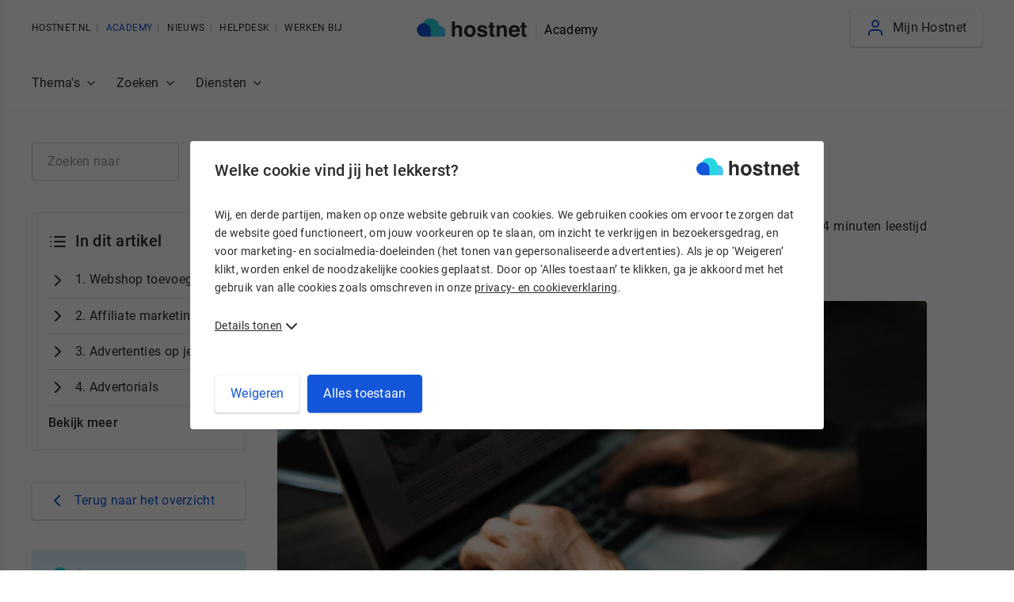

--- FILE ---
content_type: text/html;charset=utf-8
request_url: https://www.hostnet.nl/academy/geld-verdienen-met-website
body_size: 28205
content:
<!DOCTYPE html>
<html lang="nl-NL" class="no-js no-svg"><head><script src="/academy/wp-content/themes/academy/generated/cookies.js"></script><script src="https://www.hostnet.nl/js/unsupported-browser-version-redirector.js" nomodule></script><meta charset="UTF-8"><meta name="viewport" content="width=device-width, initial-scale=1"><link rel="icon" href="https://www.hostnet.nl/academy/wp-content/themes/academy/favicon.ico"><link rel="icon" href="https://www.hostnet.nl/academy/wp-content/themes/academy/icon.svg" type="image/svg+xml"><link rel="apple-touch-icon" href="https://www.hostnet.nl/academy/wp-content/themes/academy/apple-touch-icon.png"><link rel="manifest" href="/manifest.webmanifest"><meta name="application-name" content="Hostnet"><meta name="apple-mobile-web-app-title" content="Hostnet"><meta name="apple-touch-fullscreen" content="no"><meta name="mobile-web-app-capable" content="no"><meta name="apple-mobile-web-app-capable" content="no"><meta name="apple-mobile-web-app-status-bar-style" content="default"><meta http-equiv="X-UA-Compatible" content="IE=EDGE"><link rel="profile" href="http://gmpg.org/xfn/11"><link rel="preload" href="https://www.hostnet.nl/academy/wp-content/themes/academy/fonts/Roboto-Light.woff2" as="font" type="font/woff2" crossorigin><link rel="preload" href="https://www.hostnet.nl/academy/wp-content/themes/academy/fonts/Roboto-Medium.woff2" as="font" type="font/woff2" crossorigin><link rel="preload" href="https://www.hostnet.nl/academy/wp-content/themes/academy/fonts/Roboto-Regular.woff2" as="font" type="font/woff2" crossorigin><link rel="preload" href="https://www.hostnet.nl/academy/wp-content/themes/academy/fonts/Roboto-Bold.woff2" as="font" type="font/woff2" crossorigin><meta name="robots" content="index, follow, max-image-preview:large, max-snippet:-1, max-video-preview:-1"><title>Verdienen met je website: hoe doe je dat? | Hostnet</title><meta name="description" content="Je hebt een website en steeds meer bezoekers weten deze te vinden. Zou het dan niet fijn zijn om wat met je website te verdienen? Lees door!"><link rel="canonical" href="https://www.hostnet.nl/academy/geld-verdienen-met-website"><meta property="og:locale" content="nl_NL"><meta property="og:type" content="article"><meta property="og:title" content="Verdienen met je website: hoe doe je dat? | Hostnet"><meta property="og:description" content="Je hebt een website en steeds meer bezoekers weten deze te vinden. Zou het dan niet fijn zijn om wat met je website te verdienen? Lees door!"><meta property="og:url" content="https://www.hostnet.nl/academy/geld-verdienen-met-website"><meta property="og:site_name" content="Hostnet"><meta property="article:publisher" content="https://www.facebook.com/Hostnetbv/"><meta property="article:published_time" content="2015-06-25T15:08:25+00:00"><meta property="article:modified_time" content="2023-06-29T10:19:52+00:00"><meta property="og:image" content="https://www.hostnet.nl/academy/wp-content/uploads/2014/09/verdienenmetwebsite.jpg"><meta property="og:image:width" content="1440"><meta property="og:image:height" content="810"><meta property="og:image:type" content="image/jpeg"><meta name="author" content="Eddie Borgers"><meta name="twitter:card" content="summary_large_image"><meta name="twitter:creator" content="@https://twitter.com/eddieborgers"><meta name="twitter:site" content="@hostnet"><meta name="twitter:label1" content="Geschreven door"><meta name="twitter:data1" content="Eddie Borgers"><meta name="twitter:label2" content="Geschatte leestijd"><meta name="twitter:data2" content="4 minuten"><link rel="dns-prefetch" href="//static.addtoany.com"><link rel="dns-prefetch" href="//www.hostnet.nl"><link href="https://fonts.gstatic.com" crossorigin rel="preconnect"><link rel="alternate" type="application/rss+xml" title="Hostnet » feed" href="https://www.hostnet.nl/academy/feed"><link rel="alternate" type="application/rss+xml" title="Hostnet » reacties feed" href="https://www.hostnet.nl/academy/comments/feed"><link rel="alternate" type="application/rss+xml" title="Hostnet » Verdienen met je website: hoe doe je dat? reacties feed" href="https://www.hostnet.nl/academy/geld-verdienen-met-website/feed"><link rel="alternate" title="oEmbed (JSON)" type="application/json+oembed" href="https://www.hostnet.nl/academy/wp-json/oembed/1.0/embed?url=https%3A%2F%2Fwww.hostnet.nl%2Facademy%2Fgeld-verdienen-met-website"><link rel="alternate" title="oEmbed (XML)" type="text/xml+oembed" href="https://www.hostnet.nl/academy/wp-json/oembed/1.0/embed?url=https%3A%2F%2Fwww.hostnet.nl%2Facademy%2Fgeld-verdienen-met-website&amp;format=xml"><style id="wp-img-auto-sizes-contain-inline-css">
img:is([sizes=auto i],[sizes^="auto," i]){contain-intrinsic-size:3000px 1500px}
/*# sourceURL=wp-img-auto-sizes-contain-inline-css */
</style><style id="wp-emoji-styles-inline-css">

	img.wp-smiley, img.emoji {
		display: inline !important;
		border: none !important;
		box-shadow: none !important;
		height: 1em !important;
		width: 1em !important;
		margin: 0 0.07em !important;
		vertical-align: -0.1em !important;
		background: none !important;
		padding: 0 !important;
	}
/*# sourceURL=wp-emoji-styles-inline-css */
</style><style id="wp-block-library-inline-css">
:root{--wp-block-synced-color:#7a00df;--wp-block-synced-color--rgb:122,0,223;--wp-bound-block-color:var(--wp-block-synced-color);--wp-editor-canvas-background:#ddd;--wp-admin-theme-color:#007cba;--wp-admin-theme-color--rgb:0,124,186;--wp-admin-theme-color-darker-10:#006ba1;--wp-admin-theme-color-darker-10--rgb:0,107,160.5;--wp-admin-theme-color-darker-20:#005a87;--wp-admin-theme-color-darker-20--rgb:0,90,135;--wp-admin-border-width-focus:2px}@media (min-resolution:192dpi){:root{--wp-admin-border-width-focus:1.5px}}.wp-element-button{cursor:pointer}:root .has-very-light-gray-background-color{background-color:#eee}:root .has-very-dark-gray-background-color{background-color:#313131}:root .has-very-light-gray-color{color:#eee}:root .has-very-dark-gray-color{color:#313131}:root .has-vivid-green-cyan-to-vivid-cyan-blue-gradient-background{background:linear-gradient(135deg,#00d084,#0693e3)}:root .has-purple-crush-gradient-background{background:linear-gradient(135deg,#34e2e4,#4721fb 50%,#ab1dfe)}:root .has-hazy-dawn-gradient-background{background:linear-gradient(135deg,#faaca8,#dad0ec)}:root .has-subdued-olive-gradient-background{background:linear-gradient(135deg,#fafae1,#67a671)}:root .has-atomic-cream-gradient-background{background:linear-gradient(135deg,#fdd79a,#004a59)}:root .has-nightshade-gradient-background{background:linear-gradient(135deg,#330968,#31cdcf)}:root .has-midnight-gradient-background{background:linear-gradient(135deg,#020381,#2874fc)}:root{--wp--preset--font-size--normal:16px;--wp--preset--font-size--huge:42px}.has-regular-font-size{font-size:1em}.has-larger-font-size{font-size:2.625em}.has-normal-font-size{font-size:var(--wp--preset--font-size--normal)}.has-huge-font-size{font-size:var(--wp--preset--font-size--huge)}.has-text-align-center{text-align:center}.has-text-align-left{text-align:left}.has-text-align-right{text-align:right}.has-fit-text{white-space:nowrap!important}#end-resizable-editor-section{display:none}.aligncenter{clear:both}.items-justified-left{justify-content:flex-start}.items-justified-center{justify-content:center}.items-justified-right{justify-content:flex-end}.items-justified-space-between{justify-content:space-between}.screen-reader-text{border:0;clip-path:inset(50%);height:1px;margin:-1px;overflow:hidden;padding:0;position:absolute;width:1px;word-wrap:normal!important}.screen-reader-text:focus{background-color:#ddd;clip-path:none;color:#444;display:block;font-size:1em;height:auto;left:5px;line-height:normal;padding:15px 23px 14px;text-decoration:none;top:5px;width:auto;z-index:100000}html :where(.has-border-color){border-style:solid}html :where([style*=border-top-color]){border-top-style:solid}html :where([style*=border-right-color]){border-right-style:solid}html :where([style*=border-bottom-color]){border-bottom-style:solid}html :where([style*=border-left-color]){border-left-style:solid}html :where([style*=border-width]){border-style:solid}html :where([style*=border-top-width]){border-top-style:solid}html :where([style*=border-right-width]){border-right-style:solid}html :where([style*=border-bottom-width]){border-bottom-style:solid}html :where([style*=border-left-width]){border-left-style:solid}html :where(img[class*=wp-image-]){height:auto;max-width:100%}:where(figure){margin:0 0 1em}html :where(.is-position-sticky){--wp-admin--admin-bar--position-offset:var(--wp-admin--admin-bar--height,0px)}@media screen and (max-width:600px){html :where(.is-position-sticky){--wp-admin--admin-bar--position-offset:0px}}

/*# sourceURL=wp-block-library-inline-css */
</style><style id="wp-block-heading-inline-css">
h1:where(.wp-block-heading).has-background,h2:where(.wp-block-heading).has-background,h3:where(.wp-block-heading).has-background,h4:where(.wp-block-heading).has-background,h5:where(.wp-block-heading).has-background,h6:where(.wp-block-heading).has-background{padding:1.25em 2.375em}h1.has-text-align-left[style*=writing-mode]:where([style*=vertical-lr]),h1.has-text-align-right[style*=writing-mode]:where([style*=vertical-rl]),h2.has-text-align-left[style*=writing-mode]:where([style*=vertical-lr]),h2.has-text-align-right[style*=writing-mode]:where([style*=vertical-rl]),h3.has-text-align-left[style*=writing-mode]:where([style*=vertical-lr]),h3.has-text-align-right[style*=writing-mode]:where([style*=vertical-rl]),h4.has-text-align-left[style*=writing-mode]:where([style*=vertical-lr]),h4.has-text-align-right[style*=writing-mode]:where([style*=vertical-rl]),h5.has-text-align-left[style*=writing-mode]:where([style*=vertical-lr]),h5.has-text-align-right[style*=writing-mode]:where([style*=vertical-rl]),h6.has-text-align-left[style*=writing-mode]:where([style*=vertical-lr]),h6.has-text-align-right[style*=writing-mode]:where([style*=vertical-rl]){rotate:180deg}
/*# sourceURL=https://www.hostnet.nl/academy/wp-includes/blocks/heading/style.min.css */
</style><style id="wp-block-list-inline-css">
ol,ul{box-sizing:border-box}:root :where(.wp-block-list.has-background){padding:1.25em 2.375em}
/*# sourceURL=https://www.hostnet.nl/academy/wp-includes/blocks/list/style.min.css */
</style><style id="wp-block-paragraph-inline-css">
.is-small-text{font-size:.875em}.is-regular-text{font-size:1em}.is-large-text{font-size:2.25em}.is-larger-text{font-size:3em}.has-drop-cap:not(:focus):first-letter{float:left;font-size:8.4em;font-style:normal;font-weight:100;line-height:.68;margin:.05em .1em 0 0;text-transform:uppercase}body.rtl .has-drop-cap:not(:focus):first-letter{float:none;margin-left:.1em}p.has-drop-cap.has-background{overflow:hidden}:root :where(p.has-background){padding:1.25em 2.375em}:where(p.has-text-color:not(.has-link-color)) a{color:inherit}p.has-text-align-left[style*="writing-mode:vertical-lr"],p.has-text-align-right[style*="writing-mode:vertical-rl"]{rotate:180deg}
/*# sourceURL=https://www.hostnet.nl/academy/wp-includes/blocks/paragraph/style.min.css */
</style><style id="global-styles-inline-css">
:root{--wp--preset--aspect-ratio--square: 1;--wp--preset--aspect-ratio--4-3: 4/3;--wp--preset--aspect-ratio--3-4: 3/4;--wp--preset--aspect-ratio--3-2: 3/2;--wp--preset--aspect-ratio--2-3: 2/3;--wp--preset--aspect-ratio--16-9: 16/9;--wp--preset--aspect-ratio--9-16: 9/16;--wp--preset--color--black: #000000;--wp--preset--color--cyan-bluish-gray: #abb8c3;--wp--preset--color--white: #FFFFFF;--wp--preset--color--pale-pink: #f78da7;--wp--preset--color--vivid-red: #cf2e2e;--wp--preset--color--luminous-vivid-orange: #ff6900;--wp--preset--color--luminous-vivid-amber: #fcb900;--wp--preset--color--light-green-cyan: #7bdcb5;--wp--preset--color--vivid-green-cyan: #00d084;--wp--preset--color--pale-cyan-blue: #8ed1fc;--wp--preset--color--vivid-cyan-blue: #0693e3;--wp--preset--color--vivid-purple: #9b51e0;--wp--preset--color--dark-gray: #28303D;--wp--preset--color--gray: #39414D;--wp--preset--color--green: #D1E4DD;--wp--preset--color--blue: #D1DFE4;--wp--preset--color--purple: #D1D1E4;--wp--preset--color--red: #E4D1D1;--wp--preset--color--orange: #E4DAD1;--wp--preset--color--yellow: #EEEADD;--wp--preset--gradient--vivid-cyan-blue-to-vivid-purple: linear-gradient(135deg,rgb(6,147,227) 0%,rgb(155,81,224) 100%);--wp--preset--gradient--light-green-cyan-to-vivid-green-cyan: linear-gradient(135deg,rgb(122,220,180) 0%,rgb(0,208,130) 100%);--wp--preset--gradient--luminous-vivid-amber-to-luminous-vivid-orange: linear-gradient(135deg,rgb(252,185,0) 0%,rgb(255,105,0) 100%);--wp--preset--gradient--luminous-vivid-orange-to-vivid-red: linear-gradient(135deg,rgb(255,105,0) 0%,rgb(207,46,46) 100%);--wp--preset--gradient--very-light-gray-to-cyan-bluish-gray: linear-gradient(135deg,rgb(238,238,238) 0%,rgb(169,184,195) 100%);--wp--preset--gradient--cool-to-warm-spectrum: linear-gradient(135deg,rgb(74,234,220) 0%,rgb(151,120,209) 20%,rgb(207,42,186) 40%,rgb(238,44,130) 60%,rgb(251,105,98) 80%,rgb(254,248,76) 100%);--wp--preset--gradient--blush-light-purple: linear-gradient(135deg,rgb(255,206,236) 0%,rgb(152,150,240) 100%);--wp--preset--gradient--blush-bordeaux: linear-gradient(135deg,rgb(254,205,165) 0%,rgb(254,45,45) 50%,rgb(107,0,62) 100%);--wp--preset--gradient--luminous-dusk: linear-gradient(135deg,rgb(255,203,112) 0%,rgb(199,81,192) 50%,rgb(65,88,208) 100%);--wp--preset--gradient--pale-ocean: linear-gradient(135deg,rgb(255,245,203) 0%,rgb(182,227,212) 50%,rgb(51,167,181) 100%);--wp--preset--gradient--electric-grass: linear-gradient(135deg,rgb(202,248,128) 0%,rgb(113,206,126) 100%);--wp--preset--gradient--midnight: linear-gradient(135deg,rgb(2,3,129) 0%,rgb(40,116,252) 100%);--wp--preset--gradient--purple-to-yellow: linear-gradient(160deg, #D1D1E4 0%, #EEEADD 100%);--wp--preset--gradient--yellow-to-purple: linear-gradient(160deg, #EEEADD 0%, #D1D1E4 100%);--wp--preset--gradient--green-to-yellow: linear-gradient(160deg, #D1E4DD 0%, #EEEADD 100%);--wp--preset--gradient--yellow-to-green: linear-gradient(160deg, #EEEADD 0%, #D1E4DD 100%);--wp--preset--gradient--red-to-yellow: linear-gradient(160deg, #E4D1D1 0%, #EEEADD 100%);--wp--preset--gradient--yellow-to-red: linear-gradient(160deg, #EEEADD 0%, #E4D1D1 100%);--wp--preset--gradient--purple-to-red: linear-gradient(160deg, #D1D1E4 0%, #E4D1D1 100%);--wp--preset--gradient--red-to-purple: linear-gradient(160deg, #E4D1D1 0%, #D1D1E4 100%);--wp--preset--font-size--small: 18px;--wp--preset--font-size--medium: 20px;--wp--preset--font-size--large: 24px;--wp--preset--font-size--x-large: 42px;--wp--preset--font-size--extra-small: 16px;--wp--preset--font-size--normal: 20px;--wp--preset--font-size--extra-large: 40px;--wp--preset--font-size--huge: 96px;--wp--preset--font-size--gigantic: 144px;--wp--preset--spacing--20: 0.44rem;--wp--preset--spacing--30: 0.67rem;--wp--preset--spacing--40: 1rem;--wp--preset--spacing--50: 1.5rem;--wp--preset--spacing--60: 2.25rem;--wp--preset--spacing--70: 3.38rem;--wp--preset--spacing--80: 5.06rem;--wp--preset--shadow--natural: 6px 6px 9px rgba(0, 0, 0, 0.2);--wp--preset--shadow--deep: 12px 12px 50px rgba(0, 0, 0, 0.4);--wp--preset--shadow--sharp: 6px 6px 0px rgba(0, 0, 0, 0.2);--wp--preset--shadow--outlined: 6px 6px 0px -3px rgb(255, 255, 255), 6px 6px rgb(0, 0, 0);--wp--preset--shadow--crisp: 6px 6px 0px rgb(0, 0, 0);}:where(.is-layout-flex){gap: 0.5em;}:where(.is-layout-grid){gap: 0.5em;}body .is-layout-flex{display: flex;}.is-layout-flex{flex-wrap: wrap;align-items: center;}.is-layout-flex > :is(*, div){margin: 0;}body .is-layout-grid{display: grid;}.is-layout-grid > :is(*, div){margin: 0;}:where(.wp-block-columns.is-layout-flex){gap: 2em;}:where(.wp-block-columns.is-layout-grid){gap: 2em;}:where(.wp-block-post-template.is-layout-flex){gap: 1.25em;}:where(.wp-block-post-template.is-layout-grid){gap: 1.25em;}.has-black-color{color: var(--wp--preset--color--black) !important;}.has-cyan-bluish-gray-color{color: var(--wp--preset--color--cyan-bluish-gray) !important;}.has-white-color{color: var(--wp--preset--color--white) !important;}.has-pale-pink-color{color: var(--wp--preset--color--pale-pink) !important;}.has-vivid-red-color{color: var(--wp--preset--color--vivid-red) !important;}.has-luminous-vivid-orange-color{color: var(--wp--preset--color--luminous-vivid-orange) !important;}.has-luminous-vivid-amber-color{color: var(--wp--preset--color--luminous-vivid-amber) !important;}.has-light-green-cyan-color{color: var(--wp--preset--color--light-green-cyan) !important;}.has-vivid-green-cyan-color{color: var(--wp--preset--color--vivid-green-cyan) !important;}.has-pale-cyan-blue-color{color: var(--wp--preset--color--pale-cyan-blue) !important;}.has-vivid-cyan-blue-color{color: var(--wp--preset--color--vivid-cyan-blue) !important;}.has-vivid-purple-color{color: var(--wp--preset--color--vivid-purple) !important;}.has-black-background-color{background-color: var(--wp--preset--color--black) !important;}.has-cyan-bluish-gray-background-color{background-color: var(--wp--preset--color--cyan-bluish-gray) !important;}.has-white-background-color{background-color: var(--wp--preset--color--white) !important;}.has-pale-pink-background-color{background-color: var(--wp--preset--color--pale-pink) !important;}.has-vivid-red-background-color{background-color: var(--wp--preset--color--vivid-red) !important;}.has-luminous-vivid-orange-background-color{background-color: var(--wp--preset--color--luminous-vivid-orange) !important;}.has-luminous-vivid-amber-background-color{background-color: var(--wp--preset--color--luminous-vivid-amber) !important;}.has-light-green-cyan-background-color{background-color: var(--wp--preset--color--light-green-cyan) !important;}.has-vivid-green-cyan-background-color{background-color: var(--wp--preset--color--vivid-green-cyan) !important;}.has-pale-cyan-blue-background-color{background-color: var(--wp--preset--color--pale-cyan-blue) !important;}.has-vivid-cyan-blue-background-color{background-color: var(--wp--preset--color--vivid-cyan-blue) !important;}.has-vivid-purple-background-color{background-color: var(--wp--preset--color--vivid-purple) !important;}.has-black-border-color{border-color: var(--wp--preset--color--black) !important;}.has-cyan-bluish-gray-border-color{border-color: var(--wp--preset--color--cyan-bluish-gray) !important;}.has-white-border-color{border-color: var(--wp--preset--color--white) !important;}.has-pale-pink-border-color{border-color: var(--wp--preset--color--pale-pink) !important;}.has-vivid-red-border-color{border-color: var(--wp--preset--color--vivid-red) !important;}.has-luminous-vivid-orange-border-color{border-color: var(--wp--preset--color--luminous-vivid-orange) !important;}.has-luminous-vivid-amber-border-color{border-color: var(--wp--preset--color--luminous-vivid-amber) !important;}.has-light-green-cyan-border-color{border-color: var(--wp--preset--color--light-green-cyan) !important;}.has-vivid-green-cyan-border-color{border-color: var(--wp--preset--color--vivid-green-cyan) !important;}.has-pale-cyan-blue-border-color{border-color: var(--wp--preset--color--pale-cyan-blue) !important;}.has-vivid-cyan-blue-border-color{border-color: var(--wp--preset--color--vivid-cyan-blue) !important;}.has-vivid-purple-border-color{border-color: var(--wp--preset--color--vivid-purple) !important;}.has-vivid-cyan-blue-to-vivid-purple-gradient-background{background: var(--wp--preset--gradient--vivid-cyan-blue-to-vivid-purple) !important;}.has-light-green-cyan-to-vivid-green-cyan-gradient-background{background: var(--wp--preset--gradient--light-green-cyan-to-vivid-green-cyan) !important;}.has-luminous-vivid-amber-to-luminous-vivid-orange-gradient-background{background: var(--wp--preset--gradient--luminous-vivid-amber-to-luminous-vivid-orange) !important;}.has-luminous-vivid-orange-to-vivid-red-gradient-background{background: var(--wp--preset--gradient--luminous-vivid-orange-to-vivid-red) !important;}.has-very-light-gray-to-cyan-bluish-gray-gradient-background{background: var(--wp--preset--gradient--very-light-gray-to-cyan-bluish-gray) !important;}.has-cool-to-warm-spectrum-gradient-background{background: var(--wp--preset--gradient--cool-to-warm-spectrum) !important;}.has-blush-light-purple-gradient-background{background: var(--wp--preset--gradient--blush-light-purple) !important;}.has-blush-bordeaux-gradient-background{background: var(--wp--preset--gradient--blush-bordeaux) !important;}.has-luminous-dusk-gradient-background{background: var(--wp--preset--gradient--luminous-dusk) !important;}.has-pale-ocean-gradient-background{background: var(--wp--preset--gradient--pale-ocean) !important;}.has-electric-grass-gradient-background{background: var(--wp--preset--gradient--electric-grass) !important;}.has-midnight-gradient-background{background: var(--wp--preset--gradient--midnight) !important;}.has-small-font-size{font-size: var(--wp--preset--font-size--small) !important;}.has-medium-font-size{font-size: var(--wp--preset--font-size--medium) !important;}.has-large-font-size{font-size: var(--wp--preset--font-size--large) !important;}.has-x-large-font-size{font-size: var(--wp--preset--font-size--x-large) !important;}
/*# sourceURL=global-styles-inline-css */
</style><style id="classic-theme-styles-inline-css">
/*! This file is auto-generated */
.wp-block-button__link{color:#fff;background-color:#32373c;border-radius:9999px;box-shadow:none;text-decoration:none;padding:calc(.667em + 2px) calc(1.333em + 2px);font-size:1.125em}.wp-block-file__button{background:#32373c;color:#fff;text-decoration:none}
/*# sourceURL=/wp-includes/css/classic-themes.min.css */
</style><link rel="stylesheet" id="twenty-twenty-one-custom-color-overrides-css" href="https://www.hostnet.nl/academy/wp-content/themes/twentytwentyone/assets/css/custom-color-overrides.css?1769066105" media="all"><link rel="stylesheet" id="titan-adminbar-styles-css" href="https://www.hostnet.nl/academy/wp-content/plugins/anti-spam/assets/css/admin-bar.css?1769066105" media="all"><link rel="stylesheet" id="avatar-manager-css" href="https://www.hostnet.nl/academy/wp-content/plugins/avatar-manager/assets/css/avatar-manager.min.css?1769066105" media="all"><link rel="stylesheet" id="wp-polls-css" href="https://www.hostnet.nl/academy/wp-content/plugins/wp-polls/polls-css.css?1769066105" media="all"><style id="wp-polls-inline-css">
.wp-polls .pollbar {
	margin: 1px;
	font-size: 8px;
	line-height: 10px;
	height: 10px;
	background: #1356d9;
	border: 1px solid #1356d9;
}

/*# sourceURL=wp-polls-inline-css */
</style><link rel="stylesheet" id="hostnet-theme-css" href="https://www.hostnet.nl/academy/wp-content/themes/academy/style.css?1769066105" media="all"><link rel="stylesheet" id="hostnet-style-css" href="https://www.hostnet.nl/academy/wp-content/themes/academy/generated/styles.css?1769066105" media="all"><link rel="stylesheet" id="hostnet-slider-css" href="https://www.hostnet.nl/academy/wp-content/themes/academy/css/plugins/swiper.min.css?1769066105" media="all"><link rel="stylesheet" id="addtoany-css" href="https://www.hostnet.nl/academy/wp-content/plugins/add-to-any/addtoany.min.css?1769066105" media="all"><script id="addtoany-core-js-before">
window.a2a_config=window.a2a_config||{};a2a_config.callbacks=[];a2a_config.overlays=[];a2a_config.templates={};a2a_localize = {
	Share: "Delen",
	Save: "Opslaan",
	Subscribe: "Inschrijven",
	Email: "E-mail",
	Bookmark: "Bookmark",
	ShowAll: "Alles weergeven",
	ShowLess: "Niet alles weergeven",
	FindServices: "Vind dienst(en)",
	FindAnyServiceToAddTo: "Vind direct een dienst om aan toe te voegen",
	PoweredBy: "Mede mogelijk gemaakt door",
	ShareViaEmail: "Delen per e-mail",
	SubscribeViaEmail: "Abonneren via e-mail",
	BookmarkInYourBrowser: "Bookmark in je browser",
	BookmarkInstructions: "Druk op Ctrl+D of \u2318+D om deze pagina te bookmarken",
	AddToYourFavorites: "Voeg aan je favorieten toe",
	SendFromWebOrProgram: "Stuur vanuit elk e-mailadres of e-mail programma",
	EmailProgram: "E-mail programma",
	More: "Meer&#8230;",
	ThanksForSharing: "Bedankt voor het delen!",
	ThanksForFollowing: "Dank voor het volgen!"
};


//# sourceURL=addtoany-core-js-before
</script><script defer src="https://static.addtoany.com/menu/page.js?1769066105" id="addtoany-core-js"></script><script src="https://www.hostnet.nl/academy/wp-content/themes/academy/js/jquery-3.6.0.min.js?1769066105" id="jquery-js"></script><script defer src="https://www.hostnet.nl/academy/wp-content/plugins/add-to-any/addtoany.min.js?1769066105" id="addtoany-jquery-js"></script><script src="https://www.hostnet.nl/academy/wp-content/plugins/avatar-manager/assets/js/avatar-manager.min.js?1769066105" id="avatar-manager-js"></script><link rel="https://api.w.org/" href="https://www.hostnet.nl/academy/wp-json/"><link rel="alternate" title="JSON" type="application/json" href="https://www.hostnet.nl/academy/wp-json/wp/v2/posts/4385"><link rel="EditURI" type="application/rsd+xml" title="RSD" href="https://www.hostnet.nl/academy/xmlrpc.php?rsd"><link rel="shortlink" href="https://www.hostnet.nl/academy/?p=4385"><style type="text/css">
        
    /* Multi-row tables */
    @media (max-width: 639px) {

        .mtr-table tbody,
        .mtr-table {
        	width: 100% !important;
            display: table !important;
        }

        .mtr-table tr,
        .mtr-table .mtr-th-tag,
        .mtr-table .mtr-td-tag {
        	display: block !important;
            clear: both !important;
            height: auto !important;
        }

        .mtr-table .mtr-td-tag,
        .mtr-table .mtr-th-tag {
        	text-align: right !important;
            width: auto !important;
            box-sizing: border-box !important;
            overflow: auto !important;
        }
    
            .mtr-table .mtr-cell-content {
            	text-align: right !important;
            }
            
        .mtr-table td[data-mtr-content]:before,
        .mtr-table th[data-mtr-content]:before {
        	display: inline-block !important;
        	content: attr(data-mtr-content) !important;
        	float: left !important;
            text-align: left !important;
            white-space: pre-line !important;
        }
        
        .mtr-table thead,
        .mtr-table.mtr-tr-th tr:first-of-type,
        .mtr-table.mtr-tr-td tr:first-of-type,
        .mtr-table colgroup {
        	display: none !important;
        }
    
        .mtr-cell-content {
            max-width: 49% !important;
            display: inline-block !important;
        }
            
        .mtr-table td[data-mtr-content]:before,
        .mtr-table th[data-mtr-content]:before {
            max-width: 49% !important;
        }
            
    }
    
    /* Single-row tables */
    @media (max-width: 639px) {

        .mtr-one-row-table .mtr-td-tag,
        .mtr-one-row-table .mtr-th-tag {
            box-sizing: border-box !important;
        }

        .mtr-one-row-table colgroup {
        	display: none !important;
        }

    
        .mtr-one-row-table .mtr-td-tag,
        .mtr-one-row-table .mtr-th-tag {
        	display: block !important;
            width: 50% !important;
        }
        .mtr-one-row-table tr {
            display: flex !important;
            flex-wrap: wrap !important;
        }
        
    }
    </style><!-- END - Make Tables Responsive --></head><body class="notification-shown">
    <a href="#main-content" class="anchor-link-bookmark sr-only">Ga naar de hoofdinhoud</a>
    <div class="container">
        

        <nav class="navigation">
            <div class="universal-navigation-custom">
    <button type="button" class="js-open-menu-button button button-white mob-button-inline hide-on-desktop">
        <span class="btn-text">Menu</span>
    </button>

    <div class="mobile-menu js-mobile-menu">
        <div class="mobile-tabs hide-on-desktop">
            <div class="tab menu-tab-button menu-tab-close js-close-menu hide-on-desktop">
                <i class="svg-icon"><svg xmlns="http://www.w3.org/2000/svg" width="24" height="24" viewbox="0 0 24 24" fill="none" stroke="currentColor" stroke-width="2" stroke-linecap="round" stroke-linejoin="round" class="feather feather-x"><line x1="18" y1="6" x2="6" y2="18"></line><line x1="6" y1="6" x2="18" y2="18"></line></svg></i>
            </div>
        </div>
        <ul class="menu-default no-margin-bottom hide-on-desktop">
            <li class="menu-li">
                <a class="menu-item" href="https://www.hostnet.nl/academy">
                    <i class="svg-icon icon-stroke-gray3">
                        <svg xmlns="http://www.w3.org/2000/svg" width="24" height="24" viewbox="0 0 24 24" fill="none" stroke="currentColor" stroke-width="2" stroke-linecap="round" stroke-linejoin="round" class="feather feather-home"><path d="M3 9l9-7 9 7v11a2 2 0 0 1-2 2H5a2 2 0 0 1-2-2z"></path><polyline points="9 22 9 12 15 12 15 22"></polyline></svg>
                    </i>
                    <span>Home</span>
                </a>
            </li>
            <li class="menu-li hide-on-desktop">
                <a class="menu-item" href="https://www.hostnet.nl/academy/themas">
                    <i class="svg-icon icon-stroke-gray3">
                        <svg xmlns="http://www.w3.org/2000/svg" width="24" height="24"><path fill="none" stroke="#000" stroke-width="2" stroke-miterlimit="10" d="M5.5 10h-2C2.1 10 1 8.9 1 7.5v0C1 6.1 2.1 5 3.5 5h2C6.9 5 8 6.1 8 7.5v0C8 8.9 6.9 10 5.5 10zM20.5 9.9h-7.1c-1.3 0-2.5-1.1-2.5-2.5v0c0-1.3 1.1-2.5 2.5-2.5h7.1C21.9 4.9 23 6 23 7.4v.1c0 1.3-1.1 2.4-2.5 2.4zM5.5 18.5h-2C2.1 18.5 1 17.4 1 16v0c0-1.4 1.1-2.5 2.5-2.5h2C6.9 13.5 8 14.6 8 16v0c0 1.4-1.1 2.5-2.5 2.5zM20.5 18.4h-7.1c-1.3 0-2.5-1.1-2.5-2.5v-.1c0-1.3 1.1-2.5 2.5-2.5h7.1c1.3 0 2.5 1.1 2.5 2.5v.2c0 1.3-1.1 2.4-2.5 2.4z"></path></svg>
                    </i>
                    <span>Thema's</span>
                </a>
            </li>
            <li class="menu-li hide-on-desktop">
                <a class="menu-item" href="https://www.hostnet.nl/academy/?s">
                    <i class="svg-icon icon-stroke-gray3">
                        <svg xmlns="http://www.w3.org/2000/svg" width="24" height="24" viewbox="0 0 24 24" fill="none" stroke="currentColor" stroke-width="2" stroke-linecap="round" stroke-linejoin="round" class="feather feather-search"><circle cx="11" cy="11" r="8"></circle><line x1="21" y1="21" x2="16.65" y2="16.65"></line></svg>
                    </i>
                    <span>Zoeken</span>
                </a>
            </li>
        </ul>
        <ul class="menu-other gutter-padding-left">
            <li class="menu-li menu-hostnet">
                <a href="https://www.hostnet.nl" class="menu-item">
                    <i class="svg-icon icon-stroke-gray3"><svg xmlns="http://www.w3.org/2000/svg" width="24" height="24"><path fill="none" stroke="#000" stroke-width="2" stroke-linecap="round" stroke-linejoin="round" d="M20 21.3H4c-1.7 0-3-1.3-3-3V7c0-1.7 1.3-3 3-3h16c1.7 0 3 1.3 3 3v11.3c0 1.7-1.4 3-3 3zM1.4 10h21.2M7.8 7H19M4.3 7h0"></path></svg></i>
                    <span>Hostnet.nl</span>
                </a>
            </li>
            <li class="menu-li current-app hide-on-mobile hide-on-tablet">
                <a href="https://www.hostnet.nl/academy" class="menu-item">
                    <i class="svg-icon icon-stroke-gray3"><svg xmlns="http://www.w3.org/2000/svg" width="24" height="24" viewbox="0 0 24 24" fill="none" stroke="currentColor" stroke-width="2" stroke-linecap="round" stroke-linejoin="round" class="feather feather-home"><path d="M3 9l9-7 9 7v11a2 2 0 0 1-2 2H5a2 2 0 0 1-2-2z"></path><polyline points="9 22 9 12 15 12 15 22"></polyline></svg></i>
                    <span>Academy</span>
                </a>
            </li>
            <li class="menu-li hide-on-desktop">
                <a href="https://mijn.hostnet.nl" class="menu-item">
                    <i class="svg-icon icon-stroke-gray3"><svg xmlns="http://www.w3.org/2000/svg" width="24" height="24" viewbox="0 0 24 24" fill="none" stroke="currentColor" stroke-width="2" stroke-linecap="round" stroke-linejoin="round" class="feather feather-settings"><circle cx="12" cy="12" r="3"></circle><path d="M19.4 15a1.65 1.65 0 0 0 .33 1.82l.06.06a2 2 0 0 1 0 2.83 2 2 0 0 1-2.83 0l-.06-.06a1.65 1.65 0 0 0-1.82-.33 1.65 1.65 0 0 0-1 1.51V21a2 2 0 0 1-2 2 2 2 0 0 1-2-2v-.09A1.65 1.65 0 0 0 9 19.4a1.65 1.65 0 0 0-1.82.33l-.06.06a2 2 0 0 1-2.83 0 2 2 0 0 1 0-2.83l.06-.06a1.65 1.65 0 0 0 .33-1.82 1.65 1.65 0 0 0-1.51-1H3a2 2 0 0 1-2-2 2 2 0 0 1 2-2h.09A1.65 1.65 0 0 0 4.6 9a1.65 1.65 0 0 0-.33-1.82l-.06-.06a2 2 0 0 1 0-2.83 2 2 0 0 1 2.83 0l.06.06a1.65 1.65 0 0 0 1.82.33H9a1.65 1.65 0 0 0 1-1.51V3a2 2 0 0 1 2-2 2 2 0 0 1 2 2v.09a1.65 1.65 0 0 0 1 1.51 1.65 1.65 0 0 0 1.82-.33l.06-.06a2 2 0 0 1 2.83 0 2 2 0 0 1 0 2.83l-.06.06a1.65 1.65 0 0 0-.33 1.82V9a1.65 1.65 0 0 0 1.51 1H21a2 2 0 0 1 2 2 2 2 0 0 1-2 2h-.09a1.65 1.65 0 0 0-1.51 1z"></path></svg></i>
                    <span>Mijn Hostnet</span>
                </a>
            </li>
        </ul>
        <ul class="menu-other no-padding-left">
            <li class="menu-li">
                <a href="https://www.hostnet.nl/nieuws" class="menu-item">
                    <i class="svg-icon icon-stroke-gray3"><svg xmlns="http://www.w3.org/2000/svg" width="24" height="24" viewbox="0 0 24 24" fill="none" stroke="currentColor" stroke-width="2" stroke-linecap="round" stroke-linejoin="round" class="feather feather-file-text"><path d="M14 2H6a2 2 0 0 0-2 2v16a2 2 0 0 0 2 2h12a2 2 0 0 0 2-2V8z"></path><polyline points="14 2 14 8 20 8"></polyline><line x1="16" y1="13" x2="8" y2="13"></line><line x1="16" y1="17" x2="8" y2="17"></line><polyline points="10 9 9 9 8 9"></polyline></svg></i>
                    <span>Nieuws</span>
                </a>
            </li>
            <li class="menu-li">
                <a href="https://helpdesk.hostnet.nl/hc/nl-nl" class="menu-item">
                    <i class="svg-icon icon-stroke-gray3"><svg xmlns="http://www.w3.org/2000/svg" width="24" height="24"><path fill="none" stroke="#000" stroke-width="2" stroke-miterlimit="10" d="M5.6 12.9v-1.2c0-.6.4-1.2.9-1.4 1-.4 1.9.4 1.9 1.3v3.8c0 .6-.4 1.2-.9 1.4-1 .3-1.9-.4-1.9-1.3v-2.6zm12.7 1.4v1.1c0 .6-.4 1.2-.9 1.4-1 .4-1.9-.4-1.9-1.3v-3.8c0-.6.4-1.2.9-1.4 1-.4 1.9.4 1.9 1.3v2.7z"></path><path fill="none" stroke="#000" stroke-width="2" stroke-miterlimit="10" d="M19.2 13.7h1.2c.4-1 .6-2 .6-3.1 0-4.8-4-8.7-9-8.7s-9 3.9-9 8.7c0 1.1.2 2.2.6 3.1h1.2m13.5 1.7c0 2.6-1.9 4.8-4.5 5.2M11 22.1h1.4c.8 0 1.4-.7 1.4-1.4s-.7-1.4-1.4-1.4H11c-.8 0-1.4.7-1.4 1.4s.7 1.4 1.4 1.4z"></path></svg></i>
                    <span>Helpdesk</span>
                </a>
            </li>
            <li class="menu-li hide-on-desktop-small">
                <a href="https://werken-bij.hostnet.nl/" class="menu-item">
                    <i class="svg-icon icon-small icon-stroke-gray3"><svg xmlns="http://www.w3.org/2000/svg" width="24" height="24" viewbox="0 0 24 24" fill="none" stroke="currentColor" stroke-width="2" stroke-linecap="round" stroke-linejoin="round" class="feather feather-users"><path d="M17 21v-2a4 4 0 0 0-4-4H5a4 4 0 0 0-4 4v2"></path><circle cx="9" cy="7" r="4"></circle><path d="M23 21v-2a4 4 0 0 0-3-3.87m-4-12a4 4 0 0 1 0 7.75"></path></svg></i>
                    <span>Werken bij</span>
                </a>
            </li>
        </ul>
    </div>
    <a class="logo" href="https://www.hostnet.nl/academy" aria-label="Logo Hostnet">
        <svg xmlns="http://www.w3.org/2000/svg" width="277" height="48" viewbox="0 0 277 48"><path fill="#2B2B2B" d="M109 18.22C110.395812 18.8144296 111.605088 19.7749408 112.5 21 113.237098 21.96031 113.728038 23.0863838 113.93 24.28 114.139332 26.1088226 114.226192 27.9495919 114.19 29.79L114.19 46.55 106.58 46.55 106.58 29.2C106.633002 27.9187743 106.368491 26.6443121 105.81 25.49 105.13 24.16 103.81 23.49 101.97 23.49 100.248172 23.3851009 98.5846774 24.1327389 97.52 25.49 96.404681 27.1431934 95.8700282 29.120002 96 31.11L96 46.55 88.55 46.55 88.55 8.16 96 8.16 96 21.75C96.8846832 20.2619296 98.1797706 19.0605885 99.73 18.29 101.127928 17.6308295 102.654455 17.2893246 104.2 17.29 105.846868 17.2673103 107.480776 17.5838801 109 18.22zM145 43.07C142.6 46.03 138.95 47.5133333 134.05 47.5200224 129.15 47.5266667 125.5 46.0433333 123.1 43.07 120.668078 40.0353213 119.389178 36.2375899 119.49 32.35 119.407227 28.4773582 120.684629 24.6982318 123.1 21.67 125.5 18.6566667 129.15 17.15 134.05 17.15 138.95 17.15 142.6 18.6566667 145 21.67 147.415371 24.6982318 148.692773 28.4773582 148.61 32.35 148.710822 36.2375899 147.431922 40.0353213 145 43.07L145 43.07zM139 39C140.283071 37.0477401 140.897224 34.7315047 140.75 32.4 140.91125 30.0545853 140.296296 27.7212723 139 25.76 137.742329 24.2935983 135.906857 23.4497303 133.975 23.4497303 132.043143 23.4497303 130.207671 24.2935983 128.95 25.76 127.660135 27.7058476 127.04205 30.0201534 127.19 32.35 127.045725 34.6826178 127.663412 36.9989455 128.95 38.95 130.196638 40.4288815 132.029259 41.2864759 133.963452 41.2961806 135.897646 41.3057216 137.738709 40.4664043 139 39zM159.67 37.46C159.707673 38.4800372 160.056634 39.4641093 160.67 40.28 161.6 41.28 163.31 41.77 165.82 41.77 167.020875 41.8217315 168.217773 41.5994505 169.32 41.12 170.128582 40.7903587 170.647011 39.9927766 170.62 39.12 170.659446 38.3487142 170.276347 37.6169963 169.62 37.21 168.953333 36.77 166.353333 36.02 161.82 34.96 158.606667 34.1866667 156.333333 33.2 155 32 153.610175 30.6722744 152.878127 28.7982325 153 26.88 152.987326 24.2743739 154.120977 21.7949681 156.1 20.1 158.166667 18.2066667 161.076667 17.26 164.83 17.26 167.877004 17.1253216 170.899024 17.8643461 173.54 19.39 175.79 20.81 177.07 23.27 177.41 26.75L169.96 26.75C169.903443 25.9333359 169.623209 25.147991 169.15 24.48 168.32 23.48 166.93 22.96 164.95 22.96 163.743137 22.8572797 162.533441 23.1222273 161.48 23.72 160.872255 24.1109242 160.497718 24.7775999 160.48 25.5 160.439608 26.2821757 160.873509 27.0119169 161.58 27.35 164.111293 28.2550369 166.713641 28.9474355 169.36 29.42 171.8117 29.8682171 174.101957 30.9547095 176 32.57 177.455759 33.9669062 178.254599 35.9131705 178.2 37.93 178.260634 40.6045301 177.078921 43.1562911 175 44.84 172.9 46.6266667 169.65 47.52 165.25 47.52 160.85 47.52 157.536667 46.5733333 155.31 44.68 153.209551 42.8778752 152.030853 40.2267237 152.1 37.46L159.67 37.46zM180.73 23.63L180.73 18.33 184.73 18.33 184.73 10.38 192.1 10.38 192.1 18.33 196.73 18.33 196.73 23.63 192.1 23.63 192.1 38.63C191.997232 39.389911 192.155918 40.1621816 192.55 40.82 192.84 41.1 193.75 41.25 195.27 41.25L196 41.25 196.74 41.25 196.74 46.81 193.21 46.94C189.69 47.0666667 187.286667 46.4566667 186 45.11 185.075637 44.0148886 184.622604 42.5982626 184.74 41.17L184.74 23.63 180.73 23.63zM224.46 19.7C226.32 21.24 227.25 23.7966667 227.25 27.37L227.25 46.55 219.62 46.55 219.62 29.22C219.677233 28.039802 219.472325 26.8615792 219.02 25.77 218.3 24.31 216.91 23.58 214.87 23.58 212.634713 23.4130491 210.54815 24.7110855 209.71 26.79 209.182548 28.1742907 208.934443 29.6493277 208.98 31.13L208.98 46.55 201.54 46.55 201.54 18.12 208.75 18.12 208.75 22.27C209.470507 21.0727054 210.38652 20.0045868 211.46 19.11 213.148389 17.9069159 215.188427 17.298422 217.26 17.38 219.858799 17.277843 222.409735 18.0998115 224.46 19.7L224.46 19.7zM252.74 18.64C254.750451 19.5504003 256.46036 21.0140544 257.67 22.86 258.860233 24.622867 259.633129 26.6337659 259.93 28.74 260.166762 30.6167588 260.250371 32.5096753 260.18 34.4L239.43 34.4C239.55 37.26 240.55 39.26 242.43 40.4 243.670913 41.1389582 245.096282 41.5100396 246.54 41.47 248.921938 41.646727 251.170046 40.3501994 252.21 38.2L259.81 38.2C259.456235 40.1787058 258.470236 41.9892951 257 43.36 254.453333 46.1266667 250.88 47.5133333 246.28 47.52 242.637933 47.5604694 239.097796 46.3178815 236.28 44.01 233.38 41.6833333 231.93 37.8833333 231.93 32.61 231.93 27.67 233.24 23.8866667 235.86 21.26 238.549014 18.5988034 242.219407 17.1690152 246 17.31 248.315942 17.2660713 250.614346 17.7196141 252.74 18.64L252.74 18.64zM241.6 25.08C240.479569 26.2947937 239.778534 27.8370714 239.6 29.48L252.43 29.48C252.407259 27.7695049 251.684407 26.1430883 250.43 24.98 249.199192 23.9432354 247.628444 23.3982821 246.02 23.45 244.383886 23.3535881 242.781778 23.9444108 241.6 25.08zM261 23.63L261 18.33 265 18.33 265 10.38 272.37 10.38 272.37 18.33 277 18.33 277 23.63 272.37 23.63 272.37 38.63C272.267232 39.389911 272.425918 40.1621816 272.82 40.82 273.11 41.1 274.02 41.25 275.54 41.25L276.25 41.25 277 41.25 277 46.81 273.47 46.94C269.95 47.0666667 267.546667 46.4566667 266.26 45.11 265.335637 44.0148886 264.882604 42.5982626 265 41.17L265 23.63 261 23.63z"></path><path fill="#43C7F3" d="M45.54,33.43 C45.539999,36.900765 46.9194391,40.2292305 49.3745782,42.682494 C51.8297172,45.1357575 55.159236,46.5126535 58.63,46.5100038 L71.71,46.5100038 L71.71,33.43 C71.8416313,28.6689301 69.3768339,24.2120898 65.274167,21.7927434 C61.1715001,19.3733969 56.0784999,19.3733969 51.975833,21.7927434 C47.8731661,24.2120898 45.4083687,28.6689301 45.54,33.43 L45.54,33.43 Z"></path><path fill="#27D7E0" d="M11.91,23.73 C11.91,36.3110466 22.1089534,46.51 34.69,46.51 L57.48,46.51 L57.48,23.73 C57.6529291,15.4759164 53.3483508,7.77373562 46.2275339,3.59596524 C39.1067169,-0.581805141 30.2832831,-0.581805141 23.1624661,3.59596524 C16.0416492,7.77373562 11.7370709,15.4759164 11.91,23.73 L11.91,23.73 Z"></path><path fill="#1356D9" d="M0,29 C0.00548655235,38.6565257 7.82349789,46.4879547 17.48,46.51 L35,46.51 L35,29 C34.4571194,19.7325195 26.7833676,12.4951341 17.5,12.4951341 C8.2166324,12.4951341 0.542880607,19.7325195 0,29 L0,29 Z"></path></svg>
        <span class="spacer hide-on-mobile"></span>
        <span class="sub-title hide-on-mobile">Academy</span>
    </a>
    <a href="https://mijn.hostnet.nl" class="button button-white button-alt gutter-margin-right hide-on-mobile hide-on-tablet">
        <i class="svg-icon">
            <svg xmlns="http://www.w3.org/2000/svg" width="24" height="24" viewbox="0 0 24 24" fill="none" stroke="currentColor" stroke-width="2" stroke-linecap="round" stroke-linejoin="round" class="feather feather-user"><path d="M20 21v-2a4 4 0 0 0-4-4H8a4 4 0 0 0-4 4v2"></path><circle cx="12" cy="7" r="4"></circle></svg>
        </i>
        <span class="btn-text">Mijn Hostnet</span>
    </a>
</div>

<div class="global-navigation gutter-padding-left gutter-padding-right hide-on-mobile hide-on-tablet">
    <ul class="global-menu list-style-none no-margin">
        <li class="js-menu-link menu-link menu-link-themes" data-menu="submenu-1">
            <span>Thema's</span>
            <i class="svg-icon icon-xsmall icon-chevron"><svg xmlns="http://www.w3.org/2000/svg" width="24" height="24" viewbox="0 0 24 24" fill="none" stroke="currentColor" stroke-width="2" stroke-linecap="round" stroke-linejoin="round" class="feather feather-chevron-down"><polyline points="6 9 12 15 18 9"></polyline></svg></i>
        </li>
        <li class="js-menu-link menu-link menu-link-search" data-menu="submenu-2">
            <span>Zoeken</span>
            <i class="svg-icon icon-xsmall icon-chevron"><svg xmlns="http://www.w3.org/2000/svg" width="24" height="24" viewbox="0 0 24 24" fill="none" stroke="currentColor" stroke-width="2" stroke-linecap="round" stroke-linejoin="round" class="feather feather-chevron-down"><polyline points="6 9 12 15 18 9"></polyline></svg></i>
        </li>
        <li class="js-menu-link menu-link menu-link-services" data-menu="submenu-3">
            <span>Diensten</span>
            <i class="svg-icon icon-xsmall icon-chevron"><svg xmlns="http://www.w3.org/2000/svg" width="24" height="24" viewbox="0 0 24 24" fill="none" stroke="currentColor" stroke-width="2" stroke-linecap="round" stroke-linejoin="round" class="feather feather-chevron-down"><polyline points="6 9 12 15 18 9"></polyline></svg></i>
        </li>
    </ul>
</div>

<div class="js-menu-overlay menu-overlay hide js-close-menu"></div>

<ul class="global-submenu list-style-none no-padding no-margin hide-on-mobile hide-on-tablet">
    <li id="submenu-1" class="js-submenu submenu-content submenu-container global-theme gutter-padding-half block-shadow-elevation no-border">
        <div class="theme-chooser text-blue gutter-padding-half">
    <div class="theme">
                    <h4 class="h-size-21">Website</h4><div class="menu-website-container"><ul id="menu-website" class="list-style-none no-padding-left"><li id="menu-item-7554" class="menu-item menu-item-type-taxonomy menu-item-object-post_tag menu-item-7554"><a href="https://www.hostnet.nl/academy/themas/design">Design</a></li>
<li id="menu-item-7555" class="menu-item menu-item-type-taxonomy menu-item-object-post_tag menu-item-7555"><a href="https://www.hostnet.nl/academy/themas/domeinnaam">Domeinnaam</a></li>
<li id="menu-item-7556" class="menu-item menu-item-type-taxonomy menu-item-object-post_tag menu-item-7556"><a href="https://www.hostnet.nl/academy/themas/websiteoptimalisatie">Website-optimalisatie</a></li>
<li id="menu-item-7557" class="menu-item menu-item-type-taxonomy menu-item-object-post_tag menu-item-7557"><a href="https://www.hostnet.nl/academy/themas/webteksten">Webteksten</a></li>
<li id="menu-item-7558" class="menu-item menu-item-type-taxonomy menu-item-object-post_tag menu-item-7558"><a href="https://www.hostnet.nl/academy/themas/webshop">Webshop maken</a></li>
<li id="menu-item-7559" class="menu-item menu-item-type-taxonomy menu-item-object-post_tag menu-item-7559"><a href="https://www.hostnet.nl/academy/themas/woocommerce">WooCommerce</a></li>
<li id="menu-item-7560" class="menu-item menu-item-type-taxonomy menu-item-object-post_tag menu-item-7560"><a href="https://www.hostnet.nl/academy/themas/wordpress">WordPress</a></li>
</ul></div></div><div class="theme">
                    <h4 class="h-size-21">Marketing</h4><div class="menu-marketing-container"><ul id="menu-marketing" class="list-style-none no-padding-left"><li id="menu-item-7532" class="menu-item menu-item-type-taxonomy menu-item-object-post_tag menu-item-7532"><a href="https://www.hostnet.nl/academy/themas/adverteren">Adverteren</a></li>
<li id="menu-item-7534" class="menu-item menu-item-type-taxonomy menu-item-object-post_tag menu-item-7534"><a href="https://www.hostnet.nl/academy/themas/contentmarketing">Contentmarketing</a></li>
<li id="menu-item-7535" class="menu-item menu-item-type-taxonomy menu-item-object-post_tag menu-item-7535"><a href="https://www.hostnet.nl/academy/themas/e-mailmarketing">E-mailmarketing</a></li>
<li id="menu-item-7539" class="menu-item menu-item-type-taxonomy menu-item-object-post_tag menu-item-7539"><a href="https://www.hostnet.nl/academy/themas/seo">SEO &amp; vindbaarheid</a></li>
<li id="menu-item-7540" class="menu-item menu-item-type-taxonomy menu-item-object-post_tag menu-item-7540"><a href="https://www.hostnet.nl/academy/themas/social-media">Social media</a></li>
<li id="menu-item-7541" class="menu-item menu-item-type-taxonomy menu-item-object-post_tag menu-item-7541"><a href="https://www.hostnet.nl/academy/themas/statistieken">Statistieken</a></li>
</ul></div></div><div class="theme">
                    <h4 class="h-size-21">Ondernemen</h4><div class="menu-ondernemen-container"><ul id="menu-ondernemen" class="list-style-none no-padding-left"><li id="menu-item-7683" class="menu-item menu-item-type-taxonomy menu-item-object-post_tag menu-item-7683"><a href="https://www.hostnet.nl/academy/themas/office-365">Microsoft 365</a></li>
<li id="menu-item-7674" class="menu-item menu-item-type-taxonomy menu-item-object-post_tag menu-item-7674"><a href="https://www.hostnet.nl/academy/themas/online-werken">Online werken</a></li>
<li id="menu-item-7547" class="menu-item menu-item-type-taxonomy menu-item-object-post_tag menu-item-7547"><a href="https://www.hostnet.nl/academy/themas/ondernemen">Ondernemen</a></li>
<li id="menu-item-17589" class="menu-item menu-item-type-custom menu-item-object-custom menu-item-17589"><a href="https://www.hostnet.nl/academy/themas/kort-nieuws">Kort nieuws</a></li>
</ul></div></div><div class="theme">
                    <h4 class="h-size-21">Technologie</h4><div class="menu-technologie-container"><ul id="menu-technologie" class="list-style-none no-padding-left"><li id="menu-item-7684" class="menu-item menu-item-type-taxonomy menu-item-object-post_tag menu-item-7684"><a href="https://www.hostnet.nl/academy/themas/e-mail">E-mail</a></li>
<li id="menu-item-7876" class="menu-item menu-item-type-taxonomy menu-item-object-post_tag menu-item-7876"><a href="https://www.hostnet.nl/academy/themas/managed-hosting">Managed hosting</a></li>
<li id="menu-item-7551" class="menu-item menu-item-type-taxonomy menu-item-object-post_tag menu-item-7551"><a href="https://www.hostnet.nl/academy/themas/security">Security</a></li>
<li id="menu-item-7552" class="menu-item menu-item-type-taxonomy menu-item-object-post_tag menu-item-7552"><a href="https://www.hostnet.nl/academy/themas/vps">VPS</a></li>
<li id="menu-item-7553" class="menu-item menu-item-type-taxonomy menu-item-object-post_tag menu-item-7553"><a href="https://www.hostnet.nl/academy/themas/hosting">Webhosting</a></li>
<li id="menu-item-17467" class="menu-item menu-item-type-custom menu-item-object-custom menu-item-17467"><a href="https://www.hostnet.nl/academy/themas/ai">AI</a></li>
</ul></div></div></div>
    </li>
    <li id="submenu-2" class="js-submenu submenu-content submenu-container global-search gutter-padding-half block-shadow-elevation no-border">
        
<form class="form-input form-inline" action="https://www.hostnet.nl/academy/" method="get">
    <div class="input form-group form-option search-tags-input">
        <input id="filter-theme-1" autocomplete="off" type="text" name="s" maxlength="128" class="js-search search-field" value="" placeholder=" " aria-label="Zoeken naar">
        <label for="filter-theme-1">Zoeken naar</label>
    </div>
    <div class="select-holder search-tags-dropdown form-option">
        <label for="select-subscription-2" class="sr-only">Filter op thema</label>
        <select id="select-subscription-2" name="tag">
            <option value="">Filter op thema</option><option value="adverteren">Adverteren</option><option value="ai">AI</option><option value="contentmarketing">Contentmarketing</option><option value="design">Design</option><option value="domeinnaam">Domeinnaam</option><option value="e-mail">E-mail</option><option value="e-mailmarketing">E-mailmarketing</option><option value="kort-nieuws">Kort nieuws</option><option value="managed-hosting">Managed hosting</option><option value="office-365">Microsoft 365</option><option value="ondernemen">Ondernemen</option><option value="online-werken">Online werken</option><option value="security">Security</option><option value="seo">SEO &amp; vindbaarheid</option><option value="social-media">Social media</option><option value="statistieken">Statistieken</option><option value="vps">VPS</option><option value="hosting">Webhosting</option><option value="webshop">Webshop</option><option value="website">Website</option><option value="websiteoptimalisatie">Website-optimalisatie</option><option value="webteksten">Webteksten</option><option value="woocommerce">WooCommerce</option><option value="wordpress">WordPress</option>        </select>
    </div>
    <div class="button-holder form-button form-search-button">
        <button class="button" type="submit" aria-label="Zoeken" disabled>
            <i class="svg-icon">
                <svg xmlns="http://www.w3.org/2000/svg" width="24" height="24" viewbox="0 0 24 24" fill="none" stroke="currentColor" stroke-width="2" stroke-linecap="round" stroke-linejoin="round" class="feather feather-search" style="width: 100%;"><circle cx="11" cy="11" r="8"></circle><line x1="21" y1="21" x2="16.65" y2="16.65"></line></svg>
            </i>
            <span class="btn-text">Zoeken</span>
        </button>
    </div>
</form>

<script>
    $(function() {
        const searchButton = $('.form-search-button .button');
        const searchInput = $('.js-search');

        if (searchInput.val().length > 0) {
            searchButton.prop('disabled', false);
        }
        searchInput.on('keyup', function() {
            if( $(this).val().length === 0 ) {
                searchButton.prop('disabled', true);
            } else {
                searchButton.prop('disabled', false);
            }
        })
    });
</script>
    </li>
    <li id="submenu-3" class="js-submenu submenu-content submenu-container global-services gutter-padding-half block-shadow-elevation no-border">
        <div class="services text-blue gutter-padding-half">
    <div class="menu-diensten-container"><ul id="menu-diensten" class="list-style-none no-padding-left"><li id="menu-item-14648" class="menu-item menu-item-type-custom menu-item-object-custom menu-item-14648"><a href="https://www.hostnet.nl/domeinnaam-registreren">Domeinnaam registreren</a></li>
<li id="menu-item-14769" class="menu-item menu-item-type-custom menu-item-object-custom menu-item-14769"><a href="https://www.hostnet.nl/domeinnaam-verhuizen">Domeinnaam verhuizen</a></li>
<li id="menu-item-14770" class="menu-item menu-item-type-custom menu-item-object-custom menu-item-14770"><a href="https://www.hostnet.nl/website-maken">Website maken</a></li>
<li id="menu-item-14771" class="menu-item menu-item-type-custom menu-item-object-custom menu-item-14771"><a href="https://www.hostnet.nl/wordpress-website-maken">WordPress-website maken</a></li>
<li id="menu-item-14772" class="menu-item menu-item-type-custom menu-item-object-custom menu-item-14772"><a href="https://www.hostnet.nl/website-verhuizen">Website verhuizen</a></li>
<li id="menu-item-14773" class="menu-item menu-item-type-custom menu-item-object-custom menu-item-14773"><a href="https://www.hostnet.nl/ssl">SSL-certificaten</a></li>
<li id="menu-item-14774" class="menu-item menu-item-type-custom menu-item-object-custom menu-item-14774"><a href="https://www.hostnet.nl/marketgoo">Marketgoo</a></li>
<li id="menu-item-14775" class="menu-item menu-item-type-custom menu-item-object-custom menu-item-14775"><a href="https://www.hostnet.nl/wordpress-hosting">Hosting voor WordPress</a></li>
<li id="menu-item-14776" class="menu-item menu-item-type-custom menu-item-object-custom menu-item-14776"><a href="https://www.hostnet.nl/managed-wordpress-hosting">WP.one</a></li>
<li id="menu-item-14777" class="menu-item menu-item-type-custom menu-item-object-custom menu-item-14777"><a href="https://www.hostnet.nl/wordpress-website-verhuizen">WordPress-website verhuizen</a></li>
<li id="menu-item-14649" class="menu-item menu-item-type-custom menu-item-object-custom menu-item-14649"><a href="https://www.hostnet.nl/webhosting">Webhosting</a></li>
<li id="menu-item-14778" class="menu-item menu-item-type-custom menu-item-object-custom menu-item-14778"><a href="https://www.hostnet.nl/vps">VPS Hosting</a></li>
<li id="menu-item-14779" class="menu-item menu-item-type-custom menu-item-object-custom menu-item-14779"><a href="https://www.hostnet.nl/performance-hosting">Performance Hosting</a></li>
<li id="menu-item-14780" class="menu-item menu-item-type-custom menu-item-object-custom menu-item-14780"><a href="https://www.hostnet.nl/managed-hosting">Managed Hosting</a></li>
<li id="menu-item-14781" class="menu-item menu-item-type-custom menu-item-object-custom menu-item-14781"><a href="https://www.hostnet.nl/backups">Back-ups</a></li>
<li id="menu-item-14782" class="menu-item menu-item-type-custom menu-item-object-custom menu-item-14782"><a href="https://www.hostnet.nl/microsoft-365">Microsoft 365</a></li>
<li id="menu-item-14783" class="menu-item menu-item-type-custom menu-item-object-custom menu-item-14783"><a href="https://www.hostnet.nl/email">E-mail</a></li>
<li id="menu-item-14784" class="menu-item menu-item-type-custom menu-item-object-custom menu-item-14784"><a href="https://www.hostnet.nl/managed-services">Managed Services</a></li>
</ul></div></div>
    </li>
</ul>
        </nav>

        <div class="site-content-contain">
            <a id="main-content" href="#" class="anchor-bookmark" aria-hidden="true" tabindex="-1"></a>
            <div id="content" class="site-content">

<div class="wrap">
	<div id="primary" class="content-area">
		<main id="main" class="site-main">
			

<div class="grid-row">
    <aside class="col col-desk-3 hide-on-mobile hide-on-tablet">
        <div class="search-small article-search gutter-padding-top">
            
<form class="form-input form-inline" action="https://www.hostnet.nl/academy/" method="get">
    <div class="input form-group form-option search-tags-input">
        <input id="filter-theme-3" autocomplete="off" type="text" name="s" maxlength="128" class="js-search search-field" value="" placeholder=" " aria-label="Zoeken naar">
        <label for="filter-theme-3">Zoeken naar</label>
    </div>
    <div class="select-holder search-tags-dropdown form-option">
        <label for="select-subscription-4" class="sr-only">Filter op thema</label>
        <select id="select-subscription-4" name="tag">
            <option value="">Filter op thema</option><option value="adverteren">Adverteren</option><option value="ai">AI</option><option value="contentmarketing">Contentmarketing</option><option value="design">Design</option><option value="domeinnaam">Domeinnaam</option><option value="e-mail">E-mail</option><option value="e-mailmarketing">E-mailmarketing</option><option value="kort-nieuws">Kort nieuws</option><option value="managed-hosting">Managed hosting</option><option value="office-365">Microsoft 365</option><option value="ondernemen">Ondernemen</option><option value="online-werken">Online werken</option><option value="security">Security</option><option value="seo">SEO &amp; vindbaarheid</option><option value="social-media">Social media</option><option value="statistieken">Statistieken</option><option value="vps">VPS</option><option value="hosting">Webhosting</option><option value="webshop">Webshop</option><option value="website">Website</option><option value="websiteoptimalisatie">Website-optimalisatie</option><option value="webteksten">Webteksten</option><option value="woocommerce">WooCommerce</option><option value="wordpress">WordPress</option>        </select>
    </div>
    <div class="button-holder form-button form-search-button">
        <button class="button" type="submit" aria-label="Zoeken" disabled>
            <i class="svg-icon">
                <svg xmlns="http://www.w3.org/2000/svg" width="24" height="24" viewbox="0 0 24 24" fill="none" stroke="currentColor" stroke-width="2" stroke-linecap="round" stroke-linejoin="round" class="feather feather-search" style="width: 100%;"><circle cx="11" cy="11" r="8"></circle><line x1="21" y1="21" x2="16.65" y2="16.65"></line></svg>
            </i>
            <span class="btn-text">Zoeken</span>
        </button>
    </div>
</form>

<script>
    $(function() {
        const searchButton = $('.form-search-button .button');
        const searchInput = $('.js-search');

        if (searchInput.val().length > 0) {
            searchButton.prop('disabled', false);
        }
        searchInput.on('keyup', function() {
            if( $(this).val().length === 0 ) {
                searchButton.prop('disabled', true);
            } else {
                searchButton.prop('disabled', false);
            }
        })
    });
</script>

            
        <div class="on-this-page col-box-basic gutter-padding-half gutter-margin-top">
            <div class="title gutter-margin-bottom-half">
                <i class="svg-icon">
                    <svg xmlns="http://www.w3.org/2000/svg" width="24" height="24" viewbox="0 0 24 24" fill="none" stroke="currentColor" stroke-width="2" stroke-linecap="round" stroke-linejoin="round" class="feather feather-list"><line x1="8" y1="6" x2="21" y2="6"></line><line x1="8" y1="12" x2="21" y2="12"></line><line x1="8" y1="18" x2="21" y2="18"></line><line x1="3" y1="6" x2="3" y2="6"></line><line x1="3" y1="12" x2="3" y2="12"></line><line x1="3" y1="18" x2="3" y2="18"></line></svg>
                </i>
                <span class="h-size-21 no-margin">In dit artikel</span>
                </div>
                <ul class="list-style-border">
                    <li>
                        <a href="#1-webshop-toevoegen" class="linkprio-low">
                            <i class="svg-icon">
                                <svg xmlns="http://www.w3.org/2000/svg" width="24" height="24" viewbox="0 0 24 24" fill="none" stroke="currentColor" stroke-width="2" stroke-linecap="round" stroke-linejoin="round" class="feather feather-chevron-right"><polyline points="9 18 15 12 9 6"></polyline></svg>
                            </i>
                            <span class="break-text">
                                1. Webshop toevoegen
                            </span>
                        </a>
                    </li>
                    <li>
                        <a href="#2-affiliate-marketing" class="linkprio-low">
                            <i class="svg-icon">
                                <svg xmlns="http://www.w3.org/2000/svg" width="24" height="24" viewbox="0 0 24 24" fill="none" stroke="currentColor" stroke-width="2" stroke-linecap="round" stroke-linejoin="round" class="feather feather-chevron-right"><polyline points="9 18 15 12 9 6"></polyline></svg>
                            </i>
                            <span class="break-text">
                                2. Affiliate marketing
                            </span>
                        </a>
                    </li>
                    <li>
                        <a href="#3-advertenties-op-je-site" class="linkprio-low">
                            <i class="svg-icon">
                                <svg xmlns="http://www.w3.org/2000/svg" width="24" height="24" viewbox="0 0 24 24" fill="none" stroke="currentColor" stroke-width="2" stroke-linecap="round" stroke-linejoin="round" class="feather feather-chevron-right"><polyline points="9 18 15 12 9 6"></polyline></svg>
                            </i>
                            <span class="break-text">
                                3. Advertenties op je site
                            </span>
                        </a>
                    </li>
                    <li>
                        <a href="#4-advertorials" class="linkprio-low">
                            <i class="svg-icon">
                                <svg xmlns="http://www.w3.org/2000/svg" width="24" height="24" viewbox="0 0 24 24" fill="none" stroke="currentColor" stroke-width="2" stroke-linecap="round" stroke-linejoin="round" class="feather feather-chevron-right"><polyline points="9 18 15 12 9 6"></polyline></svg>
                            </i>
                            <span class="break-text">
                                4. Advertorials
                            </span>
                        </a>
                    </li></ul><ul class="list-style-border collapsible-content">
                    <li>
                        <a href="#verdienmodel-kiezen" class="linkprio-low">
                            <i class="svg-icon">
                                <svg xmlns="http://www.w3.org/2000/svg" width="24" height="24" viewbox="0 0 24 24" fill="none" stroke="currentColor" stroke-width="2" stroke-linecap="round" stroke-linejoin="round" class="feather feather-chevron-right"><polyline points="9 18 15 12 9 6"></polyline></svg>
                            </i>
                            <span class="break-text">
                                Verdienmodel kiezen
                            </span>
                        </a>
                    </li></ul><a href="#" class="card-link collapse-list linkprio-none">
                <span class="text-more">
                    Bekijk meer
                </span>
                <span class="text-less">
                    Bekijk minder
                </span>
                <i class="svg-icon">
                    <svg xmlns="http://www.w3.org/2000/svg" width="24" height="24" viewbox="0 0 24 24" fill="none" stroke="currentColor" stroke-width="2" stroke-linecap="round" stroke-linejoin="round" class="feather feather-chevron-down" style="width: 100%;"><polyline points="6 9 12 15 18 9"></polyline></svg>
                </i>
            </a></div>
            <a href="https://www.hostnet.nl/academy" class="button button-white button-justified gutter-margin-top">
                <i class="svg-icon">
                    <svg xmlns="http://www.w3.org/2000/svg" width="24" height="24" viewbox="0 0 24 24" fill="none" stroke="currentColor" stroke-width="2" stroke-linecap="round" stroke-linejoin="round" class="feather feather-chevron-left" style="width: 100%;"><polyline points="15 18 9 12 15 6"></polyline></svg>
                </i>
                <span class="btn-text">Terug naar het overzicht</span>
            </a>

            <div class="gutter-margin-top">
                <div class="wrapper-campaign campaign-eu">
    <a href="https://www.hostnet.nl/domeinnaam-registreren/eu" target="_blank" rel="noopener noreferrer" class="campaign-block border-radius">
        <div class="content-top">
            <img class="logo-hostnet" src="/academy/wp-content/themes/academy/images/hostnet.svg" alt="">
            <div class="wrapper-price-balloon">
                <div class="price-balloon balloon-logo block-shadow-elevation">
                    <img src="/academy/wp-content/themes/academy/images/logo-eu.jpg" alt="">
                </div>
                <div class="price-balloon price-offer block-shadow-elevation">
                    <span class="price-no-discount">
                        <span class="price-crossed">
                            <span class="euro">26</span>
                            <span class="comma">,</span>
                            <span class="cent">50</span>
                        </span>
                    </span>
                    <span class="product-price">
                        <span class="euro">5</span>
                        <span class="comma">,</span>
                        <span class="cent">-</span>
                    </span>
                </div>
            </div>
        </div>

        <div class="content-bottom">
            <div class="button button-orange button-justified icon-right">
                <i class="svg-icon"><svg xmlns="http://www.w3.org/2000/svg" width="24" height="24" viewbox="0 0 24 24" fill="none" stroke="currentColor" stroke-width="2" stroke-linecap="round" stroke-linejoin="round" class="feather feather-arrow-right-circle" style="width: 100%;"><circle cx="12" cy="12" r="10"></circle><polyline points="12 16 16 12 12 8"></polyline><line x1="8" y1="12" x2="16" y2="12"></line></svg></i>
                <span class="btn-text">Bekijk nu</span>
            </div>
        </div>
        <img class="img-eu-world hide-on-desktop" src="/academy/wp-content/themes/academy/images/campaign-eu-mobile.png" alt="">
        <img class="img-eu-world hide-on-mobile hide-on-tablet" src="/academy/wp-content/themes/academy/images/campaign-eu-desktop.png" alt="">
    </a>
</div>

<h3>Vragen? Wij staan 7 dagen per week voor je klaar.</h3>
<div class="button-holder buttons-contact">
    <a href="tel:+31207500800" class="button phone-option-opening-hours">
        <i class="svg-icon">
            <svg xmlns="http://www.w3.org/2000/svg" width="24" height="24" viewbox="0 0 24 24" fill="none" stroke="currentColor" stroke-width="2" stroke-linecap="round" stroke-linejoin="round" class="feather feather-phone" style="width: 100%;"><path d="M22 16.92v3a2 2 0 0 1-2.18 2 19.79 19.79 0 0 1-8.63-3.07 19.5 19.5 0 0 1-6-6 19.79 19.79 0 0 1-3.07-8.67A2 2 0 0 1 4.11 2h3a2 2 0 0 1 2 1.72 12.84 12.84 0 0 0 .7 2.81 2 2 0 0 1-.45 2.11L8.09 9.91a16 16 0 0 0 6 6l1.27-1.27a2 2 0 0 1 2.11-.45 12.84 12.84 0 0 0 2.81.7A2 2 0 0 1 22 16.92z"></path></svg>
        </i>
        <span class="btn-text">020-7500800</span>
    </a>
    <a href="https://www.hostnet.nl/contact?open_livechat=yes" class="button chat-option-opening-hours" target="_blank" rel="noopener noreferrer">
        <i class="svg-icon">
            <svg xmlns="http://www.w3.org/2000/svg" width="24" height="24" viewbox="0 0 24 24" fill="none" stroke="currentColor" stroke-width="2" stroke-linecap="round" stroke-linejoin="round" class="feather feather-message-circle" style="width: 100%;"><path d="M21 11.5a8.38 8.38 0 0 1-.9 3.8 8.5 8.5 0 0 1-7.6 4.7 8.38 8.38 0 0 1-3.8-.9L3 21l1.9-5.7a8.38 8.38 0 0 1-.9-3.8 8.5 8.5 0 0 1 4.7-7.6 8.38 8.38 0 0 1 3.8-.9h.5a8.48 8.48 0 0 1 8 8v.5z"></path></svg>
        </i>
        <span class="btn-text">Chat</span>
    </a>
    <a href="https://www.hostnet.nl/contact" class="button button-white icon-right chat-option-not-opening-hours">
        <i class="svg-icon" aria-hidden="true">
            <svg xmlns="http://www.w3.org/2000/svg" width="24" height="24" viewbox="0 0 24 24" fill="none" stroke="currentColor" stroke-width="2" stroke-linecap="round" stroke-linejoin="round" class="feather feather-arrow-right-circle"><circle cx="12" cy="12" r="10"></circle><polyline points="12 16 16 12 12 8"></polyline><line x1="8" y1="12" x2="16" y2="12"></line></svg>
        </i>
        <span class="btn-text">Neem contact op</span>
    </a>
</div>
            </div>
        </div>
    </aside>
    <div class="col no-padding-bottom gutter-padding-top-half hide-on-desktop">
        <a href="https://www.hostnet.nl/academy" class="button button-transparent">
            <i class="svg-icon">
                <svg xmlns="http://www.w3.org/2000/svg" width="24" height="24" viewbox="0 0 24 24" fill="none" stroke="currentColor" stroke-width="2" stroke-linecap="round" stroke-linejoin="round" class="feather feather-chevron-left" style="width: 100%;"><polyline points="15 18 9 12 15 6"></polyline></svg>
            </i>
            <span class="btn-text">Academy</span>
        </a>
    </div>
    <div class="col col-desk-9 gutter-padding-top large-content-max-width">
        <article id="post-4385" class="article-progress post-4385 post type-post status-publish format-standard has-post-thumbnail hentry category-marketing tag-adverteren tag-website entry">
            <header>
                                <h1 id="verdienen-met-je-website-hoe-doe-je-dat" class="h-size-36 article-progress-header">Verdienen met je website: hoe doe je dat?</h1>
                <div class="meta-content gutter-padding-top-half gutter-padding-bottom-half">
                    <div class="author-content">
                        <div class="author-avatar bubble">
                            <img alt="" src="https://secure.gravatar.com/avatar/0b54466b65079d64e409378313426b1a712a429c872033e1bba42d68ad4de695?s=50&amp;d=mm&amp;r=g" srcset="https://secure.gravatar.com/avatar/0b54466b65079d64e409378313426b1a712a429c872033e1bba42d68ad4de695?s=100&amp;d=mm&amp;r=g 2x" class="avatar avatar-50 photo" height="50" width="50" decoding="async">                        </div>
                        <span class="author-info gutter-margin-left-half gutter-margin-right">
                            Eddie Borgers                        </span>
                    </div>
                    <div class="date-time">
                        <time datetime="2015-06-25" title="25 juni 2015">
                            <svg xmlns="http://www.w3.org/2000/svg" width="24" height="24" viewbox="0 0 24 24" fill="none" stroke="currentColor" stroke-width="2" stroke-linecap="round" stroke-linejoin="round" class="feather feather-calendar" style="width: 100%;"><rect x="3" y="4" width="18" height="18" rx="2" ry="2"></rect><line x1="16" y1="2" x2="16" y2="6"></line><line x1="8" y1="2" x2="8" y2="6"></line><line x1="3" y1="10" x2="21" y2="10"></line></svg>
                            25-06-2015                        </time>

                                                    <div class="gutter-margin-left-half">
                                <svg xmlns="http://www.w3.org/2000/svg" width="24" height="24" viewbox="0 0 24 24" fill="none" stroke="currentColor" stroke-width="2" stroke-linecap="round" stroke-linejoin="round" class="feather feather-clock" style="width: 100%;"><circle cx="12" cy="12" r="10"></circle><polyline points="12 6 12 12 16 14"></polyline></svg>
                                <span class="entry-info-amount">4</span><span class="entry-info-desc">min<span class="hide-on-mobile">uten</span></span>leestijd                            </div>
                                            </div>
                </div>

                <div class="meta-tags">
                    <span class="info-label label-blue label-inverted"><a href="https://www.hostnet.nl/academy/themas/adverteren" rel="tag">Adverteren</a></span> <span class="info-label label-blue label-inverted"><a href="https://www.hostnet.nl/academy/themas/website" rel="tag">Website</a></span>                </div>

                <img src="https://www.hostnet.nl/academy/wp-content/uploads/2014/09/verdienenmetwebsite-1440x810.jpg" class="gutter-margin-top-half gutter-margin-bottom" width="730" height="410" alt="Verdienen met je website: hoe doe je dat?">                </header>

                
<p>Je hebt een website en steeds meer bezoekers weten deze te vinden. Zou het dan niet fijn zijn om wat met je website te verdienen? Zo kun je jouw hobby bekostigen en houd je er wellicht nog wat aan over. In dit artikel beschrijf ik 4 verdienmodellen voor je website.</p>



<h2 class="wp-block-heading" id="1-webshop-toevoegen">1. Webshop toevoegen</h2>



<p>Een goede stap om geld te verdienen, is een <a href="https://www.hostnet.nl/academy/woocommerce-webshop-maken">webshop</a> toevoegen. Heb je een blog over lifestyle, dan zou je producten met betrekking tot gezond(er) eten en sporten kunnen verkopen. Dit vereist – naast de opzet van een webshop – ook inkoop, verzending, garantieafhandeling en service.</p>



<p><strong>Voordelen eigen webshop:</strong></p>



<ul class="wp-block-list">
<li>goede marges;</li>



<li>hoge kwaliteit dienstverlening in eigen hand;</li>



<li>goede toevoeging aan je website.</li>
</ul>



<p><strong>Nadelen eigen webshop:</strong></p>



<ul class="wp-block-list">
<li>tijdsintensief (contact, service, retourbeleid);</li>



<li>opzet en beheer webshop vereist kennis;</li>



<li>eigen voorraad houden;</li>



<li>het risico om je investering kwijt te raken.</li>
</ul>



<div class="product-banner border-radius gutter-padding no-padding-top gutter-margin-bottom gutter-margin-top">
    <div class="svg-icon-text gutter-margin-top">
        <i class="svg-icon icon-large no-margin-left gutter-margin-right-half icon-stroke-blue">
            <svg viewbox="0 0 60 60" width="60" height="60" fill="none" xmlns="http://www.w3.org/2000/svg"><path d="M2 38v5.5C2 45.4 3.5 47 5.4 47h3.83M58 38v5.5c0 1.9-1.5 3.5-3.4 3.5h-3.83" stroke="currentColor" stroke-width="2" stroke-miterlimit="10"></path><path d="M2 38.002v-32.5c0-1.9 1.5-3.5 3.4-3.5h49.2c1.9 0 3.4 1.6 3.4 3.5v32.5" stroke="currentColor" stroke-width="2" stroke-miterlimit="10"></path><rect x="14.001" y="13.538" width="14.238" height="44.517" rx="2" stroke="currentColor" stroke-width="2"></rect><path d="M28.24 36.096h-7.91M28.24 20.285h-7.91M28.24 51.903h-7.91M28.239 44.002h-4.746M28.239 28.186h-4.746" stroke="currentColor" stroke-width="2" stroke-linecap="round"></path><path d="M34 25.076h13.223v30.98a2 2 0 0 1-2 2h-9.222a2 2 0 0 1-2-2v-30.98Z" stroke="currentColor" stroke-width="2"></path><path d="m43.258 18.923-2.363-4.037-2.474 4.037h4.837Z" fill="currentColor"></path><path d="m34.501 25.319 3.92-6.396M47 25.32l-3.743-6.396m0 0-2.363-4.037-2.474 4.037m4.837 0h-4.837" stroke="currentColor" stroke-width="2" stroke-linecap="round"></path></svg>        </i>
        <span class="text-blue gutter-margin-right-half">
            Bouw een professionele webshop. Kies een template, voeg je producten toe en start met verkopen.        </span>
    </div>
    <div class="button-holder gutter-margin-top">
        <a href="https://www.hostnet.nl/webshop-maken#order-website-builder-plus" class="button">
            <span class="btn-text">
                Bestel nu            </span>
        </a>
    </div>
</div>

<script>
    var productBanner = "website-builder-plus";
    dataLayer.push({'pageCategory': 'ac-' + productBanner});
</script>



<h2 class="wp-block-heading" id="2-affiliate-marketing">2. Affiliate marketing</h2>



<p>Een goede methode om relevante producten te promoten, zonder inkoop, verkoop of service is affiliate marketing. Dit verdienmodel geeft een percentage, een commissie, bij een verkoop in een andere webshop.</p>



<p>Via een affiliate network als Zanox, TradeTracker of Affilinet kun jij je aanmelden bij een relevante webshop, een merchant. Daar kun je ook meteen zien wat jouw commissie is bij een verkoop. Je verdient geld wanneer je een bezoeker via een aparte url doorverwijst naar de verkopende webshop.</p>



<p>De sleutel voor een mooie commissie is relevantie. Je verdient immers pas als jouw bezoekers iets kopen bij die webshop. Producten (of webshops) die jij toont, moeten dus interessant zijn voor je doelgroep.</p>



<p><strong>Voordelen affiliate marketing:</strong></p>



<ul class="wp-block-list">
<li>geen risico, je verwijst enkel naar andere sites;</li>



<li>commissie per verkoop</li>
</ul>



<p><strong>Nadelen affiliate marketing:</strong></p>



<ul class="wp-block-list">
<li>merchants wisselen nogal eens van aanbod en soms van netwerk;</li>



<li>veel lagere marges dan met een webshop;</li>



<li>uitbetaling kan soms maanden duren.</li>
</ul>



<h2 class="wp-block-heading" id="3-advertenties-op-je-site">3. Advertenties op je site</h2>



<p>Je ontkomt niet aan bannerreclames als je surft op internet. In Nederland worden met advertenties elke maand 95% van de internetters bereikt.</p>



<p>De mogelijkheden voor adverteerders zijn dus groot. Er zijn 2 soorten adverteermogelijkheden te onderscheiden.</p>



<p><strong>Bannerdeals</strong><br>Met name grote platformen bieden nog bannersdeals aan. Zij verkopen x-aantal vertoningen voor een afgesproken prijs. Deze manier van adverteren is steeds minder in trek. Sites die dit nog toepassen, zijn vaak de echt grote websites die zeer veel advertentie-impressies kunnen aanbieden en vaak op specifieke delen van de site. Nadeel voor adverteerders is dat deze methode weinig flexibiliteit biedt en niet te optimaliseren is.</p>



<p><strong>Advertentieruimte beschikbaar stellen</strong><br>Via <a href="http://www.google.com/adsense/start/" target="_blank" rel="noopener noreferrer">Google AdSense</a> kun je jouw sites aanmelden. Google controleert de site en zal je vervolgens toelaten tot het AdSenseprogramma. Je kunt dan bepaalde advertentieformaten beschikbaar stellen op je site. Adverteerders kunnen nu targeten op jouw bezoekers, jouw informatie of zelfs jouw website. Nadeel: Google krijgt 30% van de inkomsten. De overige 70% is voor jou. Het loont overigens enorm om te testen met advertentieposities en formaten. Daarmee kun je inkomsten per klik en de hoeveelheid kliks sterk verhogen.</p>



<p><strong>Voordelen advertenties:</strong></p>



<ul class="wp-block-list">
<li>zeer gemakkelijk in te zetten;</li>



<li>maandelijkse uitbetaling;</li>



<li>verdien bij elke klik (of vertoning) van een advertentie.</li>
</ul>



<p><strong>Nadelen advertenties:</strong></p>



<ul class="wp-block-list">
<li>bezoekers zijn vaak tegen advertenties;</li>



<li>het inzetten van teveel advertenties zorgt voor een slechte gebruikservaring.</li>
</ul>



<h2 class="wp-block-heading" id="4-advertorials">4. Advertorials</h2>



<p>Deel je veel informatie en kennis? Dan willen andere sites jou wellicht noemen of zelf kennis delen. Je kunt dan advertorials toelaten. Per gepubliceerd stuk content kun je geld vragen aan ‘adverteerders’.</p>



<p>Denk er aan dat je duidelijk maakt dat het een gesponsord stuk is. Je bezoekers worden niet graag voor de gek gehouden. Eveneens kun je van externe links het beste ‘nofollow’ maken. In <a href="https://www.hostnet.nl/academy/wat-is-een-cms">cms’en</a> als <a href="https://www.hostnet.nl/academy/wat-is-wordpress">WordPress</a> en <a href="https://www.hostnet.nl/academy/wat-is-joomla">Joomla!</a> kun je dat doen bij de linkinstellingen. Doe je dat niet, dan kan de advertorial worden gezien als verkochte link naar de adverteerder en daar is Google niet dol op.</p>



<p><strong>Voordelen advertorials:</strong></p>



<ul class="wp-block-list">
<li>content sluit aan bij jouw gedeelde informatie;</li>



<li>een goed geschreven advertorial biedt meerwaarde voor jouw bezoekers.</li>
</ul>



<p><strong>Nadelen advertorials:</strong></p>



<ul class="wp-block-list">
<li>advertorials kunnen maar een beperkt deel van je informatie zijn. Mogelijkheden om advertorials te plaatsen zijn dus beperkt;</li>



<li>afhankelijk van jouw sector zijn er mogelijk weinig interessante adverteerders;</li>



<li>beperkte controle over welke adverteerders worden vertoond op jouw website.</li>
</ul>



<h2 class="wp-block-heading" id="verdienmodel-kiezen">Verdienmodel kiezen</h2>



<p>Kies een verdienmodel dat bij jou en je bezoekers past. Wanneer bezoekers geen directe koopintentie hebben, is een webshop of affiliate marketing niet altijd de beste keuze. Plaats ook geen overload aan advertenties of advertorials. Zo kun je je bezoekers zelfs kwijtraken.</p>



<p>Kies wat je denkt dat het beste is voor jouw bezoekers. Sluit de optie om verdienmodellen te combineren ook zeker niet uit. Advertorials en AdSense kunnen prima samen op een informatieve site.</p>



<p><strong>Hoe doe jij het?</strong><br>Verdien jij al geld aan je site? Deel je vragen en ervaringen in de comments.</p>



<section class="product-card product-card-single bg-highlight has-priceballoon gutter-margin-bottom gutter-margin-top gutter-padding no-margin-left no-margin-right">
    <div class="box box-medium">
        <img decoding="async" alt="Product" src="//atlas.hostnet.nl/images/boxes/WEBSITE_BUILDER_PLUS-package.svg">        <div class="price-balloon sale">
                    <span class="price-before">Actie</span>
                    <span class="price-no-discount">
                        <span class="price-crossed">
                            <span>26,-</span>
                        </span>
                    </span><span class="product-price">
                    <span class="euro">0</span>
                    <span class="comma">,</span>
                    <span class="cent">–</span>
                </span>
                <span class="period">p/m</span>
            </div>    </div>
    <div class="card-content">
        <h3 class="title h-size-21" id="webshop-maken">Webshop maken</h3>
        <div class="gutter-padding-bottom">
            <p>Bouw je eigen professionele webshop met Website Builder Plus. Zonder te coderen.</p>
        </div>
        <div class="usps list-style-check text-small">
            <ul>
                <li>Gebruiksvriendelijke drag-and-drop-sitebuilder</li>
                        <li>Eenvoudig producten, bestellingen en verzendopties beheren</li>
                        <li>De beste koopervaring op elk apparaat</li>
                        <li>Onbeperkt pagina’s en producten aanmaken</li>
                        <li>Diverse betaalopties waaronder iDEAL</li>
                        <li>Ruime keuze uit professionele templates</li>            </ul>
        </div>
        <div class="button-holder gutter-margin-top">
            <a class="button button-orange button-icon icon-right button-ellipsis" href="https://www.hostnet.nl/website-maken#product-table-website-builder">
                <i class="svg-icon" aria-hidden="true">
                    <svg xmlns="http://www.w3.org/2000/svg" width="24" height="24" viewbox="0 0 24 24" fill="none" stroke="currentColor" stroke-width="2" stroke-linecap="round" stroke-linejoin="round" class="feather feather-arrow-up-right"><line x1="7" y1="17" x2="17" y2="7"></line><polyline points="7 7 17 7 17 17"></polyline></svg>
                </i>
                <span class="btn-text hide-on-mobile">Naar Website Builder Plus</span><span class="btn-text hide-on-tablet hide-on-desktop">Meer informatie</span>            </a>
        </div>
    </div>
</section>
        </article>
    </div>
</div>

<div class="indicator-wrapper">
    <div class="indicator">
        <div class="indicator-percentage hide hide-on-mobile"></div>
    </div>
</div>
<script>
    jQuery(document).ready(function($) {
        // Article progress
        if ($('.article-progress-header').length) {
            function updateArticleProgress() {
                let articleOffset = $('.article-progress-header').offset(),
                    docHeight = $('.article-progress').height(),
                    winHeight = window.innerHeight,
                    viewport = (docHeight - winHeight) + articleOffset.top,
                    scrollPos = $(window).scrollTop(),
                    scrollPercent = (scrollPos / viewport) * 100;
                    indicatorPercent = $('.indicator-percentage');

                $('.indicator').css('height', scrollPercent + '%');
                indicatorPercent.html(Math.round(scrollPercent) +'%');
                if (2 < scrollPercent && scrollPercent < 100) {
                    indicatorPercent.removeClass('hide');
                } else {
                    indicatorPercent.addClass('hide');
                }
            }

            $(window).scroll(() => {
                updateArticleProgress();
            });

            updateArticleProgress();
        }

        var coll = document.getElementsByClassName("collapse-list");
        var listItem;

        for (listItem = 0; listItem < coll.length; listItem++) {
            coll[listItem].addEventListener("click", function(e) {
                e.preventDefault();
                this.classList.toggle("active");

                var content = this.previousElementSibling;

                if (content.style.display === "block") {
                    content.style.display = "none";
                } else {
                    content.style.display = "block";
                }
              });
          }
    });
</script>
			<div class="grid-row">
				<div class="col col-desk-9 post-margin-left meta-entry large-content-max-width">
    
<div class="meta-label">
    Delen
</div>
<div class="meta-content">
    <div class="a2a_kit a2a_kit_size_32 a2a_default_style">
        <a class="a2a_button_linkedin"></a>
        <a class="a2a_button_facebook"></a>
    </div>
</div>

    <div class="meta-content author-content gutter-padding-top">
    <div class="author-avatar bubble">
        <img alt="" src="https://secure.gravatar.com/avatar/0b54466b65079d64e409378313426b1a712a429c872033e1bba42d68ad4de695?s=100&amp;d=mm&amp;r=g" srcset="https://secure.gravatar.com/avatar/0b54466b65079d64e409378313426b1a712a429c872033e1bba42d68ad4de695?s=200&amp;d=mm&amp;r=g 2x" class="avatar avatar-100 photo" height="100" width="100" decoding="async">    </div>

    <div class="author-info gutter-margin-left gutter-margin-right">
        <span class="h-size-18 no-margin">Eddie Borgers</span>
        <p class="no-margin">
            Eddie Borgers is co-founder van online marketingbureau Pure Internet Marketing en sinds 2007 actief in online marketing. Daarvoor werkte hij bij de NKVK in België. Hier werd hij al snel verantwoordelijk voor online marketing. Eenmaal terug in Nederland werkte hij als Senior Online Marketing Consultant en daarna als Channel Manager Online.        </p>
        <div class="author-links">
            <a href="https://www.linkedin.com/in/eddieborgers" class="linkedin" target="_blank" rel="noopener noreferrer" aria-label="Naar Linkedin">
                                <i class="svg-icon icon-small" aria-hidden="true"><svg xmlns="http://www.w3.org/2000/svg" width="24" height="24" viewbox="0 0 24 24" fill="currentColor"><path d="M8.2 9.7L8.2 18.7 5.2 18.7 5.2 9.7 8.2 9.7ZM8.4 6.9C8.4 7.3 8.2 7.7 7.9 8 7.6 8.3 7.2 8.4 6.7 8.4L6.7 8.4C6.2 8.4 5.8 8.3 5.5 8 5.2 7.7 5 7.3 5 6.9 5 6.4 5.2 6 5.5 5.8 5.8 5.5 6.2 5.3 6.7 5.3 7.2 5.3 7.6 5.5 7.9 5.8 8.2 6 8.4 6.4 8.4 6.9ZM19 13.5L19 18.7 16 18.7 16 13.9C16 13.2 15.9 12.7 15.6 12.4 15.4 12 15 11.8 14.5 11.8 14.1 11.8 13.8 11.9 13.5 12.1 13.3 12.3 13.1 12.6 12.9 12.9 12.9 13.1 12.8 13.3 12.8 13.6L12.8 18.7 9.8 18.7C9.9 16.3 9.9 14.3 9.9 12.8 9.9 11.3 9.9 10.4 9.8 10.1L9.8 9.7 12.8 9.7 12.8 11 12.8 11C12.9 10.8 13.1 10.6 13.2 10.5 13.3 10.3 13.5 10.2 13.7 10 13.9 9.8 14.2 9.7 14.5 9.6 14.8 9.5 15.2 9.4 15.5 9.4 16.6 9.4 17.4 9.8 18.1 10.5 18.7 11.2 19 12.2 19 13.5Z"></path></svg></i>
                              </a><a href="http://www.pure-im.nl" class="url" target="_blank" rel="noopener noreferrer">
                                <i class="svg-icon">
                                    <svg width="24" height="24" xmlns="http://www.w3.org/2000/svg"><g transform="translate(3 3)" stroke="currentColor" stroke-width="2" fill="none" fill-rule="evenodd" stroke-linecap="round" stroke-linejoin="round"><circle cx="9" cy="9" r="9"></circle><path d="M0 9h18M9 0a13.77 13.77 0 0 1 3.6 9A13.77 13.77 0 0 1 9 18a13.77 13.77 0 0 1-3.6-9A13.77 13.77 0 0 1 9 0z"></path></g></svg>
                                </i>
                              </a>        </div>
    </div>
</div>
</div>

<div class="col col-desk-9 post-margin-left meta-entry meta-comments large-content-max-width">
    <div class="title-comment-reactions h-size-21 gutter-margin-bottom-half">
        Reacties
            </div>
    <div class="meta-content">
        <div id="comments" class="comments-area">
                    </div>
    </div>
</div>

<div class="col col-desk-9 post-margin-left meta-entry meta-react large-content-max-width">
    <div class="h-size-21">Reageer</div>
    <div class="meta-content">
        <div class="comments-form">
            	<div id="respond" class="comment-respond">
		<h3 id="reply-title" class="comment-reply-title">Praat mee over dit onderwerp <small><a rel="nofollow" id="cancel-comment-reply-link" href="/geld-verdienen-met-website#respond" style="display:none;">Reactie annuleren</a></small></h3><form action="https://www.hostnet.nl/academy/wp-comments-post.php" method="post" id="commentform" class="form-input"><div class="form-group"><textarea autocomplete="new-password" id="d4c013e3a5" name="d4c013e3a5" placeholder=" " cols="45" rows="8" required="required"></textarea><textarea id="comment" aria-label="hp-comment" aria-hidden="true" name="comment" autocomplete="new-password" style="padding:0 !important;clip:rect(1px, 1px, 1px, 1px) !important;position:absolute !important;white-space:nowrap !important;height:1px !important;width:1px !important;overflow:hidden !important;" tabindex="-1"></textarea><script data-noptimize>document.getElementById("comment").setAttribute( "id", "aeface01dbf9f0c924b926ced0cb5056" );document.getElementById("d4c013e3a5").setAttribute( "id", "comment" );</script><label for="comment">Laat hier je reactie achter.</label><ul><li>Laat hier jouw reactie achter.</li></ul></div><div class="form-row">
                        <div class="input form-group">
                            <input id="author" required="required" placeholder=" " name="author" type="text" value="" size="30">
                            <label for="author">Naam</label>
                            <ul>
                                <li>Vul jouw naam in.</li>
                            </ul>
                        </div>
<div class="input form-group">
                            <input id="email" required="required" placeholder=" " name="email" type="text" value="" size="30">
                            <label for="email">E-mailadres</label>
                            <ul>
                                <li>Vul jouw e-mailadres in.</li>
                            </ul>
                        </div>
                    </div>
<p class="text-small">Met het plaatsen van mijn reactie ga ik ermee akkoord dat Hostnet Academy (indien van toepassing) een afbeelding van https://en.gravatar.com/ toont die gekoppeld is aan het door mij opgegeven e-mailadres. Ook ben ik mij bewust van de <a href="https://www.hostnet.nl/academy/gedragscode-hostnet-academy">gedragscode</a> van Hostnet Academy.</p>
                        <div class="comment-form-checkbox checkbox-custom">
                           <input id="comment-checkbox" name="wp-comment-cookies-consent" type="checkbox" value="yes">
                           <label for="comment-checkbox">Ik ben op de hoogte van, en ik ga akkoord met de <a href="https://www.hostnet.nl/over-hostnet/privacy-en-cookieverklaring" target="_blank" rel="noopener noreferrer">privacy- en cookieverklaring</a>.</label>
                        </div>
                        <script>
                            jQuery(document).ready(function($) {
                                $(".form-submit #submit").prop("disabled", true);
                                $("#comment-checkbox").on("change", function() {
                                    $(".form-submit #submit").prop("disabled", !this.checked);
                                });
                            });
                        </script>
<p class="form-submit"><button name="submit" type="submit" id="submit" class="button gutter-margin-top-half"><span class="btn-text">Reageer</span></button> <input type="hidden" name="comment_post_ID" value="4385" id="comment_post_ID">
<input type="hidden" name="comment_parent" id="comment_parent" value="0">
</p><div class="wantispam-required-fields"><input type="hidden" name="wantispam_t" class="wantispam-control wantispam-control-t" value="1769066105"><div class="wantispam-group wantispam-group-q" style="clear: both;">
					<label>Current ye@r <span class="required">*</span></label>
					<input type="hidden" name="wantispam_a" class="wantispam-control wantispam-control-a" value="2026">
					<input type="text" name="wantispam_q" class="wantispam-control wantispam-control-q" value="7.4.0" autocomplete="off">
				  </div>
<div class="wantispam-group wantispam-group-e" style="display: none;">
					<label>Leave this field empty</label>
					<input type="text" name="wantispam_e_email_url_website" class="wantispam-control wantispam-control-e" value="" autocomplete="off">
				  </div>
</div><!--\End Anti-spam plugin --></form>	</div>
	        <!-- #respond --></div>
    </div>
</div>

<script>
    jQuery(document).ready(function($){
        $( ".form-group input, .form-group textarea" ).focusout(function() {
            if( !$(this).val() && $(this).is("[required]")) {
                $(this).parent().addClass('error').find('ul').show();
            }
            else {
                $(this).parent().removeClass('error').find('ul').hide();
            }
        });

        $( "#commentform" ).submit(function( event ) {
            var valid = true;

            $(".form-group input[required='required'], .form-group textarea[required='required']").each(function (index, value) {
                if(!$(this).val() || $(this).attr("name") == "email" && !isEmail($(this).val())) {
                    $(this).parent().addClass('error').find('ul').show();
                    valid = false;
                }
            });

            if(!valid) {
                event.preventDefault();
            }
        });

        function isEmail(email) {
            var regex = /^([a-zA-Z0-9_.+-])+\@(([a-zA-Z0-9-])+\.)+([a-zA-Z0-9]{2,4})+$/;
            return regex.test(email);
        }
    });
</script>
				<div class="col hide-on-desktop">
					<div class="wrapper-campaign campaign-eu">
    <a href="https://www.hostnet.nl/domeinnaam-registreren/eu" target="_blank" rel="noopener noreferrer" class="campaign-block border-radius">
        <div class="content-top">
            <img class="logo-hostnet" src="/academy/wp-content/themes/academy/images/hostnet.svg" alt="">
            <div class="wrapper-price-balloon">
                <div class="price-balloon balloon-logo block-shadow-elevation">
                    <img src="/academy/wp-content/themes/academy/images/logo-eu.jpg" alt="">
                </div>
                <div class="price-balloon price-offer block-shadow-elevation">
                    <span class="price-no-discount">
                        <span class="price-crossed">
                            <span class="euro">26</span>
                            <span class="comma">,</span>
                            <span class="cent">50</span>
                        </span>
                    </span>
                    <span class="product-price">
                        <span class="euro">5</span>
                        <span class="comma">,</span>
                        <span class="cent">-</span>
                    </span>
                </div>
            </div>
        </div>

        <div class="content-bottom">
            <div class="button button-orange button-justified icon-right">
                <i class="svg-icon"><svg xmlns="http://www.w3.org/2000/svg" width="24" height="24" viewbox="0 0 24 24" fill="none" stroke="currentColor" stroke-width="2" stroke-linecap="round" stroke-linejoin="round" class="feather feather-arrow-right-circle" style="width: 100%;"><circle cx="12" cy="12" r="10"></circle><polyline points="12 16 16 12 12 8"></polyline><line x1="8" y1="12" x2="16" y2="12"></line></svg></i>
                <span class="btn-text">Bekijk nu</span>
            </div>
        </div>
        <img class="img-eu-world hide-on-desktop" src="/academy/wp-content/themes/academy/images/campaign-eu-mobile.png" alt="">
        <img class="img-eu-world hide-on-mobile hide-on-tablet" src="/academy/wp-content/themes/academy/images/campaign-eu-desktop.png" alt="">
    </a>
</div>
				</div>
				                <div class="col related-posts">
                    <div class="grid-row">
                        <div class="col">
                            <span class="h-size-30 no-margin">
                                Meer relevante blogartikelen
                            </span>
                        </div>
                        
                    <div class="col col-tab-l-6 col-desk-l-4">
                        <div class="related-post">
                            <a href="https://www.hostnet.nl/academy/hostingpakket-kiezen" class="clickable-banner-link" aria-label="Lees het artikel: Welke hosting moet ik kiezen?"></a>
                            <section>
                                <div class="thumbnail">
                                    <img src="https://www.hostnet.nl/academy/wp-content/uploads/2018/01/welke-hosting-kiezen-792x495.jpg" width="150" height="100" alt="Welke hosting moet ik kiezen?">
                                </div>
                                <div class="card-content">
                                    <h3 class="title h-size-18">Welke hosting moet ik kiezen?</h3>
                                    <div class="card-link text-default">
                                        <span class="link-name">Lees artikel</span>
                                        <i class="svg-icon icon-small" aria-hidden="true">
                                            <svg xmlns="http://www.w3.org/2000/svg" width="24" height="24" viewbox="0 0 24 24" fill="none" stroke="currentColor" stroke-width="2" stroke-linecap="round" stroke-linejoin="round" class="feather feather-arrow-up-right"><line x1="7" y1="17" x2="17" y2="7"></line><polyline points="7 7 17 7 17 17"></polyline></svg>
                                        </i>
                                    </div>
                                </div>
                            </section>
                        </div>
                    </div>
                    <div class="col col-tab-l-6 col-desk-l-4">
                        <div class="related-post">
                            <a href="https://www.hostnet.nl/academy/wat-is-een-cms" class="clickable-banner-link" aria-label="Lees het artikel: Wat is een cms (contentmanagementsysteem)? [Handige gids]"></a>
                            <section>
                                <div class="thumbnail">
                                    <img src="https://www.hostnet.nl/academy/wp-content/uploads/2018/09/wat-is-een-cms-1-792x527.jpeg" width="150" height="100" alt="Wat is een cms (contentmanagementsysteem)? [Handige gids]">
                                </div>
                                <div class="card-content">
                                    <h3 class="title h-size-18">Wat is een cms (contentmanagementsysteem)? [Handige gids]</h3>
                                    <div class="card-link text-default">
                                        <span class="link-name">Lees artikel</span>
                                        <i class="svg-icon icon-small" aria-hidden="true">
                                            <svg xmlns="http://www.w3.org/2000/svg" width="24" height="24" viewbox="0 0 24 24" fill="none" stroke="currentColor" stroke-width="2" stroke-linecap="round" stroke-linejoin="round" class="feather feather-arrow-up-right"><line x1="7" y1="17" x2="17" y2="7"></line><polyline points="7 7 17 7 17 17"></polyline></svg>
                                        </i>
                                    </div>
                                </div>
                            </section>
                        </div>
                    </div>
                    <div class="col col-tab-l-6 col-desk-l-4">
                        <div class="related-post">
                            <a href="https://www.hostnet.nl/academy/over-ons-pagina-schrijven" class="clickable-banner-link" aria-label="Lees het artikel: 13 ultieme tips voor een pakkende over ons-pagina"></a>
                            <section>
                                <div class="thumbnail">
                                    <img src="https://www.hostnet.nl/academy/wp-content/uploads/2023/07/over-ons-pagina-792x528.jpg" width="150" height="100" alt="13 ultieme tips voor een pakkende over ons-pagina">
                                </div>
                                <div class="card-content">
                                    <h3 class="title h-size-18">13 ultieme tips voor een pakkende over ons-pagina</h3>
                                    <div class="card-link text-default">
                                        <span class="link-name">Lees artikel</span>
                                        <i class="svg-icon icon-small" aria-hidden="true">
                                            <svg xmlns="http://www.w3.org/2000/svg" width="24" height="24" viewbox="0 0 24 24" fill="none" stroke="currentColor" stroke-width="2" stroke-linecap="round" stroke-linejoin="round" class="feather feather-arrow-up-right"><line x1="7" y1="17" x2="17" y2="7"></line><polyline points="7 7 17 7 17 17"></polyline></svg>
                                        </i>
                                    </div>
                                </div>
                            </section>
                        </div>
                    </div>
                    <div class="col col-tab-l-6 col-desk-l-4">
                        <div class="related-post">
                            <a href="https://www.hostnet.nl/academy/wordpress-website-maken" class="clickable-banner-link" aria-label="Lees het artikel: Zo maak je in 9 stappen je eigen WordPress-website [Handleiding 2023]"></a>
                            <section>
                                <div class="thumbnail">
                                    <img src="https://www.hostnet.nl/academy/wp-content/uploads/2022/02/wordpress-website-maken-792x528.jpg" width="150" height="100" alt="Zo maak je in 9 stappen je eigen WordPress-website [Handleiding 2023]">
                                </div>
                                <div class="card-content">
                                    <h3 class="title h-size-18">Zo maak je in 9 stappen je eigen WordPress-website [Handleiding 2023]</h3>
                                    <div class="card-link text-default">
                                        <span class="link-name">Lees artikel</span>
                                        <i class="svg-icon icon-small" aria-hidden="true">
                                            <svg xmlns="http://www.w3.org/2000/svg" width="24" height="24" viewbox="0 0 24 24" fill="none" stroke="currentColor" stroke-width="2" stroke-linecap="round" stroke-linejoin="round" class="feather feather-arrow-up-right"><line x1="7" y1="17" x2="17" y2="7"></line><polyline points="7 7 17 7 17 17"></polyline></svg>
                                        </i>
                                    </div>
                                </div>
                            </section>
                        </div>
                    </div>
                    <div class="col col-tab-l-6 col-desk-l-4">
                        <div class="related-post">
                            <a href="https://www.hostnet.nl/academy/bedrijfswebsite-maken" class="clickable-banner-link" aria-label="Lees het artikel: Een bedrijfswebsite maken: 8 tips"></a>
                            <section>
                                <div class="thumbnail">
                                    <img src="https://www.hostnet.nl/academy/wp-content/uploads/2023/02/bedrijfswebsite-maken-792x528.jpg" width="150" height="100" alt="Een bedrijfswebsite maken: 8 tips">
                                </div>
                                <div class="card-content">
                                    <h3 class="title h-size-18">Een bedrijfswebsite maken: 8 tips</h3>
                                    <div class="card-link text-default">
                                        <span class="link-name">Lees artikel</span>
                                        <i class="svg-icon icon-small" aria-hidden="true">
                                            <svg xmlns="http://www.w3.org/2000/svg" width="24" height="24" viewbox="0 0 24 24" fill="none" stroke="currentColor" stroke-width="2" stroke-linecap="round" stroke-linejoin="round" class="feather feather-arrow-up-right"><line x1="7" y1="17" x2="17" y2="7"></line><polyline points="7 7 17 7 17 17"></polyline></svg>
                                        </i>
                                    </div>
                                </div>
                            </section>
                        </div>
                    </div>
                    <div class="col col-tab-l-6 col-desk-l-4">
                        <div class="related-post">
                            <a href="https://www.hostnet.nl/academy/website-vertalen" class="clickable-banner-link" aria-label="Lees het artikel: Je website vertalen? Houd rekening met deze 6 punten"></a>
                            <section>
                                <div class="thumbnail">
                                    <img src="https://www.hostnet.nl/academy/wp-content/uploads/2023/02/website-vertalen-792x528.jpg" width="150" height="100" alt="Je website vertalen? Houd rekening met deze 6 punten">
                                </div>
                                <div class="card-content">
                                    <h3 class="title h-size-18">Je website vertalen? Houd rekening met deze 6 punten</h3>
                                    <div class="card-link text-default">
                                        <span class="link-name">Lees artikel</span>
                                        <i class="svg-icon icon-small" aria-hidden="true">
                                            <svg xmlns="http://www.w3.org/2000/svg" width="24" height="24" viewbox="0 0 24 24" fill="none" stroke="currentColor" stroke-width="2" stroke-linecap="round" stroke-linejoin="round" class="feather feather-arrow-up-right"><line x1="7" y1="17" x2="17" y2="7"></line><polyline points="7 7 17 7 17 17"></polyline></svg>
                                        </i>
                                    </div>
                                </div>
                            </section>
                        </div>
                    </div>                    </div>
                </div>
                			</div>
					</main>
	</div>
</div>

    </div>

    <footer class="footer-expanded">
    <div class="footer-links">
        <div class="grid-row no-col-gutter-bottom container">
            <div class="col col-desk-8 links-left">
                <ul>
                    <li>
                        <a href="https://www.hostnet.nl/over-hostnet/algemene-voorwaarden">Algemene voorwaarden</a>
                    </li>
                    <li>
                        <a href="https://www.hostnet.nl/over-hostnet/privacy-en-cookieverklaring">Privacy en cookies</a>
                    </li>
                    <li>
                        <a href="https://www.hostnet.nl/sitemap" rel="nofollow">Sitemap</a>
                    </li>
                    <li>
                        <a href="https://www.hostnet.nl/over-hostnet/herroepingsrecht">Herroepingsrecht</a>
                    </li>
                    <li>
                        <a href="https://www.hostnet.nl/over-hostnet/copyright">Copyright</a>
                    </li>
                </ul>
            </div>
            <div class="col col-desk-4 links-right">
                <a href="https://www.facebook.com/Hostnetbv/" target="_blank" rel="noopener noreferrer" aria-label="Naar Facebook">
                    <i class="svg-icon icon-small" aria-hidden="true">
                        <svg xmlns="http://www.w3.org/2000/svg" width="24" height="24" viewbox="0 0 24 24" fill="currentColor"><path d="M16.2 4.1v2.6h-1.6c-.5 0-.9.1-1.1.3-.2.2-.3.6-.3 1v1.9h2.9l-.4 2.8h-2.5V20h-2.9v-7.3H7.8V9.9h2.5V7.8c0-1.2.3-2.2 1-2.8.7-.7 1.6-1 2.7-1 .9 0 1.6 0 2.2.1z"></path></svg>
                    </i>
                </a>
                <a href="https://www.youtube.com/channel/UCiMHZBSkh8FKopNquGmzgyQ" target="_blank" rel="noopener noreferrer" aria-label="Naar YouTube">
                    <i class="svg-icon icon-small" aria-hidden="true">
                        <svg xmlns="http://www.w3.org/2000/svg" width="24" height="24" viewbox="0 0 24 24" fill="currentColor"><path d="M1 11.7c0-1.8.2-3.5.2-3.5s.2-1.4.9-2.1c.8-.8 1.9-.8 2.4-.9C6.3 5 12 5 12 5s4.6 0 7.7.2c.4.1 1.4.1 2.2.9.7.7.9 2.1.9 2.1s.2 1.7.2 3.5v1.6c0 1.8-.2 3.5-.2 3.5s-.2 1.4-.9 2.1c-.8.8-1.8.8-2.2.9-3.1.2-7.7.2-7.7.2s-5.7 0-7.5-.2c-.5-.1-1.6-.1-2.4-.9-.7-.7-.9-2.1-.9-2.1S1 15.1 1 13.3v-1.6zm8.7 3.6l6-3-6-3v6z"></path></svg>
                    </i>
                </a>
                <a href="https://nl.linkedin.com/company/hostnet-bv" target="_blank" rel="noopener noreferrer" aria-label="Naar LinkedIn">
                    <i class="svg-icon icon-small" aria-hidden="true">
                        <svg xmlns="http://www.w3.org/2000/svg" width="24" height="24" viewbox="0 0 24 24" fill="currentColor"><path d="M8.2 9.7v9h-3v-9h3zm.2-2.8c0 .4-.2.8-.5 1.1-.3.3-.7.4-1.2.4s-.9-.1-1.2-.4c-.3-.3-.5-.7-.5-1.1 0-.5.2-.9.5-1.1.3-.3.7-.5 1.2-.5s.9.2 1.2.5c.3.2.5.6.5 1.1zM19 13.5v5.2h-3v-4.8c0-.7-.1-1.2-.4-1.5-.2-.4-.6-.6-1.1-.6-.4 0-.7.1-1 .3-.2.2-.4.5-.6.8 0 .2-.1.4-.1.7v5.1h-3c.1-2.4.1-4.4.1-5.9s0-2.4-.1-2.7v-.4h3V11c.1-.2.3-.4.4-.5.1-.2.3-.3.5-.5s.5-.3.8-.4c.3-.1.7-.2 1-.2 1.1 0 1.9.4 2.6 1.1.6.7.9 1.7.9 3z"></path></svg>
                    </i>
                </a>
                <a href="https://www.instagram.com/hostnetbv/" target="_blank" rel="noopener noreferrer" aria-label="Naar Instagram">
                    <i class="svg-icon icon-small" aria-hidden="true">
                        <svg xmlns="http://www.w3.org/2000/svg" width="24" height="24" viewbox="0 0 24 24" fill="currentColor"><path d="M12 1c3 0 3.4 0 4.5.1 1.2 0 2 .2 2.7.5.7.3 1.3.6 2 1.2.6.7.9 1.3 1.2 2 .3.7.5 1.5.5 2.7.1 1.1.1 1.5.1 4.5s0 3.4-.1 4.5c0 1.2-.2 2-.5 2.7-.3.7-.6 1.3-1.2 2-.7.6-1.3.9-2 1.2-.7.3-1.5.5-2.7.5-1.1.1-1.5.1-4.5.1s-3.4 0-4.5-.1c-1.2 0-2-.2-2.7-.5-.7-.3-1.3-.6-2-1.2-.6-.7-.9-1.3-1.2-2-.3-.7-.5-1.5-.5-2.7C1 15.4 1 15 1 12s0-3.4.1-4.5c0-1.2.2-2 .5-2.7.3-.7.6-1.3 1.2-2 .7-.6 1.3-.9 2-1.2.7-.3 1.5-.5 2.7-.5C8.6 1 9 1 12 1zm7.2 5.1c0-.7-.6-1.3-1.3-1.3-.8 0-1.3.6-1.3 1.3 0 .8.5 1.3 1.3 1.3.7 0 1.3-.5 1.3-1.3zm-7.2.3c-3.1 0-5.6 2.5-5.6 5.6 0 3.1 2.5 5.6 5.6 5.6 3.1 0 5.6-2.5 5.6-5.6 0-3.1-2.5-5.6-5.6-5.6zm0 9.3c-2 0-3.7-1.7-3.7-3.7S10 8.3 12 8.3s3.7 1.7 3.7 3.7-1.7 3.7-3.7 3.7z"></path></svg>
                    </i>
                </a>
                <a href="https://www.tiktok.com/@hostnetbv" target="_blank" rel="noopener noreferrer" aria-label="Naar TikTok">
                    <i class="svg-icon icon-small" aria-hidden="true">
                        <svg xmlns="http://www.w3.org/2000/svg" width="24" height="25" viewbox="0 0 24 25" fill="none"><path fill="currentColor" d="M16.91 8.108A3.833 3.833 0 0 1 15.16 4.9H12.4l-.004 11.024a2.317 2.317 0 0 1-3.392 1.96 2.312 2.312 0 0 1-1.244-2.047 2.319 2.319 0 0 1 2.32-2.312c.24 0 .469.04.685.107v-2.808a5.098 5.098 0 0 0-.684-.05C7.279 10.774 5 13.046 5 15.837c0 1.713.859 3.23 2.169 4.146a5.06 5.06 0 0 0 2.911.917c2.802 0 5.08-2.271 5.08-5.063v-5.59A6.58 6.58 0 0 0 19 11.478v-2.75c-.771 0-1.49-.229-2.091-.62Z"></path></svg>
                    </i>
                </a>
            </div>
        </div>
    </div>
    <div class="footer-menu">
        <div class="grid-row gutter-padding-top container">
            <div class="col">
                <div class="columns-container">
                    <div class="columns-item collapse-banner-complete collapse-banner collapse-on-tablet-small" data-max-width="768px">
                        <div class="block-heading collapse-heading">
                            <h3 class="collapse-title h-size-18">Domeinnaam</h3>
                        </div>
                        <div class="collapse-content">
                            <ul>
                                <li>
                                    <a href="https://www.hostnet.nl/domeinnaam-registreren">Domeinnaam registreren</a>
                                </li>
                                <li>
                                    <a href="https://www.hostnet.nl/nieuwe-domeinnamen">Nieuwe domeinnamen</a>
                                </li>
                                <li>
                                    <a href="https://www.hostnet.nl/email">E-mail</a>
                                </li>
                                <li>
                                    <a href="https://www.hostnet.nl/prijzen-domeinnamen">Prijzen domeinnamen</a>
                                </li>
                                <li>
                                    <a href="https://www.hostnet.nl/domeinnaam-verhuizen">Domeinnaam verhuizen</a>
                                </li>
                                <li>
                                    <a href="https://www.hostnet.nl/domeinnaam-doorsturen">Domeinnaam doorsturen</a>
                                </li>
                                <li>
                                    <a href="https://www.hostnet.nl/domeinnaam-voorwaarden">Domeinnaamvoorwaarden</a>
                                </li>
                                <li>
                                    <a href="https://www.hostnet.nl/domeinnaam-checken">Domeinnaam checken</a>
                                </li>
                                <li>
                                    <a href="https://www.hostnet.nl/domeinnaam-kopen">Domeinnaam kopen</a>
                                </li>
                            </ul>
                        </div>
                    </div>
                    <div class="columns-item collapse-banner-complete collapse-banner collapse-on-tablet-small" data-max-width="768px">
                        <div class="block-heading collapse-heading">
                            <h3 class="collapse-title h-size-18">E-mail en Office</h3>
                        </div>
                        <div class="collapse-content">
                            <ul>
                                <li>
                                    <a href="https://www.hostnet.nl/microsoft-365">Microsoft 365</a>
                                </li>
                                <li>
                                    <a href="https://www.hostnet.nl/email">E-mail Hosting</a>
                                </li>
                            </ul>
                        </div>
                    </div>
                    <div class="columns-item collapse-banner-complete collapse-banner collapse-on-tablet-small" data-max-width="768px">
                        <div class="block-heading collapse-heading">
                            <h3 class="collapse-title h-size-18">Website</h3>
                        </div>
                        <div class="collapse-content">
                            <ul>
                                <li>
                                    <a href="https://www.hostnet.nl/website-maken">Website maken</a>
                                </li>
                                <li>
                                    <a href="https://www.hostnet.nl/webshop-maken">Webshop maken</a>
                                </li>
                                <li>
                                    <a href="https://www.hostnet.nl/website-laten-maken">Website laten maken</a>
                                </li>
                                <li>
                                    <a href="https://www.hostnet.nl/wordpress-website-maken">WordPress-website maken</a>
                                </li>
                                <li>
                                    <a href="https://www.hostnet.nl/website-verhuizen">Website verhuizen</a>
                                </li>
                                <li>
                                    <a href="https://www.hostnet.nl/marketgoo">Marketgoo</a>
                                </li>
                                <li>
                                    <a href="https://www.hostnet.nl/website-maken">Eigen website maken</a>
                                </li>
                            </ul>
                        </div>
                    </div>
                    <div class="columns-item collapse-banner-complete collapse-banner collapse-on-tablet-small" data-max-width="768px">
                        <div class="block-heading collapse-heading">
                            <h3 class="collapse-title h-size-18">WordPress</h3>
                        </div>
                        <div class="collapse-content">
                            <ul>
                                <li>
                                    <a href="https://www.hostnet.nl/wordpress-website-maken">WordPress-website maken</a>
                                </li>
                                <li>
                                    <a href="https://www.hostnet.nl/wordpress-hosting">WordPress Hosting</a>
                                </li>
                                <li>
                                    <a href="https://www.hostnet.nl/managed-wordpress-cloud">Managed WordPress Cloud</a>
                                </li>
                                <li>
                                    <a href="https://www.hostnet.nl/premium-wordpress-care">WordPress Website Onderhoud</a>
                                </li>
                                <li>
                                    <a href="https://www.hostnet.nl/wordpress-website-verhuizen">WordPress-website verhuizen</a>
                                </li>
                            </ul>
                        </div>
                    </div>
                    <div class="columns-item collapse-banner-complete collapse-banner collapse-on-tablet-small" data-max-width="768px">
                        <div class="block-heading collapse-heading">
                            <h3 class="collapse-title h-size-18">Hosting</h3>
                        </div>
                        <div class="collapse-content">
                            <ul>
                                <li>
                                    <a href="https://www.hostnet.nl/webhosting">Webhosting</a>
                                </li>
                                <li>
                                    <a href="https://www.hostnet.nl/managed-hosting">Managed Hosting</a>
                                </li>
                                <li>
                                    <a href="https://www.hostnet.nl/wordpress-hosting">WordPress Hosting</a>
                                </li>
                                <li>
                                    <a href="https://www.hostnet.nl/performance-hosting">Performance Hosting</a>
                                </li>
                                <li>
                                    <a href="https://www.hostnet.nl/vps/plesk">VPS met Plesk</a>
                                </li>
                                <li>
                                    <a href="https://www.hostnet.nl/backups">Back-ups</a>
                                </li>
                                <li>
                                    <a href="https://www.hostnet.nl/managed-hosting/klantcases">Klantcases</a>
                                </li>
                            </ul>
                        </div>
                    </div>
                    <div class="columns-item collapse-banner-complete collapse-banner collapse-on-tablet-small" data-max-width="768px">
                        <div class="block-heading collapse-heading">
                            <h3 class="collapse-title h-size-18">VPS hosting</h3>
                        </div>
                        <div class="collapse-content">
                            <ul>
                                <li>
                                    <a href="https://www.hostnet.nl/vps">VPS Hosting</a>
                                </li>
                                <li>
                                    <a href="https://www.hostnet.nl/ssl">SSL-certificaten</a>
                                </li>
                                <li>
                                    <a href="https://www.hostnet.nl/managed-vps">Managed VPS</a>
                                </li>
                            </ul>
                        </div>
                    </div>
                    <div class="columns-item collapse-banner-complete collapse-banner collapse-on-tablet-small" data-max-width="768px">
                        <div class="block-heading collapse-heading">
                            <h3 class="collapse-title h-size-18">Over Hostnet</h3>
                        </div>
                        <div class="collapse-content">
                            <ul>
                                <li>
                                    <a href="https://www.hostnet.nl/over-hostnet">Over Hostnet</a>
                                </li>
                                <li>
                                    <a href="https://www.hostnet.nl/nieuws">Nieuws</a>
                                </li>
                                <li>
                                    <a href="https://www.hostnet.nl/academy">Academy</a>
                                </li>
                                <li>
                                    <a href="https://www.hostnet.nl/over-hostnet/klantonderzoek">Klantonderzoek</a>
                                </li>
                                <li>
                                    <a href="https://werken-bij.hostnet.nl">Vacatures</a>
                                </li>
                                <li>
                                    <a href="https://werken-bij.hostnet.nl/pages/stages">Stages</a>
                                </li>
                                <li>
                                    <a href="https://www.hostnet.nl/contact">Contactgegevens</a>
                                </li>
                            </ul>
                        </div>
                    </div>
                    <div class="columns-item collapse-banner-complete collapse-banner collapse-on-tablet-small" data-max-width="768px">
                        <div class="block-heading collapse-heading">
                            <h3 class="collapse-title h-size-18">Inloggen</h3>
                        </div>
                        <div class="collapse-content">
                            <ul>
                                <li>
                                    <a href="https://mijn.hostnet.nl/login/">Mijn Hostnet</a>
                                </li>
                                <li>
                                    <a href="https://appsuite.hostnet.nl/appsuite/">Webmail</a>
                                </li>
                                <li>
                                    <a href="https://login.microsoftonline.com">Microsoft Office 365</a>
                                </li>
                                <li>
                                    <a href="https://appsuite.hostnet.nl/appsuite/">Hostnet App Suite</a>
                                </li>
                            </ul>
                        </div>
                    </div>
                    <div class="columns-item collapse-banner-complete collapse-banner collapse-on-tablet-small" data-max-width="768px">
                        <div class="block-heading collapse-heading">
                            <h3 class="collapse-title h-size-18">Hulp nodig?</h3>
                        </div>
                        <div class="collapse-content">
                            <ul>
                                <li>
                                    <a href="https://helpdesk.hostnet.nl/hc/nl-nl">Helpdesk</a>
                                </li>
                                <li>
                                    <a href="https://www.hostnet.nl/klantenservice/vraag-stellen">Stuur een e-mail</a>
                                </li>
                                <li>
                                    <a href="https://hostnet.status.io/">Storingen en onderhoud</a>
                                </li>
                                <li>
                                    <a href="https://www.hostnet.nl/phishing">Phishing en internetfraude</a>
                                </li>
                                <li>
                                    <a href="https://helpdesk.hostnet.nl/hc/nl-nl">Veelgestelde vragen</a>
                                </li>
                                <li>
                                    <a href="https://www.hostnet.nl/contact/notice-and-take-down-procedure">Notice-and-Take-Down-procedure</a>
                                </li>
                                <li>
                                    <a href="https://www.hostnet.nl/klantenservice/teamviewer">Download TeamViewer</a>
                                </li>
                            </ul>
                        </div>
                    </div>
                </div>
            </div>
        </div>
    </div>
    <div class="payment-info">
        <div class="grid-row no-col-gutter-bottom container">
            <div class="col blocks-payment-info">
                <div class="block-price">
                    <div class="payment-options">
                        <div class="ideal"></div>
                        <div class="visa"></div>
                        <div class="mastercard"></div>
                        <div class="american-express"></div>
                    </div>
                    <div class="btw">Alle prijzen zijn exclusief 21% btw, tenzij anders vermeld.</div>
                </div>
                <div class="iso">
                    <div>
                        <img src="/academy/wp-content/themes/academy/images/iso/logo-iso-iec-27001-small.png" alt="Logo ISO/IEC 27001" width="60" height="60" class="gutter-margin-right-half">
                        <img src="/academy/wp-content/themes/academy/images/iso/logo-iso-9001-small.png" alt="Logo ISO 9001" width="60" height="60" class="gutter-margin-right-half">
                        <img src="/academy/wp-content/themes/academy/images/iso/logo-iso-14001-small.png" alt="Logo ISO 14001" width="60" height="60" class="gutter-margin-right-half">
                    </div>
                    <a href="https://www.hostnet.nl/certificeringen" class="linkprio-high gutter-margin-top no-margin-top-tab no-margin-top-desk">Bekijk al onze certificaten</a>
                </div>
            </div>
        </div>
    </div>
</footer>
</div>

</div>
<script type="speculationrules">
{"prefetch":[{"source":"document","where":{"and":[{"href_matches":"/academy/*"},{"not":{"href_matches":["/academy/wp-*.php","/academy/wp-admin/*","/academy/wp-content/uploads/*","/academy/wp-content/*","/academy/wp-content/plugins/*","/academy/wp-content/themes/academy/*","/academy/wp-content/themes/twentytwentyone/*","/academy/*\\?(.+)"]}},{"not":{"selector_matches":"a[rel~=\"nofollow\"]"}},{"not":{"selector_matches":".no-prefetch, .no-prefetch a"}}]},"eagerness":"conservative"}]}
</script>
<script>
document.body.classList.remove('no-js');
//# sourceURL=twenty_twenty_one_supports_js
</script>
<script src="https://www.hostnet.nl/academy/wp-content/plugins/anti-spam/assets/js/anti-spam.js?1769066105" id="anti-spam-script-js"></script>
<script id="wp-polls-js-extra">
var pollsL10n = {"ajax_url":"https://www.hostnet.nl/academy/wp-admin/admin-ajax.php","text_wait":"Je deelname wordt nog behandeld. Een moment geduld...","text_valid":"Maak een geldige keuze","text_multiple":"Maximaal mogelijk aantal antwoorden:","show_loading":"1","show_fading":"1"};
//# sourceURL=wp-polls-js-extra
</script>
<script src="https://www.hostnet.nl/academy/wp-content/plugins/wp-polls/polls-js.js?1769066105" id="wp-polls-js"></script>
<script id="rocket-browser-checker-js-after">
"use strict";var _createClass=function(){function defineProperties(target,props){for(var i=0;i<props.length;i++){var descriptor=props[i];descriptor.enumerable=descriptor.enumerable||!1,descriptor.configurable=!0,"value"in descriptor&&(descriptor.writable=!0),Object.defineProperty(target,descriptor.key,descriptor)}}return function(Constructor,protoProps,staticProps){return protoProps&&defineProperties(Constructor.prototype,protoProps),staticProps&&defineProperties(Constructor,staticProps),Constructor}}();function _classCallCheck(instance,Constructor){if(!(instance instanceof Constructor))throw new TypeError("Cannot call a class as a function")}var RocketBrowserCompatibilityChecker=function(){function RocketBrowserCompatibilityChecker(options){_classCallCheck(this,RocketBrowserCompatibilityChecker),this.passiveSupported=!1,this._checkPassiveOption(this),this.options=!!this.passiveSupported&&options}return _createClass(RocketBrowserCompatibilityChecker,[{key:"_checkPassiveOption",value:function(self){try{var options={get passive(){return!(self.passiveSupported=!0)}};window.addEventListener("test",null,options),window.removeEventListener("test",null,options)}catch(err){self.passiveSupported=!1}}},{key:"initRequestIdleCallback",value:function(){!1 in window&&(window.requestIdleCallback=function(cb){var start=Date.now();return setTimeout(function(){cb({didTimeout:!1,timeRemaining:function(){return Math.max(0,50-(Date.now()-start))}})},1)}),!1 in window&&(window.cancelIdleCallback=function(id){return clearTimeout(id)})}},{key:"isDataSaverModeOn",value:function(){return"connection"in navigator&&!0===navigator.connection.saveData}},{key:"supportsLinkPrefetch",value:function(){var elem=document.createElement("link");return elem.relList&&elem.relList.supports&&elem.relList.supports("prefetch")&&window.IntersectionObserver&&"isIntersecting"in IntersectionObserverEntry.prototype}},{key:"isSlowConnection",value:function(){return"connection"in navigator&&"effectiveType"in navigator.connection&&("2g"===navigator.connection.effectiveType||"slow-2g"===navigator.connection.effectiveType)}}]),RocketBrowserCompatibilityChecker}();
//# sourceURL=rocket-browser-checker-js-after
</script>
<script id="rocket-preload-links-js-extra">
var RocketPreloadLinksConfig = {"excludeUris":"/academy(/(?:.+/)?feed(?:/(?:.+/?)?)?$|/(?:.+/)?embed/|/(index.php/)?(.*)wp-json(/.*|$))|/refer/|/go/|/recommend/|/recommends/","usesTrailingSlash":"","imageExt":"jpg|jpeg|gif|png|tiff|bmp|webp|avif|pdf|doc|docx|xls|xlsx|php","fileExt":"jpg|jpeg|gif|png|tiff|bmp|webp|avif|pdf|doc|docx|xls|xlsx|php|html|htm","siteUrl":"https://www.hostnet.nl/academy","onHoverDelay":"100","rateThrottle":"3"};
//# sourceURL=rocket-preload-links-js-extra
</script>
<script id="rocket-preload-links-js-after">
(function() {
"use strict";var r="function"==typeof Symbol&&"symbol"==typeof Symbol.iterator?function(e){return typeof e}:function(e){return e&&"function"==typeof Symbol&&e.constructor===Symbol&&e!==Symbol.prototype?"symbol":typeof e},e=function(){function i(e,t){for(var n=0;n<t.length;n++){var i=t[n];i.enumerable=i.enumerable||!1,i.configurable=!0,"value"in i&&(i.writable=!0),Object.defineProperty(e,i.key,i)}}return function(e,t,n){return t&&i(e.prototype,t),n&&i(e,n),e}}();function i(e,t){if(!(e instanceof t))throw new TypeError("Cannot call a class as a function")}var t=function(){function n(e,t){i(this,n),this.browser=e,this.config=t,this.options=this.browser.options,this.prefetched=new Set,this.eventTime=null,this.threshold=1111,this.numOnHover=0}return e(n,[{key:"init",value:function(){!this.browser.supportsLinkPrefetch()||this.browser.isDataSaverModeOn()||this.browser.isSlowConnection()||(this.regex={excludeUris:RegExp(this.config.excludeUris,"i"),images:RegExp(".("+this.config.imageExt+")$","i"),fileExt:RegExp(".("+this.config.fileExt+")$","i")},this._initListeners(this))}},{key:"_initListeners",value:function(e){-1<this.config.onHoverDelay&&document.addEventListener("mouseover",e.listener.bind(e),e.listenerOptions),document.addEventListener("mousedown",e.listener.bind(e),e.listenerOptions),document.addEventListener("touchstart",e.listener.bind(e),e.listenerOptions)}},{key:"listener",value:function(e){var t=e.target.closest("a"),n=this._prepareUrl(t);if(null!==n)switch(e.type){case"mousedown":case"touchstart":this._addPrefetchLink(n);break;case"mouseover":this._earlyPrefetch(t,n,"mouseout")}}},{key:"_earlyPrefetch",value:function(t,e,n){var i=this,r=setTimeout(function(){if(r=null,0===i.numOnHover)setTimeout(function(){return i.numOnHover=0},1e3);else if(i.numOnHover>i.config.rateThrottle)return;i.numOnHover++,i._addPrefetchLink(e)},this.config.onHoverDelay);t.addEventListener(n,function e(){t.removeEventListener(n,e,{passive:!0}),null!==r&&(clearTimeout(r),r=null)},{passive:!0})}},{key:"_addPrefetchLink",value:function(i){return this.prefetched.add(i.href),new Promise(function(e,t){var n=document.createElement("link");n.rel="prefetch",n.href=i.href,n.onload=e,n.onerror=t,document.head.appendChild(n)}).catch(function(){})}},{key:"_prepareUrl",value:function(e){if(null===e||"object"!==(void 0===e?"undefined":r(e))||!1 in e||-1===["http:","https:"].indexOf(e.protocol))return null;var t=e.href.substring(0,this.config.siteUrl.length),n=this._getPathname(e.href,t),i={original:e.href,protocol:e.protocol,origin:t,pathname:n,href:t+n};return this._isLinkOk(i)?i:null}},{key:"_getPathname",value:function(e,t){var n=t?e.substring(this.config.siteUrl.length):e;return n.startsWith("/")||(n="/"+n),this._shouldAddTrailingSlash(n)?n+"/":n}},{key:"_shouldAddTrailingSlash",value:function(e){return this.config.usesTrailingSlash&&!e.endsWith("/")&&!this.regex.fileExt.test(e)}},{key:"_isLinkOk",value:function(e){return null!==e&&"object"===(void 0===e?"undefined":r(e))&&(!this.prefetched.has(e.href)&&e.origin===this.config.siteUrl&&-1===e.href.indexOf("?")&&-1===e.href.indexOf("#")&&!this.regex.excludeUris.test(e.href)&&!this.regex.images.test(e.href))}}],[{key:"run",value:function(){"undefined"!=typeof RocketPreloadLinksConfig&&new n(new RocketBrowserCompatibilityChecker({capture:!0,passive:!0}),RocketPreloadLinksConfig).init()}}]),n}();t.run();
}());

//# sourceURL=rocket-preload-links-js-after
</script>
<script src="https://www.hostnet.nl/academy/wp-content/themes/academy/js/plugins/swiper-bundle.min.js?1769066105" id="hostnet-slider-js"></script>
<script src="https://www.hostnet.nl/academy/wp-content/themes/academy/js/functions.js?1769066105" id="hostnet-functions-js"></script>
<script src="https://www.hostnet.nl/academy/wp-content/themes/academy/js/plugins/Modernizr.js?1769066105" id="modernizr-js"></script>
<script src="https://www.hostnet.nl/academy/wp-includes/js/comment-reply.min.js?1769066105" id="comment-reply-js" async data-wp-strategy="async" fetchpriority="low"></script>
<script src="/academy/wp-content/themes/academy/generated/notice-settings.js"></script>
<script src="/academy/wp-content/themes/academy/generated/modal.js"></script>
<script src="/academy/wp-content/themes/academy/generated/collapse-banners.js"></script>
<script src="/academy/wp-content/themes/academy/generated/scroll-to-anchor.js"></script>
<script src="https://hostnet.nl/js/live_chat.js" defer></script>


<!--
<script>
    $(function() {
        if (!document.cookie.includes('cookie_ugliest_website_banner=')) {
            const noticeUgliestWebsite = document.getElementById('notice-ugliest-website');
            if (!noticeUgliestWebsite) return;

            noticeUgliestWebsite.classList.remove('hide-prio');
        }

        $('#notice-ugliest-website').noticeSettings({
            noticeId: 'notice-ugliest-website',
            cookieName: 'cookie_ugliest_website_banner'
        });
    });
</script>
--></body></html>

--- FILE ---
content_type: text/css;charset=utf-8
request_url: https://www.hostnet.nl/academy/wp-content/themes/academy/style.css?1769066105
body_size: -381
content:
/*!
Theme Name:     Hostnet Academy
Theme URI:      https://academy.hostnet.nl
Description:    Child theme for the twentytwentyone theme
Author:         Berrie Schoots (bschoots@hostnet.nl)
Author URI:     https://www.hostnet.nl
Template:       twentytwentyone
Version:        1.0.0
*/


--- FILE ---
content_type: text/css;charset=utf-8
request_url: https://www.hostnet.nl/academy/wp-content/themes/academy/generated/styles.css?1769066105
body_size: 47439
content:
@font-face {
  font-display: swap;
  font-family: 'Roboto';
  font-style: normal;
  font-weight: 300;
  src: local('Roboto Light'), url('/academy/wp-content/themes/academy/fonts/Roboto-Light.woff2') format('woff2'), url('/academy/wp-content/themes/academy/fonts/Roboto-Light.woff') format('woff');
}
@font-face {
  font-display: swap;
  font-family: 'Roboto';
  font-style: normal;
  font-weight: 400;
  src: local('Roboto'), url('/academy/wp-content/themes/academy/fonts/Roboto-Regular.woff2') format('woff2'), url('/academy/wp-content/themes/academy/fonts/Roboto-Regular.woff') format('woff');
}
@font-face {
  font-display: swap;
  font-family: 'Roboto';
  font-style: normal;
  font-weight: 500;
  src: local('Roboto Medium'), url('/academy/wp-content/themes/academy/fonts/Roboto-Medium.woff2') format('woff2'), url('/academy/wp-content/themes/academy/fonts/Roboto-Medium.woff') format('woff');
}
@font-face {
  font-display: swap;
  font-family: 'Roboto';
  font-style: normal;
  font-weight: 700;
  src: local('Roboto Bold'), url('/academy/wp-content/themes/academy/fonts/Roboto-Bold.woff2') format('woff2'), url('/academy/wp-content/themes/academy/fonts/Roboto-Bold.woff') format('woff');
}
/* Object colors */
/* WP.One */
/* Font */
/* Border colors */
/* Shadows */
/* Status colors */
/* Notice colors */
/* Social colors */
/* Animation speeds */
/* Border radius */
/* Icon sizes */
/* Font sizes */
/* Lineheight */
/* Form */
/* Menu */
/* Grid */
/* Block padding */
/* Bubble */
/* Z-index */
/* Media queries */
/* Cross browser mixins */
.bg-blue-gradient {
  background: #092259;
  background: linear-gradient(114deg, #092259 50%, #203a99 100%);
}
/* Shadows */
/* text-shadow for headings */
/* Links */
/* Default  */
/* Meer opvallen */
/* Minder opvallen */
/* Niet opvallen */
/* Widen up the hover area for more forgiving mouse movement paths */
/* Labels (small) */
/* Icons */
/* Accessibility */
html,
body,
div,
span,
applet,
object,
iframe,
h1,
h2,
h3,
h4,
h5,
h6,
p,
blockquote,
pre,
a,
abbr,
acronym,
address,
big,
cite,
code,
del,
dfn,
em,
img,
ins,
kbd,
q,
s,
samp,
small,
strike,
strong,
sub,
sup,
tt,
var,
b,
u,
i,
center,
dl,
dt,
dd,
ol,
ul,
li,
fieldset,
form,
label,
legend,
table,
caption,
tbody,
tfoot,
thead,
tr,
th,
td,
article,
aside,
canvas,
details,
embed,
figure,
figcaption,
footer,
header,
hgroup,
menu,
nav,
output,
ruby,
section,
summary,
time,
mark,
audio,
video {
  border: 0;
  font: inherit;
  font-size: 100%;
  margin: 0;
  padding: 0;
  vertical-align: baseline;
}
article,
aside,
details,
figcaption,
figure,
footer,
header,
hgroup,
menu,
nav,
section {
  display: block;
}
body {
  line-height: 1;
}
ol,
ul {
  list-style: none;
}
blockquote,
q {
  quotes: none;
}
blockquote::before,
blockquote::after,
q::before,
q::after {
  content: none;
}
table {
  border-collapse: collapse;
  border-spacing: 0;
}
html,
body {
  box-sizing: border-box;
  overflow-x: clip;
}
body {
  background-color: #ffffff;
}
@media (min-width: 1025px ) {
  body.full-width-navigation .main-header {
    position: relative;
  }
  body.full-width-navigation .main-header::before {
    background-color: #ffffff;
    content: '';
    display: flex;
    height: 100%;
    left: calc(-50vw + 50%);
    position: absolute;
    top: 0;
    width: 100vw;
    z-index: -100;
  }
}
*::before,
*::after {
  box-sizing: border-box;
}
/* Block shadows */
.block-shadow-ambient {
  /* default voor witte blokken */
  border: 1px solid rgba(0, 0, 0, 0.08);
  box-shadow: 0 1px 2px rgba(0, 0, 0, 0.08);
}
.block-shadow-elevation {
  /* default voor witte blokken met elevation */
  border: 1px solid rgba(0, 0, 0, 0.08);
  transition: background-color 0.2s;
  box-shadow: 0 10px 20px rgba(0, 0, 0, 0.12);
}
.block-shadow-elevation-hover {
  /* voor witte aanklikbare blokken met elevation en hover */
  /* default voor witte blokken met elevation */
  border: 1px solid rgba(0, 0, 0, 0.08);
  transition: background-color 0.2s;
  box-shadow: 0 10px 20px rgba(0, 0, 0, 0.12);
}
.block-shadow-elevation-hover:hover {
  background-color: #ddf7ff;
}
/* Block paddings */
.block-padding-small {
  padding: 20px;
}
.block-padding-large {
  padding: 30px;
}
@media (max-width: 768px ) {
  body.pop-in-opened {
    overflow: hidden;
  }
}
@media (max-width: 1024px ) {
  body.basket-footer-open {
    overflow: hidden;
  }
}
@media (max-width: 768px ), (min-width: 1025px ) and (max-width: 1279px ) {
  body.onboarding-open {
    overflow: hidden;
  }
}
/* Start Mixins */
/* End Mixins */
/* Start container */
.container,
.container-center {
  box-sizing: border-box;
  margin: 0 auto;
  max-width: 1536px;
}
/* End container */
/* Start grid-row and col */
.grid-row {
  align-items: stretch;
  box-sizing: border-box;
  display: flex;
  flex: 1 1 auto;
  flex-direction: row;
  flex-wrap: wrap;
  min-width: 100%;
}
.grid-row.container {
  min-width: auto;
}
.grid-row.align-center {
  align-items: center;
}
.grid-row.justify-center {
  justify-content: center;
}
.grid-row.space-between {
  justify-content: space-between;
}
.grid-row .col {
  box-sizing: border-box;
  flex: 0 0 100%;
  max-width: 100%;
}
.grid-row.no-row-gutter-left-right {
  flex-grow: 1;
}
.grid-row.no-row-gutter-left-right.no-col-gutter {
  padding-left: 0;
  padding-right: 0;
}
.grid-row.no-col-gutter > .col {
  padding: 0;
}
.grid-row.no-col-gutter-bottom > .col {
  padding-bottom: 0;
}
/* End grid-row and col */
/* Start col-box and equalheight */
.col-box,
.col-box-basic {
  border-radius: 4px;
  box-sizing: border-box;
  width: 100%;
  padding: 30px;
}
.col-box .box-footer,
.col-box-basic .box-footer {
  padding-top: 24px;
}
a.col-box,
a.col-box-basic {
  display: block;
  text-decoration: none;
}
a.col-box:hover,
a.col-box-basic:hover {
  color: #2b2b2b;
  text-decoration: none;
}
a.col-box:focus-visible,
a.col-box-basic:focus-visible {
  outline-offset: 0;
}
.col-box-basic {
  /* default voor witte blokken */
  border: 1px solid rgba(0, 0, 0, 0.08);
  box-shadow: 0 1px 2px rgba(0, 0, 0, 0.08);
}
.equalheight .col {
  display: flex;
}
.equalheight .col-box,
.equalheight .col-box-basic {
  align-items: flex-start;
  display: flex;
  flex-direction: column;
}
.equalheight .box-content,
.equalheight .box-footer {
  width: 100%;
}
.equalheight .box-content {
  flex-grow: 1;
}
/* End col-box and equalheight */
/* changeable-order: give every col an ordernumber */
.changeable-order .col:nth-child(1) {
  order: 1;
}
.changeable-order .col:nth-child(2) {
  order: 2;
}
.changeable-order .col:nth-child(3) {
  order: 3;
}
.changeable-order .col:nth-child(4) {
  order: 4;
}
.changeable-order .col:nth-child(5) {
  order: 5;
}
.changeable-order .col:nth-child(6) {
  order: 6;
}
.changeable-order .col:nth-child(7) {
  order: 7;
}
.changeable-order .col:nth-child(8) {
  order: 8;
}
.changeable-order .col:nth-child(9) {
  order: 9;
}
.changeable-order .col:nth-child(10) {
  order: 10;
}
.changeable-order .col:nth-child(11) {
  order: 11;
}
.changeable-order .col:nth-child(12) {
  order: 12;
}
/* Mobile min width */
.grid-row .col-mob-3 {
  flex: 0 0 25%;
  max-width: 25%;
}
.grid-row .col-mob-4 {
  flex: 0 0 33.33333333%;
  max-width: 33.33333333%;
}
.grid-row .col-mob-5 {
  flex: 0 0 41.66666667%;
  max-width: 41.66666667%;
}
.grid-row .col-mob-6 {
  flex: 0 0 50%;
  max-width: 50%;
}
.grid-row .col-mob-7 {
  flex: 0 0 58.33333333%;
  max-width: 58.33333333%;
}
.grid-row .col-mob-8 {
  flex: 0 0 66.66666667%;
  max-width: 66.66666667%;
}
.grid-row .col-mob-9 {
  flex: 0 0 75%;
  max-width: 75%;
}
.grid-row .col-mob-10 {
  flex: 0 0 83.33333333%;
  max-width: 83.33333333%;
}
.grid-row .col-mob-11 {
  flex: 0 0 91.66666667%;
  max-width: 91.66666667%;
}
.grid-row .col-mob-12 {
  flex: 0 0 100%;
  max-width: 100%;
}
.grid-row .col.col-mob-order-1 {
  order: 1;
}
.grid-row .col.col-mob-order-2 {
  order: 2;
}
.grid-row .col.col-mob-order-3 {
  order: 3;
}
.grid-row .col.col-mob-order-4 {
  order: 4;
}
.grid-row .col.col-mob-order-5 {
  order: 5;
}
.grid-row .col.col-mob-order-6 {
  order: 6;
}
.grid-row .col.col-mob-order-7 {
  order: 7;
}
.grid-row .col.col-mob-order-8 {
  order: 8;
}
.grid-row .col.col-mob-order-9 {
  order: 9;
}
.grid-row .col.col-mob-order-10 {
  order: 10;
}
.grid-row .col.col-mob-order-11 {
  order: 11;
}
.grid-row .col.col-mob-order-12 {
  order: 12;
}
.col-all-order-first {
  order: -1;
}
.col-all-last {
  order: 999;
}
@media (max-width: 532px ) {
  .col-mob-order-first {
    order: -1;
  }
  .col-mob-last {
    order: 999;
  }
}
@media (min-width: 533px ) {
  .grid-row .col-tab-3 {
    flex: 0 0 25%;
    max-width: 25%;
  }
  .grid-row .col-tab-4 {
    flex: 0 0 33.33333333%;
    max-width: 33.33333333%;
  }
  .grid-row .col-tab-5 {
    flex: 0 0 41.66666667%;
    max-width: 41.66666667%;
  }
  .grid-row .col-tab-6 {
    flex: 0 0 50%;
    max-width: 50%;
  }
  .grid-row .col-tab-7 {
    flex: 0 0 58.33333333%;
    max-width: 58.33333333%;
  }
  .grid-row .col-tab-8 {
    flex: 0 0 66.66666667%;
    max-width: 66.66666667%;
  }
  .grid-row .col-tab-9 {
    flex: 0 0 75%;
    max-width: 75%;
  }
  .grid-row .col-tab-10 {
    flex: 0 0 83.33333333%;
    max-width: 83.33333333%;
  }
  .grid-row .col-tab-11 {
    flex: 0 0 91.66666667%;
    max-width: 91.66666667%;
  }
  .grid-row .col-tab-12 {
    flex: 0 0 100%;
    max-width: 100%;
  }
  .grid-row .col.col-tab-order-1 {
    order: 1;
  }
  .grid-row .col.col-tab-order-2 {
    order: 2;
  }
  .grid-row .col.col-tab-order-3 {
    order: 3;
  }
  .grid-row .col.col-tab-order-4 {
    order: 4;
  }
  .grid-row .col.col-tab-order-5 {
    order: 5;
  }
  .grid-row .col.col-tab-order-6 {
    order: 6;
  }
  .grid-row .col.col-tab-order-7 {
    order: 7;
  }
  .grid-row .col.col-tab-order-8 {
    order: 8;
  }
  .grid-row .col.col-tab-order-9 {
    order: 9;
  }
  .grid-row .col.col-tab-order-10 {
    order: 10;
  }
  .grid-row .col.col-tab-order-11 {
    order: 11;
  }
  .grid-row .col.col-tab-order-12 {
    order: 12;
  }
}
@media (max-width: 768px ) {
  .col-tab-s-order-first {
    order: -1;
  }
  .col-tab-s-last {
    order: 999;
  }
}
@media (min-width: 769px ) {
  .grid-row .col-tab-l-2 {
    flex: 0 0 16.66666667%;
    max-width: 16.66666667%;
  }
  .grid-row .col-tab-l-3 {
    flex: 0 0 25%;
    max-width: 25%;
  }
  .grid-row .col-tab-l-4 {
    flex: 0 0 33.33333333%;
    max-width: 33.33333333%;
  }
  .grid-row .col-tab-l-5 {
    flex: 0 0 41.66666667%;
    max-width: 41.66666667%;
  }
  .grid-row .col-tab-l-6 {
    flex: 0 0 50%;
    max-width: 50%;
  }
  .grid-row .col-tab-l-7 {
    flex: 0 0 58.33333333%;
    max-width: 58.33333333%;
  }
  .grid-row .col-tab-l-8 {
    flex: 0 0 66.66666667%;
    max-width: 66.66666667%;
  }
  .grid-row .col-tab-l-9 {
    flex: 0 0 75%;
    max-width: 75%;
  }
  .grid-row .col-tab-l-10 {
    flex: 0 0 83.33333333%;
    max-width: 83.33333333%;
  }
  .grid-row .col-tab-l-11 {
    flex: 0 0 91.66666667%;
    max-width: 91.66666667%;
  }
  .grid-row .col-tab-l-12 {
    flex: 0 0 100%;
    max-width: 100%;
  }
  .grid-row .col.col-tab-l-order-1 {
    order: 1;
  }
  .grid-row .col.col-tab-l-order-2 {
    order: 2;
  }
  .grid-row .col.col-tab-l-order-3 {
    order: 3;
  }
  .grid-row .col.col-tab-l-order-4 {
    order: 4;
  }
  .grid-row .col.col-tab-l-order-5 {
    order: 5;
  }
  .grid-row .col.col-tab-l-order-6 {
    order: 6;
  }
  .grid-row .col.col-tab-l-order-7 {
    order: 7;
  }
  .grid-row .col.col-tab-l-order-8 {
    order: 8;
  }
  .grid-row .col.col-tab-l-order-9 {
    order: 9;
  }
  .grid-row .col.col-tab-l-order-10 {
    order: 10;
  }
  .grid-row .col.col-tab-l-order-11 {
    order: 11;
  }
  .grid-row .col.col-tab-l-order-12 {
    order: 12;
  }
}
@media (max-width: 1024px ) {
  .col-tab-l-order-first {
    order: -1;
  }
  .col-tab-l-last {
    order: 999;
  }
}
@media (min-width: 1025px ) {
  .grid-row .col-desk-2 {
    flex: 0 0 16.66666667%;
    max-width: 16.66666667%;
  }
  .grid-row .col-desk-3 {
    flex: 0 0 25%;
    max-width: 25%;
  }
  .grid-row .col-desk-4 {
    flex: 0 0 33.33333333%;
    max-width: 33.33333333%;
  }
  .grid-row .col-desk-5 {
    flex: 0 0 41.66666667%;
    max-width: 41.66666667%;
  }
  .grid-row .col-desk-6 {
    flex: 0 0 50%;
    max-width: 50%;
  }
  .grid-row .col-desk-7 {
    flex: 0 0 58.33333333%;
    max-width: 58.33333333%;
  }
  .grid-row .col-desk-8 {
    flex: 0 0 66.66666667%;
    max-width: 66.66666667%;
  }
  .grid-row .col-desk-9 {
    flex: 0 0 75%;
    max-width: 75%;
  }
  .grid-row .col-desk-10 {
    flex: 0 0 83.33333333%;
    max-width: 83.33333333%;
  }
  .grid-row .col-desk-11 {
    flex: 0 0 91.66666667%;
    max-width: 91.66666667%;
  }
  .grid-row .col-desk-12 {
    flex: 0 0 100%;
    max-width: 100%;
  }
  .grid-row .col.col-desk-order-1 {
    order: 1;
  }
  .grid-row .col.col-desk-order-2 {
    order: 2;
  }
  .grid-row .col.col-desk-order-3 {
    order: 3;
  }
  .grid-row .col.col-desk-order-4 {
    order: 4;
  }
  .grid-row .col.col-desk-order-5 {
    order: 5;
  }
  .grid-row .col.col-desk-order-6 {
    order: 6;
  }
  .grid-row .col.col-desk-order-7 {
    order: 7;
  }
  .grid-row .col.col-desk-order-8 {
    order: 8;
  }
  .grid-row .col.col-desk-order-9 {
    order: 9;
  }
  .grid-row .col.col-desk-order-10 {
    order: 10;
  }
  .grid-row .col.col-desk-order-11 {
    order: 11;
  }
  .grid-row .col.col-desk-order-12 {
    order: 12;
  }
}
@media (min-width: 1280px ) {
  .grid-row .col-desk-l-2 {
    flex: 0 0 16.66666667%;
    max-width: 16.66666667%;
  }
  .grid-row .col-desk-l-3 {
    flex: 0 0 25%;
    max-width: 25%;
  }
  .grid-row .col-desk-l-4 {
    flex: 0 0 33.33333333%;
    max-width: 33.33333333%;
  }
  .grid-row .col-desk-l-5 {
    flex: 0 0 41.66666667%;
    max-width: 41.66666667%;
  }
  .grid-row .col-desk-l-6 {
    flex: 0 0 50%;
    max-width: 50%;
  }
  .grid-row .col-desk-l-7 {
    flex: 0 0 58.33333333%;
    max-width: 58.33333333%;
  }
  .grid-row .col-desk-l-8 {
    flex: 0 0 66.66666667%;
    max-width: 66.66666667%;
  }
  .grid-row .col-desk-l-9 {
    flex: 0 0 75%;
    max-width: 75%;
  }
  .grid-row .col-desk-l-10 {
    flex: 0 0 83.33333333%;
    max-width: 83.33333333%;
  }
  .grid-row .col-desk-l-11 {
    flex: 0 0 91.66666667%;
    max-width: 91.66666667%;
  }
  .grid-row .col-desk-l-12 {
    flex: 0 0 100%;
    max-width: 100%;
  }
  .grid-row .col.col-desk-l-order-1 {
    order: 1;
  }
  .grid-row .col.col-desk-l-order-2 {
    order: 2;
  }
  .grid-row .col.col-desk-l-order-3 {
    order: 3;
  }
  .grid-row .col.col-desk-l-order-4 {
    order: 4;
  }
  .grid-row .col.col-desk-l-order-5 {
    order: 5;
  }
  .grid-row .col.col-desk-l-order-6 {
    order: 6;
  }
  .grid-row .col.col-desk-l-order-7 {
    order: 7;
  }
  .grid-row .col.col-desk-l-order-8 {
    order: 8;
  }
  .grid-row .col.col-desk-l-order-9 {
    order: 9;
  }
  .grid-row .col.col-desk-l-order-10 {
    order: 10;
  }
  .grid-row .col.col-desk-l-order-11 {
    order: 11;
  }
  .grid-row .col.col-desk-l-order-12 {
    order: 12;
  }
}
@media screen and (max-width: 320px ) {
  .container-center {
    padding-left: 24px;
    padding-right: 24px;
  }
  .grid-row {
    padding-bottom: 0px;
    padding-left: 12px;
    padding-right: 12px;
  }
  .grid-row .col {
    padding-bottom: 24px;
    padding-left: 12px;
    padding-right: 12px;
  }
  .grid-row.gutter-m {
    padding-bottom: 12px;
    padding-left: 18px;
    padding-right: 18px;
  }
  .grid-row.gutter-m .col {
    padding-bottom: 12px;
    padding-left: 6px;
    padding-right: 6px;
  }
  .grid-row.gutter-s {
    padding-bottom: 18px;
    padding-left: 21px;
    padding-right: 21px;
  }
  .grid-row.gutter-s .col {
    padding-bottom: 6px;
    padding-left: 3px;
    padding-right: 3px;
  }
  .grid-row .col .grid-row:not(.padding-large-left-right) {
    margin-bottom: -24px;
    margin-left: -24px;
    margin-right: -24px;
  }
  .grid-row.no-row-gutter-left-right:not(.no-col-gutter) {
    margin-left: -24px;
    margin-right: -24px;
  }
  .grid-row.no-row-gutter-bottom {
    margin-bottom: -24px;
  }
  .grid-row.no-col-gutter:not(.no-row-gutter-left-right) {
    padding-left: 24px;
    padding-right: 24px;
  }
}
@media screen and (min-width: 321px ) and (max-width: 1535px ) {
  .container-center {
    padding-left: -webkit-calc(24px  +  20  * ((100vw -  320px ) / 1216 ));
    padding-left: calc(24px  +  20  * ((100vw -  320px ) / 1216 ));
    padding-right: -webkit-calc(24px  +  20  * ((100vw -  320px ) / 1216 ));
    padding-right: calc(24px  +  20  * ((100vw -  320px ) / 1216 ));
  }
  .grid-row {
    padding-bottom: -webkit-calc(0px  +  0  * ((100vw -  320px ) / 1216 ));
    padding-bottom: calc(0px  +  0  * ((100vw -  320px ) / 1216 ));
    padding-left: -webkit-calc(12px  +  10  * ((100vw -  320px ) / 1216 ));
    padding-left: calc(12px  +  10  * ((100vw -  320px ) / 1216 ));
    padding-right: -webkit-calc(12px  +  10  * ((100vw -  320px ) / 1216 ));
    padding-right: calc(12px  +  10  * ((100vw -  320px ) / 1216 ));
  }
  .grid-row .col {
    padding-bottom: -webkit-calc(24px  +  20  * ((100vw -  320px ) / 1216 ));
    padding-bottom: calc(24px  +  20  * ((100vw -  320px ) / 1216 ));
    padding-left: -webkit-calc(12px  +  10  * ((100vw -  320px ) / 1216 ));
    padding-left: calc(12px  +  10  * ((100vw -  320px ) / 1216 ));
    padding-right: -webkit-calc(12px  +  10  * ((100vw -  320px ) / 1216 ));
    padding-right: calc(12px  +  10  * ((100vw -  320px ) / 1216 ));
  }
  .grid-row.gutter-m {
    padding-bottom: -webkit-calc(12px  +  10  * ((100vw -  320px ) / 1216 ));
    padding-bottom: calc(12px  +  10  * ((100vw -  320px ) / 1216 ));
    padding-left: -webkit-calc(18px  +  15  * ((100vw -  320px ) / 1216 ));
    padding-left: calc(18px  +  15  * ((100vw -  320px ) / 1216 ));
    padding-right: -webkit-calc(18px  +  15  * ((100vw -  320px ) / 1216 ));
    padding-right: calc(18px  +  15  * ((100vw -  320px ) / 1216 ));
  }
  .grid-row.gutter-m .col {
    padding-bottom: -webkit-calc(12px  +  10  * ((100vw -  320px ) / 1216 ));
    padding-bottom: calc(12px  +  10  * ((100vw -  320px ) / 1216 ));
    padding-left: -webkit-calc(6px  +  5  * ((100vw -  320px ) / 1216 ));
    padding-left: calc(6px  +  5  * ((100vw -  320px ) / 1216 ));
    padding-right: -webkit-calc(6px  +  5  * ((100vw -  320px ) / 1216 ));
    padding-right: calc(6px  +  5  * ((100vw -  320px ) / 1216 ));
  }
  .grid-row.gutter-s {
    padding-bottom: -webkit-calc(18px  +  15  * ((100vw -  320px ) / 1216 ));
    padding-bottom: calc(18px  +  15  * ((100vw -  320px ) / 1216 ));
    padding-left: -webkit-calc(21px  +  17.5  * ((100vw -  320px ) / 1216 ));
    padding-left: calc(21px  +  17.5  * ((100vw -  320px ) / 1216 ));
    padding-right: -webkit-calc(21px  +  17.5  * ((100vw -  320px ) / 1216 ));
    padding-right: calc(21px  +  17.5  * ((100vw -  320px ) / 1216 ));
  }
  .grid-row.gutter-s .col {
    padding-bottom: -webkit-calc(6px  +  5  * ((100vw -  320px ) / 1216 ));
    padding-bottom: calc(6px  +  5  * ((100vw -  320px ) / 1216 ));
    padding-left: -webkit-calc(3px  +  2.5  * ((100vw -  320px ) / 1216 ));
    padding-left: calc(3px  +  2.5  * ((100vw -  320px ) / 1216 ));
    padding-right: -webkit-calc(3px  +  2.5  * ((100vw -  320px ) / 1216 ));
    padding-right: calc(3px  +  2.5  * ((100vw -  320px ) / 1216 ));
  }
  .grid-row .col .grid-row:not(.padding-large-left-right) {
    margin-bottom: -webkit-calc(-24px  +  -20  * ((100vw -  320px ) / 1216 ));
    margin-bottom: calc(-24px  +  -20  * ((100vw -  320px ) / 1216 ));
    margin-left: -webkit-calc(-24px  +  -20  * ((100vw -  320px ) / 1216 ));
    margin-left: calc(-24px  +  -20  * ((100vw -  320px ) / 1216 ));
    margin-right: -webkit-calc(-24px  +  -20  * ((100vw -  320px ) / 1216 ));
    margin-right: calc(-24px  +  -20  * ((100vw -  320px ) / 1216 ));
  }
  .grid-row.no-row-gutter-left-right:not(.no-col-gutter) {
    margin-left: -webkit-calc(-24px  +  -20  * ((100vw -  320px ) / 1216 ));
    margin-left: calc(-24px  +  -20  * ((100vw -  320px ) / 1216 ));
    margin-right: -webkit-calc(-24px  +  -20  * ((100vw -  320px ) / 1216 ));
    margin-right: calc(-24px  +  -20  * ((100vw -  320px ) / 1216 ));
  }
  .grid-row.no-row-gutter-bottom {
    margin-bottom: -webkit-calc(-24px  +  -20  * ((100vw -  320px ) / 1216 ));
    margin-bottom: calc(-24px  +  -20  * ((100vw -  320px ) / 1216 ));
  }
  .grid-row.no-col-gutter:not(.no-row-gutter-left-right) {
    padding-left: -webkit-calc(24px  +  20  * ((100vw -  320px ) / 1216 ));
    padding-left: calc(24px  +  20  * ((100vw -  320px ) / 1216 ));
    padding-right: -webkit-calc(24px  +  20  * ((100vw -  320px ) / 1216 ));
    padding-right: calc(24px  +  20  * ((100vw -  320px ) / 1216 ));
  }
}
@media screen and (min-width: 1536px ) {
  .container-center {
    padding-left: 44px;
    padding-right: 44px;
  }
  .grid-row {
    padding-bottom: 0px;
    padding-left: 22px;
    padding-right: 22px;
  }
  .grid-row .col {
    padding-bottom: 44px;
    padding-left: 22px;
    padding-right: 22px;
  }
  .grid-row.gutter-m {
    padding-bottom: 22px;
    padding-left: 33px;
    padding-right: 33px;
  }
  .grid-row.gutter-m .col {
    padding-bottom: 22px;
    padding-left: 11px;
    padding-right: 11px;
  }
  .grid-row.gutter-s {
    padding-bottom: 33px;
    padding-left: 38.5px;
    padding-right: 38.5px;
  }
  .grid-row.gutter-s .col {
    padding-bottom: 11px;
    padding-left: 5.5px;
    padding-right: 5.5px;
  }
  .grid-row .col .grid-row:not(.padding-large-left-right) {
    margin-bottom: -44px;
    margin-left: -44px;
    margin-right: -44px;
  }
  .grid-row.no-row-gutter-left-right:not(.no-col-gutter) {
    margin-left: -44px;
    margin-right: -44px;
  }
  .grid-row.no-row-gutter-bottom {
    margin-bottom: -44px;
  }
  .grid-row.no-col-gutter:not(.no-row-gutter-left-right) {
    padding-left: 44px;
    padding-right: 44px;
  }
}
/* Background colors */
.bg-white {
  background-color: #ffffff;
}
.bg-blue-light {
  background-color: #e8f5ff;
}
.bg-aqua-light {
  background-color: #bbfcff;
}
.bg-gray-body {
  background-color: #f7f7f7;
}
.bg-gray-footer {
  background-color: #fafafa;
}
.bg-img {
  background-color: #999999;
  background-position: center center;
  background-repeat: no-repeat;
  background-size: cover;
}
.bg-gradient {
  position: relative;
}
.bg-gradient::before {
  bottom: 0;
  content: '';
  left: 0;
  position: absolute;
  right: 0;
  top: 0;
}
.bg-gradient.v1::before {
  background: rgba(0, 0, 0, 0.5);
  background: linear-gradient(to bottom, rgba(0, 0, 0, 0.5) 0%, rgba(66, 66, 66, 0.5) 99.94%);
}
.bg-gradient.gradient-gray-left-right::before {
  background: rgba(0, 0, 0, 0.5);
  background: linear-gradient(to right, rgba(0, 0, 0, 0.5) 25%, rgba(66, 66, 66, 0) 50%);
}
.bg-gradient.gradient-dark-blue::before {
  background: linear-gradient(257deg, #092259 1.72%, #203a99 40.19%, #092259 72.75%);
}
.bg-wordpress-gradient {
  background: #205e73;
  background: linear-gradient(114deg, #205e73 50%, #184a5b 100%);
}
.bg-wpone-gradient {
  background: linear-gradient(90deg, #3da4de 0%, #2c48b8 51.09%, #7205a6 97.92%);
}
.bg-highlight {
  border-radius: 4px;
  color: #ffffff;
  min-width: auto;
  background: #092259;
  background: linear-gradient(114deg, #092259 50%, #203a99 100%);
  /* default voor witte blokken */
  border: 1px solid rgba(0, 0, 0, 0.08);
  box-shadow: 0 1px 2px rgba(0, 0, 0, 0.08);
}
.bg-highlight.bg-highlight-wordpress {
  background: #205e73;
  background: linear-gradient(114deg, #205e73 50%, #184a5b 100%);
}
.bg-highlight .title {
  color: #ffffff;
}
.bg-highlight a:hover {
  color: #e8f5ff;
}
.bg-highlight ul li::before {
  content: url("data:image/svg+xml,%3Csvg class='feather feather-check' xmlns='http://www.w3.org/2000/svg' width='16' height='16' viewBox='0 0 24 24' fill='none' stroke='%23ffffff' stroke-width='4' stroke-linecap='round' stroke-linejoin='round' %3E%3Cpolyline points='20 6 9 17 4 12'%3E%3C/polyline%3E%3C/svg%3E");
}
.bg-highlight .teaser-title {
  color: #bbfcff;
}
@media screen and (max-width: 320px ) {
  .bg-highlight {
    margin-left: 24px;
    margin-right: 24px;
  }
  .bg-highlight.padding-large-top,
  .bg-highlight.padding-large-top-bottom {
    margin-top: 48px;
    padding-bottom: 0;
    padding-top: 24px;
  }
  .bg-highlight.padding-large-top-bottom {
    margin-bottom: 48px;
  }
  .bg-highlight.padding-large-left-right {
    margin-left: 24px;
    margin-right: 24px;
  }
}
@media screen and (min-width: 321px ) and (max-width: 1535px ) {
  .bg-highlight {
    margin-left: -webkit-calc(24px  +  20  * ((100vw -  320px ) / 1216 ));
    margin-left: calc(24px  +  20  * ((100vw -  320px ) / 1216 ));
    margin-right: -webkit-calc(24px  +  20  * ((100vw -  320px ) / 1216 ));
    margin-right: calc(24px  +  20  * ((100vw -  320px ) / 1216 ));
  }
  .bg-highlight.padding-large-top,
  .bg-highlight.padding-large-top-bottom {
    padding-bottom: -webkit-calc(1px  +  43  * ((100vw -  321px ) / 1215 ));
    padding-bottom: calc(1px  +  43  * ((100vw -  321px ) / 1215 ));
    margin-top: -webkit-calc(48px  +  52  * ((100vw -  320px ) / 1216 ));
    margin-top: calc(48px  +  52  * ((100vw -  320px ) / 1216 ));
    padding-top: -webkit-calc(24px  +  64  * ((100vw -  320px ) / 1216 ));
    padding-top: calc(24px  +  64  * ((100vw -  320px ) / 1216 ));
  }
  .bg-highlight.padding-large-top-bottom {
    margin-bottom: -webkit-calc(1px  +  47  * ((100vw -  100px ) / 1436 ));
    margin-bottom: calc(1px  +  47  * ((100vw -  100px ) / 1436 ));
  }
  .bg-highlight.padding-large-left-right {
    margin-left: -webkit-calc(24px  +  64  * ((100vw -  320px ) / 1216 ));
    margin-left: calc(24px  +  64  * ((100vw -  320px ) / 1216 ));
    margin-right: -webkit-calc(24px  +  64  * ((100vw -  320px ) / 1216 ));
    margin-right: calc(24px  +  64  * ((100vw -  320px ) / 1216 ));
  }
}
@media screen and (min-width: 1536px ) {
  .bg-highlight {
    margin-left: 44px;
    margin-right: 44px;
  }
  .bg-highlight.padding-large-top,
  .bg-highlight.padding-large-top-bottom {
    margin-top: 100px;
    padding-bottom: 44px;
    padding-top: 88px;
  }
  .bg-highlight.padding-large-top-bottom {
    margin-bottom: 100px;
  }
  .bg-highlight.padding-large-left-right {
    margin-left: 88px;
    margin-right: 88px;
  }
}
.bubble,
.bubble img {
  border-radius: 50%;
  border-bottom-right-radius: 0;
  overflow: hidden;
}
.bubble.bubble-left,
.bubble.bubble-left img {
  border-bottom-left-radius: 0;
  border-bottom-right-radius: 50%;
}
/* Multiple buttons in a row */
.button-holder {
  align-items: center;
  display: flex;
  flex-wrap: wrap;
  margin-bottom: -10px;
  margin-left: -5px;
  margin-right: -5px;
  min-width: 0;
}
.button-holder .button {
  margin: 0 5px 10px;
}
.button-holder.align-left {
  justify-content: flex-start;
}
.button-holder.align-right {
  justify-content: flex-end;
  width: 100%;
}
button {
  background: transparent;
  border: none;
  box-sizing: border-box;
  display: block;
  font-family: 'Roboto', Arial, Verdana, sans-serif;
  font-size: inherit;
  letter-spacing: 0;
  line-height: inherit;
  margin: 0;
  padding: 0;
}
.button {
  align-items: center;
  border-radius: 4px;
  box-shadow: 0 1px 2px rgba(0, 0, 0, 0.25);
  box-sizing: border-box;
  cursor: pointer;
  display: flex;
  flex-shrink: 0;
  font-family: 'Roboto', Arial, Verdana, sans-serif;
  min-height: 48px;
  outline: none;
  padding: 0 19px;
  position: relative;
  text-decoration: none;
  -webkit-touch-callout: none;
  white-space: nowrap;
  font-size: 16px;
  letter-spacing: 0.3px;
  line-height: 46px;
  -khtml-user-select: none;
  -webkit-user-select: none;
  -moz-user-select: none;
  -ms-user-select: none;
  -o-user-select: none;
  user-select: none;
  /* Primary */
  /* Secondary */
  /* CTA */
  /* Transparent */
  /* Delete */
}
.button:focus {
  outline: none;
}
.button:hover a {
  color: inherit;
  text-decoration: none;
}
.button:hover,
.button:focus,
.button:active {
  text-decoration: none;
}
.button[disabled],
.button.disabled {
  cursor: not-allowed;
  opacity: 0.5;
  pointer-events: none;
}
.button.button-justified {
  width: 100%;
}
.button.button-ellipsis .btn-text {
  display: initial;
  overflow: hidden;
  text-overflow: ellipsis;
  white-space: nowrap;
}
.button a {
  border-radius: 50px;
  display: block;
  text-decoration: none;
}
.button .btn-text {
  display: inline-flex;
  text-align: left;
  text-shadow: none;
}
.button .btn-text::first-letter {
  text-transform: uppercase;
}
.button .svg-icon {
  height: 24px;
  margin: 0;
  width: 24px;
}
.button .svg-icon svg {
  height: inherit;
  width: inherit;
}
.button:not(.icon-right) hn-svg-icon:not([class*='hide-on-']) + .btn-text,
.button:not(.icon-right) .svg-icon:not([class*='hide-on-']) + .btn-text,
.button:not(.icon-right) .btn-text + .svg-icon {
  padding-left: 10px;
}
.button:not(.icon-right) .btn-text + .svg-icon {
  margin-left: auto;
}
.button.icon-right .svg-icon {
  margin-left: auto;
  order: 1;
  padding-left: 10px;
}
.button,
.button.button-blue {
  background: #1356d9;
  border: 1px solid #1356d9;
  color: #ffffff;
  overflow: hidden;
  transition-duration: 0.3s;
  transition-property: color, background-color, border-color;
}
.button.icon-stroke *,
.button.button-blue.icon-stroke * {
  transition: stroke 0.3s;
}
.button.icon-fill *,
.button.button-blue.icon-fill * {
  transition: fill 0.3s;
}
.button:hover,
.button.button-blue:hover,
.button:focus,
.button.button-blue:focus,
.button:active,
.button.button-blue:active {
  background-color: #092259;
  border-color: #092259;
  color: #ffffff;
}
.button:hover.icon-stroke *,
.button.button-blue:hover.icon-stroke *,
.button:focus.icon-stroke *,
.button.button-blue:focus.icon-stroke *,
.button:active.icon-stroke *,
.button.button-blue:active.icon-stroke * {
  stroke: #ffffff;
}
.button:hover.icon-fill *,
.button.button-blue:hover.icon-fill *,
.button:focus.icon-fill *,
.button.button-blue:focus.icon-fill *,
.button:active.icon-fill *,
.button.button-blue:active.icon-fill * {
  fill: #ffffff;
}
.button.icon-fill *,
.button.button-blue.icon-fill * {
  fill: #ffffff;
}
.button.button-white {
  background: #ffffff;
  border-color: #f5f7fa;
  color: #1356d9;
  /* Alternative */
}
.button.button-white.icon-stroke * {
  stroke: #1356d9;
}
.button.button-white.icon-fill * {
  fill: #1356d9;
}
.button.button-white:hover,
.button.button-white:focus,
.button.button-white:active {
  background: #1356d9;
  border-color: #1356d9;
  color: #ffffff;
}
.button.button-white:hover.icon-stroke *,
.button.button-white:focus.icon-stroke *,
.button.button-white:active.icon-stroke * {
  stroke: #ffffff;
}
.button.button-white:hover.icon-fill *,
.button.button-white:focus.icon-fill *,
.button.button-white:active.icon-fill * {
  fill: #ffffff;
}
.button.button-white.button-alt .btn-text,
.button.button-white.buttonprio-low .btn-text {
  color: #2b2b2b;
}
.button.button-white.button-alt:hover,
.button.button-white.buttonprio-low:hover,
.button.button-white.button-alt:focus,
.button.button-white.buttonprio-low:focus,
.button.button-white.button-alt:active,
.button.button-white.buttonprio-low:active {
  background: #ffffff;
  border-color: #f5f7fa;
  color: #1356d9;
}
.button.button-white.button-alt:hover.icon-stroke *,
.button.button-white.buttonprio-low:hover.icon-stroke *,
.button.button-white.button-alt:focus.icon-stroke *,
.button.button-white.buttonprio-low:focus.icon-stroke *,
.button.button-white.button-alt:active.icon-stroke *,
.button.button-white.buttonprio-low:active.icon-stroke * {
  stroke: #1356d9;
}
.button.button-white.button-alt:hover.icon-fill *,
.button.button-white.buttonprio-low:hover.icon-fill *,
.button.button-white.button-alt:focus.icon-fill *,
.button.button-white.buttonprio-low:focus.icon-fill *,
.button.button-white.button-alt:active.icon-fill *,
.button.button-white.buttonprio-low:active.icon-fill * {
  fill: #1356d9;
}
.button.button-white.button-alt:hover .btn-text,
.button.button-white.buttonprio-low:hover .btn-text,
.button.button-white.button-alt:focus .btn-text,
.button.button-white.buttonprio-low:focus .btn-text,
.button.button-white.button-alt:active .btn-text,
.button.button-white.buttonprio-low:active .btn-text {
  color: #1356d9;
}
.button.button-orange {
  background: #1356d9;
  border-color: #1356d9;
  overflow: hidden;
  transition-duration: 0.3s;
  transition-property: color, background-color, border-color;
}
.button.button-orange.icon-stroke * {
  transition: stroke 0.3s;
}
.button.button-orange.icon-fill * {
  transition: fill 0.3s;
}
.button.button-orange:hover,
.button.button-orange:focus,
.button.button-orange:active {
  background-color: #092259;
  border-color: #092259;
  color: #ffffff;
}
.button.button-orange:hover.icon-stroke *,
.button.button-orange:focus.icon-stroke *,
.button.button-orange:active.icon-stroke * {
  stroke: #ffffff;
}
.button.button-orange:hover.icon-fill *,
.button.button-orange:focus.icon-fill *,
.button.button-orange:active.icon-fill * {
  fill: #ffffff;
}
.button.button-transparent {
  background: transparent;
  border-color: transparent;
  box-shadow: none;
  padding-left: 0;
  padding-right: 0;
  color: #2b2b2b;
}
.button.button-transparent.icon-stroke * {
  stroke: #2b2b2b;
}
.button.button-transparent.icon-fill * {
  fill: #2b2b2b;
}
.button.button-transparent:hover,
.button.button-transparent:focus,
.button.button-transparent:active {
  background-color: transparent;
  border-color: transparent;
  color: #1356d9;
}
.button.button-transparent:hover.icon-stroke *,
.button.button-transparent:focus.icon-stroke *,
.button.button-transparent:active.icon-stroke * {
  stroke: #1356d9;
}
.button.button-transparent:hover.icon-fill *,
.button.button-transparent:focus.icon-fill *,
.button.button-transparent:active.icon-fill * {
  fill: #1356d9;
}
.button.button-red {
  background: #c13734;
  border-color: #c13734;
  overflow: hidden;
  transition-duration: 0.3s;
  transition-property: color, background-color, border-color;
}
.button.button-red.icon-stroke * {
  transition: stroke 0.3s;
}
.button.button-red.icon-fill * {
  transition: fill 0.3s;
}
.button.button-red:hover,
.button.button-red:focus,
.button.button-red:active {
  background-color: #852624;
  border-color: #852624;
  color: #ffffff;
}
.button.button-red:hover.icon-stroke *,
.button.button-red:focus.icon-stroke *,
.button.button-red:active.icon-stroke * {
  stroke: #ffffff;
}
.button.button-red:hover.icon-fill *,
.button.button-red:focus.icon-fill *,
.button.button-red:active.icon-fill * {
  fill: #ffffff;
}
@media (max-width: 532px ) {
  .button:not(.mob-button-inline) {
    margin-left: 0;
    margin-right: 0;
    width: 100%;
  }
  .button.mob-button-inline {
    margin-left: 0;
    margin-right: 10px;
  }
}
/* Social */
.button.button-social {
  background: #ffffff;
  border-color: #f5f7fa;
  color: #2b2b2b;
}
.button.button-social.icon-stroke * {
  stroke: #2b2b2b;
}
.button.button-social.icon-fill * {
  fill: #2b2b2b;
}
.button.button-social .svg-icon.icon-fill-facebook::before {
  background: #3b5998;
}
.button.button-social .svg-icon.icon-fill-linkedin::before {
  background: #007bb6;
}
.button.button-social .svg-icon.icon-fill-youtube::before {
  background: #cd201f;
}
.button.button-social .svg-icon.icon-fill-google::before {
  background: #dd4b39;
}
.button.button-social .svg-icon.icon-fill-github::before {
  background: #000000;
}
.button.button-social:hover,
.button.button-social:focus,
.button.button-social:active {
  background: #1356d9;
  border-color: #1356d9;
  color: #ffffff;
}
.button.button-social:hover.icon-stroke *,
.button.button-social:focus.icon-stroke *,
.button.button-social:active.icon-stroke * {
  stroke: #ffffff;
}
.button.button-social:hover.icon-fill *,
.button.button-social:focus.icon-fill *,
.button.button-social:active.icon-fill * {
  fill: #ffffff;
}
.button.button-social:hover .svg-icon *,
.button.button-social:focus .svg-icon *,
.button.button-social:active .svg-icon * {
  fill: #ffffff;
}
/* Icons in buttons */
.hide-icon .svg-icon {
  display: none;
}
button:focus-visible,
.button:focus-visible {
  outline: 2px solid #1356d9;
  outline-offset: 2px;
}
/* Media queries */
@media (max-width: 532px ) {
  .button-holder {
    margin-left: 0;
    margin-right: 0;
  }
}
.card {
  background: #ffffff;
  border-radius: 4px;
  cursor: pointer;
  display: flex;
  flex-direction: column;
  position: relative;
  width: 100%;
  /* default voor witte blokken met elevation */
  border: 1px solid rgba(0, 0, 0, 0.08);
  transition: background-color 0.2s;
  box-shadow: 0 10px 20px rgba(0, 0, 0, 0.12);
}
a.card {
  text-decoration: none;
}
a.card:hover {
  color: #2b2b2b;
  text-decoration: none;
}
a.card:hover section .card-thumbnail img {
  transform: scale(1.05);
}
a.card:focus-visible {
  outline-offset: 0;
}
.card section {
  align-items: flex-start;
  display: flex;
  flex-direction: column;
  flex-grow: 1;
  height: auto;
}
.card .card-thumbnail {
  border-top-left-radius: 4px;
  border-top-right-radius: 4px;
  height: auto;
  overflow: hidden;
  position: relative;
  width: 100%;
}
.card .card-thumbnail .thumbnail {
  padding-bottom: 52.2%;
}
.card .card-thumbnail a {
  text-decoration: none;
}
.card .card-thumbnail img {
  aspect-ratio: 1.91818182;
  height: auto;
  object-fit: cover;
  position: absolute;
  transition: all 0.2s ease-out;
  width: 100%;
}
.card .card-box {
  box-sizing: border-box;
  flex-grow: 1;
  padding: 30px;
  width: 100%;
}
.card .card-box h4 {
  word-break: break-word;
}
.card .card-box .more-link {
  text-decoration: none;
}
.card .card-box .more-link span::before {
  display: inline;
  vertical-align: middle;
}
.card .card-footer {
  box-sizing: border-box;
  padding: 0 30px 30px;
  width: 100%;
}
.card .card-footer .button {
  z-index: 100;
}
.card .card-meta {
  color: #999999;
}
.card.swiper-slide {
  height: auto;
}
.card-link {
  align-items: center;
  display: flex;
  font-weight: 500;
  justify-content: space-between;
}
/* Clickable banner link - deprecated */
.clickable-banner-link {
  height: 100%;
  left: 0;
  margin: 0;
  padding: 0;
  position: absolute;
  text-decoration: none;
  top: 0;
  width: 100%;
  z-index: 100;
}
.clickable-banner-link:hover + section .card-thumbnail img {
  transform: scale(1.05);
}
.clickable-banner-link:focus-visible {
  outline-offset: 0;
}
.launcher-live-chat {
  border: none;
  border-radius: 999rem;
  bottom: 4px;
  min-height: auto;
  opacity: 0;
  padding: 12px;
  position: fixed;
  right: 10px;
  z-index: 999999;
}
.launcher-live-chat .svg-icon * {
  stroke-width: 3px;
}
.webshop-shown .launcher-live-chat {
  display: none;
}
.webshop-shown .block-chat {
  display: none;
}
.chat-option-opening-hours,
.chat-option-not-opening-hours,
.phone-option-opening-hours,
.phone-option-not-opening-hours {
  display: none !important;
}
.block-chat {
  flex-grow: 0;
}
.block-chat .col-chat {
  display: flex;
  justify-content: center;
}
.block-chat .inner-chat-block {
  align-items: center;
  box-sizing: border-box;
  display: flex;
  position: relative;
}
.block-chat img {
  z-index: 99;
}
.block-chat .img-text {
  width: 100%;
}
@media (max-width: 532px ) {
  .block-chat .inner-chat-block {
    flex-direction: column;
    padding: 44px 0;
    width: 100%;
  }
  .block-chat img {
    margin-top: -24px;
  }
  .block-chat .img-text {
    align-items: center;
    display: flex;
  }
  .block-chat .button {
    margin-top: 24px;
  }
}
@media (min-width: 533px ) {
  .block-chat .inner-chat-block {
    align-items: center;
    display: flex;
    min-height: 88px;
    padding: 20px 0 20px 112px;
  }
  .block-chat img {
    left: 0;
    position: absolute;
    top: -25px;
  }
  .block-chat .button {
    margin-left: 24px;
  }
}
.domainchecker .input-group {
  display: flex;
}
.domainchecker .input-group-addon {
  background-color: #ffffff;
}
.domainchecker input[type='search'] {
  background-color: #ffffff;
  background-image: none;
  border: 1px solid #e3e7eB;
  border-radius: 4px;
  color: #2b2b2b;
  flex-grow: 1;
  min-width: 0;
  outline: none;
}
.domainchecker input[type='search']::-webkit-input-placeholder {
  color: #999999;
}
.domainchecker input[type='search']:-ms-input-placeholder {
  color: #999999;
}
.domainchecker input[type='search']::-ms-input-placeholder {
  color: #999999;
}
.domainchecker input[type='search']::placeholder {
  color: #999999;
}
.domainchecker input[type='search']:focus {
  border-color: #1356d9;
  border-right: 1px solid #1356d9;
}
.domainchecker .input-group-btn {
  flex-shrink: 0;
}
@media (max-width: 532px ) {
  .domainchecker .input-group {
    flex-wrap: nowrap;
  }
  .domainchecker .input-group input[type='search'] {
    line-height: 48px;
  }
  .domainchecker .input-group:not(.mob-checker-one-row) {
    flex-wrap: wrap;
  }
  .domainchecker .input-group:not(.mob-checker-one-row) input[type='search'] {
    margin: 0 0 10px;
  }
  .domainchecker .input-group:not(.mob-checker-one-row) .input-group-btn {
    width: 100%;
  }
  .domainchecker .input-group.mob-checker-one-row input[type='search'] {
    border-bottom-right-radius: 0;
    border-right: none;
    border-top-right-radius: 0;
    margin-right: 0;
  }
  .domainchecker .input-group.mob-checker-one-row .input-group-btn {
    background: #ffffff;
    border: 1px solid #e3e7eB;
    border-left: none;
    border-radius: 0 4px 4px 0;
    padding: 2px;
  }
  .domainchecker .input-group.mob-checker-one-row .svg-icon {
    padding: 0;
  }
  .domainchecker .input-group.mob-checker-one-row .btn-text {
    display: none;
  }
  .domainchecker .input-group .input-group-addon {
    border-left: 1px solid #e3e7eB;
  }
}
@media (min-width: 533px ) {
  .domainchecker input[type='search'] {
    border-bottom-right-radius: 0;
    border-right: none;
    border-top-right-radius: 0;
  }
  .domainchecker .input-group-btn {
    background: #ffffff;
    border: 1px solid #e3e7eB;
    border-left: none;
    border-radius: 0 4px 4px 0;
    padding: 2px;
  }
}
html.modal-open:not(.modal-block-overlay) {
  overflow: hidden;
}
html.modal-open:not(.modal-block-overlay) body {
  overflow-y: scroll;
}
html.modal-open:not(.modal-block-overlay) .button-live-chat {
  z-index: -100;
}
html.modal-open.modal-block-overlay .modal {
  z-index: 100;
}
.modal {
  align-items: center;
  background-color: rgba(0, 0, 0, 0.6);
  bottom: 0;
  display: flex;
  justify-content: center;
  left: 0;
  opacity: 0;
  position: fixed;
  right: 0;
  top: 0;
  visibility: hidden;
  z-index: 1100;
  /* START Specific CSS */
  /* END Specific CSS */
}
.modal.display-none {
  display: none;
  opacity: 0;
}
.modal.open {
  opacity: 1;
  visibility: visible;
}
.modal.open > .modal-dialog {
  opacity: 1;
  transform: translateY(0);
}
.modal.closed {
  opacity: 0;
  transition: opacity 0.3s, visibility 0s linear 0.3s;
  visibility: hidden;
}
.modal.closed > .modal-dialog {
  opacity: 0;
  transform: translateY(-25px);
  transition: opacity linear 0.3s, transform linear 0.3s;
}
.modal .modal-dialog {
  background: #ffffff;
  border-radius: 4px;
  box-sizing: border-box;
  display: flex;
  flex: 0 0 600px;
  flex-flow: column;
  height: auto;
  max-height: calc(100vh - 44px * 2);
  max-width: calc(100% - (24px * 2));
  opacity: 0;
  overflow-y: auto;
  position: relative;
  transform: translateY(-25px);
  transition: opacity linear 0.3s, transform linear 0.3s;
  /* default voor witte blokken */
  border: 1px solid rgba(0, 0, 0, 0.08);
  box-shadow: 0 1px 2px rgba(0, 0, 0, 0.08);
}
.modal .modal-dialog.dialog-medium {
  flex: 0 0 800px;
}
.modal .modal-dialog.dialog-large {
  flex: 0 0 1000px;
}
.modal .modal-dialog .modal-close-icon {
  align-items: center;
  cursor: pointer;
  display: flex;
  position: absolute;
  right: 0;
  top: 0;
  z-index: 100;
}
.modal .modal-dialog .modal-close-icon:hover {
  cursor: pointer;
}
.modal .modal-dialog .modal-close-icon:not(.gutter-padding-half) {
  padding: 20px 20px 20px 10px;
}
.modal .modal-dialog .modal-close-icon .btn-text {
  padding-right: 10px;
}
.modal .modal-dialog .modal-header {
  padding: 20px 54px 20px 30px;
}
.modal .modal-dialog .modal-header,
.modal .modal-dialog .modal-footer {
  display: flex;
  flex-shrink: 0;
}
.modal .modal-dialog .modal-footer {
  background-color: #ffffff;
  padding: 20px 30px;
  position: relative;
}
.modal .modal-dialog .modal-footer .button:not(:first-child) {
  margin-left: 10px;
}
.modal .modal-content {
  box-sizing: border-box;
  overflow-y: auto;
  width: 100%;
}
.modal .modal-content:not(.gutter-padding) {
  padding: 30px;
}
.modal .modal-content.content-scrollable {
  padding-bottom: 0;
}
.modal .modal-content.content-scrollable::after {
  content: '';
  display: block;
  margin-bottom: 25px;
}
.modal .modal-content.content-scrollable + .modal-footer::before {
  background: linear-gradient(to top, #ffffff 40%, rgba(255, 255, 255, 0) 100%);
  bottom: 80px;
  content: '';
  height: 30px;
  left: 0;
  position: absolute;
  width: 100%;
}
.modal .modal-header + .modal-content {
  padding-top: 0;
}
.modal .modal-footer .button-holder {
  flex-wrap: nowrap;
  margin: 0;
}
.modal .modal-footer .button-holder .button {
  margin-bottom: 0;
}
@media (max-width: 532px ) {
  .modal .modal-dialog .modal-footer.modal-footer-wrap {
    display: flex;
    flex-direction: column;
  }
  .modal .modal-dialog .modal-footer.modal-footer-wrap .button {
    margin-left: 0;
  }
  .modal .modal-dialog .modal-footer.modal-footer-wrap .button:not(:first-of-type) {
    margin-top: 10px;
    width: 100%;
  }
}
@media (max-width: 768px ) {
  .modal.modal-fullscreen-mob .modal-dialog {
    border: none;
    border-radius: initial;
    box-shadow: none;
    flex: 100%;
    height: 100vh;
    max-height: none;
    max-width: 100%;
    overflow-y: inherit;
    transition: none;
    width: 100%;
  }
  .modal.modal-fullscreen-mob .modal-overlay {
    background-color: #ffffff;
  }
  .modal.modal-fullscreen-mob .modal-content {
    flex-grow: 1;
  }
  .modal.modal-fullscreen-mob .modal-content .modal-footer {
    z-index: 100;
  }
}
.modal.one-cent-conditions img {
  height: auto;
  max-width: 540px;
  width: 100%;
}
/* Keyframes fade in/out animation */
@keyframes animation-fade-in {
  0% {
    opacity: 0;
  }
  100% {
    opacity: 1;
  }
}
@keyframes animation-fade-out {
  0% {
    opacity: 1;
  }
  100% {
    opacity: 0;
  }
}
/* Keyframes loader animation */
@keyframes animation-rotate {
  0% {
    transform: rotate(0deg);
  }
  100% {
    transform: rotate(360deg);
  }
}
/* Inputs, textareas, placeholders */
/* Radio buttons, checkboxes */
/* Dropdowns */
/* Domaincheckers */
button,
input,
optgroup,
select,
textarea {
  font-family: 'Roboto', Arial, Verdana, sans-serif;
  margin: 0;
}
input {
  /* Remove clear button on all search fields */
}
input::-webkit-input-placeholder {
  color: #999999;
  opacity: 1;
}
input:-ms-input-placeholder {
  color: #999999;
  opacity: 1;
}
input::-ms-input-placeholder {
  color: #999999;
  opacity: 1;
}
input::placeholder {
  color: #999999;
  opacity: 1;
}
input[type='text']::-ms-clear,
input[type='number']::-ms-clear {
  display: none;
  height: 0;
  width: 0;
}
input[type='text']::-ms-reveal,
input[type='number']::-ms-reveal {
  display: none;
  height: 0;
  width: 0;
}
input[type='search'] {
  -webkit-appearance: none;
  -moz-appearance: none;
  appearance: none;
}
input[type='search']::-webkit-search-decoration,
input[type='search']::-webkit-search-cancel-button,
input[type='search']::-webkit-search-results-button,
input[type='search']::-webkit-search-results-decoration {
  display: none;
}
.form-input {
  max-width: 100%;
  width: 100%;
  /* Domainchecker and search */
  /* Give all holders a margin-bottom */
  /* Add margin right for .form-inline */
}
.form-input input:not([type]),
.form-input input[type='text'],
.form-input input[type='password'],
.form-input input[type='number'],
.form-input input[type='email'],
.form-input input[type='url'],
.form-input input[type='tel'],
.form-input input[type='datetime-local'],
.form-input input[type='date'],
.form-input textarea,
.form-input select {
  border-radius: 4px;
  height: 48px;
  padding: 10px 19px;
  font-size: 16px;
  letter-spacing: 0.3px;
  line-height: 26px;
}
.form-input input:not([type]):focus,
.form-input input[type='text']:focus,
.form-input input[type='password']:focus,
.form-input input[type='number']:focus,
.form-input input[type='email']:focus,
.form-input input[type='url']:focus,
.form-input input[type='tel']:focus,
.form-input input[type='datetime-local']:focus,
.form-input input[type='date']:focus,
.form-input textarea:focus,
.form-input select.label-top:focus,
.form-input input:not([type]):focus-within,
.form-input input[type='text']:focus-within,
.form-input input[type='password']:focus-within,
.form-input input[type='number']:focus-within,
.form-input input[type='email']:focus-within,
.form-input input[type='url']:focus-within,
.form-input input[type='tel']:focus-within,
.form-input input[type='datetime-local']:focus-within,
.form-input input[type='date']:focus-within,
.form-input textarea:focus-within,
.form-input select.label-top:focus-within,
.form-input input:not([type]):not(:focus):not(:placeholder-shown),
.form-input input[type='text']:not(:focus):not(:placeholder-shown),
.form-input input[type='password']:not(:focus):not(:placeholder-shown),
.form-input input[type='number']:not(:focus):not(:placeholder-shown),
.form-input input[type='email']:not(:focus):not(:placeholder-shown),
.form-input input[type='url']:not(:focus):not(:placeholder-shown),
.form-input input[type='tel']:not(:focus):not(:placeholder-shown),
.form-input input[type='datetime-local']:not(:focus):not(:placeholder-shown),
.form-input input[type='date']:not(:focus):not(:placeholder-shown),
.form-input textarea:not(:focus):not(:placeholder-shown),
.form-input select.label-top:not(:focus):not(:placeholder-shown) {
  padding-bottom: 0;
}
.form-input input:not([type]):focus + label,
.form-input input[type='text']:focus + label,
.form-input input[type='password']:focus + label,
.form-input input[type='number']:focus + label,
.form-input input[type='email']:focus + label,
.form-input input[type='url']:focus + label,
.form-input input[type='tel']:focus + label,
.form-input input[type='datetime-local']:focus + label,
.form-input input[type='date']:focus + label,
.form-input textarea:focus + label,
.form-input select.label-top:focus + label,
.form-input input:not([type]):focus-within + label,
.form-input input[type='text']:focus-within + label,
.form-input input[type='password']:focus-within + label,
.form-input input[type='number']:focus-within + label,
.form-input input[type='email']:focus-within + label,
.form-input input[type='url']:focus-within + label,
.form-input input[type='tel']:focus-within + label,
.form-input input[type='datetime-local']:focus-within + label,
.form-input input[type='date']:focus-within + label,
.form-input textarea:focus-within + label,
.form-input select.label-top:focus-within + label,
.form-input input:not([type]):not(:focus):not(:placeholder-shown) + label,
.form-input input[type='text']:not(:focus):not(:placeholder-shown) + label,
.form-input input[type='password']:not(:focus):not(:placeholder-shown) + label,
.form-input input[type='number']:not(:focus):not(:placeholder-shown) + label,
.form-input input[type='email']:not(:focus):not(:placeholder-shown) + label,
.form-input input[type='url']:not(:focus):not(:placeholder-shown) + label,
.form-input input[type='tel']:not(:focus):not(:placeholder-shown) + label,
.form-input input[type='datetime-local']:not(:focus):not(:placeholder-shown) + label,
.form-input input[type='date']:not(:focus):not(:placeholder-shown) + label,
.form-input textarea:not(:focus):not(:placeholder-shown) + label,
.form-input select.label-top:not(:focus):not(:placeholder-shown) + label {
  top: 8px;
}
.form-input input[type='search'] {
  padding-left: 19px;
  padding-right: 19px;
  font-size: 16px;
  letter-spacing: 0.3px;
  line-height: 26px;
}
.form-input textarea {
  height: 180px;
  padding-top: 22px;
}
.form-input textarea:focus + label,
.form-input textarea:not(:focus):not(:placeholder-shown) + label {
  border-top-left-radius: 4px;
  border-top-right-radius: 4px;
  padding-bottom: 2px;
  padding-top: 10px;
}
.form-input select {
  height: 46px;
  -moz-padding-start: 15px;
  /* Firefox fix for alignment of text in select */
}
.form-input .select-holder,
.form-input .number-input-control {
  box-sizing: border-box;
  height: 48px;
}
.form-input label {
  padding: 0 19px;
  top: 11px;
  font-size: 16px;
  letter-spacing: 0.3px;
  line-height: 26px;
}
.form-input .checkbox-custom,
.form-input .form-group,
.form-input .radio-custom,
.form-input .select-holder,
.form-input .prepostfix-holder {
  margin-bottom: 20px;
}
.form-input.form-inline {
  flex-wrap: nowrap;
}
.form-input.form-inline .checkbox-custom,
.form-input.form-inline .form-group,
.form-input.form-inline .radio-custom,
.form-input.form-inline .select-holder,
.form-input.form-inline .prepostfix-holder {
  margin: 0 20px 0 0;
}
.form-input.form-inline .checkbox-custom:last-of-type,
.form-input.form-inline .form-group:last-of-type,
.form-input.form-inline .radio-custom:last-of-type,
.form-input.form-inline .select-holder:last-of-type,
.form-input.form-inline .prepostfix-holder:last-of-type {
  margin-right: 0;
}
.form-input .input-group-addon {
  padding: 10px 19px 0;
  font-size: 16px;
  letter-spacing: 0.3px;
  line-height: 26px;
}
.form-input .form-row {
  display: flex;
  flex: 1;
  flex-direction: row;
}
.form-input .form-group {
  flex: 1 1 auto;
  position: relative;
}
.form-input .form-group ul ~ span {
  font-size: 14px;
  letter-spacing: 0.34px;
  line-height: 23px;
}
.form-input .form-group.error input:not([type='checkbox']),
.form-input .form-group.warning input:not([type='checkbox']),
.form-input .form-group.error textarea,
.form-input .form-group.warning textarea,
.form-input .form-group.error .select-holder,
.form-input .form-group.warning .select-holder,
.form-input .form-group.error .select-holder select,
.form-input .form-group.warning .select-holder select {
  border-bottom-left-radius: 0;
  border-bottom-right-radius: 0;
}
.form-input .form-group.error ul,
.form-input .form-group.warning ul {
  border: 1px solid;
  border-radius: 0 0 4px 4px;
  color: #ffffff;
  list-style: none;
  padding: 2px 19px;
}
.form-input .form-group.error .checkbox-custom,
.form-input .form-group.warning .checkbox-custom {
  flex-direction: column;
}
.form-input .form-group.error .checkbox-custom ul,
.form-input .form-group.warning .checkbox-custom ul {
  background-color: transparent;
  border-color: transparent;
  padding-left: 0;
}
.form-input .form-group.error .select-holder,
.form-input .form-group.warning .select-holder {
  margin-bottom: 0;
}
.form-input .form-group.error input:not([type='checkbox']),
.form-input .form-group.error textarea {
  border-color: #c13734;
}
.form-input .form-group.error ul {
  background-color: #c13734;
  border-color: #c13734;
}
.form-input .form-group.error .checkbox-custom ul {
  color: #c13734;
}
.form-input .form-group.warning input:not([type='checkbox']),
.form-input .form-group.warning textarea {
  border-color: #ec9b00;
}
.form-input .form-group.warning ul {
  background-color: #ec9b00;
  border-color: #ec9b00;
}
.form-input .form-group.warning .checkbox-custom ul {
  color: #ec9b00;
}
.form-input .form-group.success ul {
  color: #3e993e;
  list-style: none;
  margin-bottom: 0;
  padding: 0;
  font-size: 14px;
  letter-spacing: 0.34px;
  line-height: 23px;
}
.form-input .form-group.success ul li span {
  align-items: center;
  display: flex;
  float: left;
  height: 25px;
  margin-right: 5px;
}
.form-input .form-group > label {
  box-sizing: border-box;
  color: #999999;
  left: 1px;
  max-width: 98%;
  overflow: hidden;
  pointer-events: none;
  position: absolute;
  text-overflow: ellipsis;
  transition: 0.1s ease-in-out all;
  white-space: nowrap;
}
.form-input .form-group input:not([type='checkbox']):not([type='radio']):not([type='number']):not(.hidden-submit),
.form-input .form-group textarea {
  border: 1px solid #cecece;
  box-shadow: none;
  box-sizing: border-box;
  display: block;
  outline: 0;
  transition: border-color 0.15s ease-in-out 0s;
  width: 100%;
}
.form-input .form-group input:not([type='checkbox']):not([type='radio']):not([type='number']):not(.hidden-submit):focus + label,
.form-input .form-group textarea:focus + label,
.form-input .form-group input:not([type='checkbox']):not([type='radio']):not([type='number']):not(.hidden-submit):not(:focus):not(:placeholder-shown) + label,
.form-input .form-group textarea:not(:focus):not(:placeholder-shown) + label {
  color: #999999;
  font-size: 11px;
  line-height: 11px;
  text-transform: uppercase;
}
.form-input .form-group input:not([type='checkbox']):not([type='radio']):not([type='number']):not(.hidden-submit):focus:required + label::after,
.form-input .form-group textarea:focus:required + label::after {
  color: #c13734;
}
.form-input .form-group input:not([type='checkbox']):not([type='radio']):not([type='number']):not(.hidden-submit):active:not([disabled]),
.form-input .form-group textarea:active:not([disabled]),
.form-input .form-group input:not([type='checkbox']):not([type='radio']):not([type='number']):not(.hidden-submit):focus:not([disabled]),
.form-input .form-group textarea:focus:not([disabled]) {
  border-color: #1356d9;
}
.form-input .form-group input:not([type='checkbox']):not([type='radio']):not([type='number']):not(.hidden-submit):active:not([disabled]) + label,
.form-input .form-group textarea:active:not([disabled]) + label,
.form-input .form-group input:not([type='checkbox']):not([type='radio']):not([type='number']):not(.hidden-submit):focus:not([disabled]) + label,
.form-input .form-group textarea:focus:not([disabled]) + label {
  color: #1356d9;
}
.form-input .form-group input:not([type='checkbox']):not([type='radio']):not([type='number']):not(.hidden-submit):active:not([disabled]).valid ~ div,
.form-input .form-group textarea:active:not([disabled]).valid ~ div,
.form-input .form-group input:not([type='checkbox']):not([type='radio']):not([type='number']):not(.hidden-submit):focus:not([disabled]).valid ~ div,
.form-input .form-group textarea:focus:not([disabled]).valid ~ div {
  border-color: #1356d9;
}
.form-input .form-group input:not([type='checkbox']):not([type='radio']):not([type='number']):not(.hidden-submit):required + label::after,
.form-input .form-group textarea:required + label::after {
  color: #999999;
  content: '*';
  padding-left: 5px;
}
.form-input .form-group input:not([type='checkbox']):not([type='radio']):not([type='number']):not(.hidden-submit):disabled,
.form-input .form-group textarea:disabled {
  background-color: #f7f7f7;
  opacity: 0.8;
}
.form-input .form-group input:not([type='checkbox']):not([type='radio']):not([type='number']):not(.hidden-submit):disabled + label,
.form-input .form-group textarea:disabled + label {
  opacity: 0.8;
}
.form-input .form-group input:not([type='checkbox']):not([type='radio']):not([type='number']):not(.hidden-submit).valid,
.form-input .form-group textarea.valid {
  padding-right: 62px;
}
.form-input .form-group input:not([type='checkbox']):not([type='radio']):not([type='number']):not(.hidden-submit).valid ~ div,
.form-input .form-group textarea.valid ~ div {
  border-left: 1px solid #cecece;
  bottom: 0;
  position: absolute;
  right: 0;
  top: 0;
  width: 44px;
}
.form-input .form-group input:not([type='checkbox']):not([type='radio']):not([type='number']):not(.hidden-submit).valid ~ div .svg-icon,
.form-input .form-group textarea.valid ~ div .svg-icon {
  height: 100%;
  padding: 0 10px;
}
.form-input .form-group input:not([type='checkbox']):not([type='radio']):not([type='number']):not(.hidden-submit).error,
.form-input .form-group textarea.error {
  border-color: #c13734;
}
.form-input .form-group input:not([type='checkbox']):not([type='radio']):not([type='number']):not(.hidden-submit).warning,
.form-input .form-group textarea.warning {
  border-color: #ec9b00;
}
.form-input .form-group textarea:focus + label,
.form-input .form-group textarea:not(:focus):not(:placeholder-shown) + label {
  background: #ffffff;
  top: 1px;
  width: 95%;
}
/* Set form (or custom checkbox/radio within a holder) inline */
.form-inline {
  display: flex;
}
@media (max-width: 359px) {
  /* Fix width for non responsive Google recaptcha */
  .form-input .g-recaptcha {
    transform: scale(0.9);
    transform-origin: 0 0;
  }
}
@media (max-width: 768px ) {
  .form-input .form-row {
    flex-direction: column;
  }
}
@media (min-width: 769px ) {
  .form-row > div:not(:last-child) {
    margin: 0 20px 20px 0;
  }
}
.checkbox-custom {
  align-items: flex-start;
  display: flex;
  height: auto;
  padding: 0 0 0 30px;
  position: relative;
}
.checkbox-custom input[type='checkbox'] {
  box-sizing: border-box;
  cursor: pointer;
  height: 20px;
  left: 0;
  opacity: 0;
  position: absolute;
  top: 1px;
  width: 20px;
  z-index: 100;
}
.checkbox-custom input[type='checkbox']:checked + label::before {
  border-color: #1356d9;
}
.checkbox-custom input[type='checkbox']:checked + label::after {
  left: 2px;
  line-height: 20px;
  position: absolute;
  top: 2px;
  content: url("data:image/svg+xml,%3Csvg class='feather feather-check' xmlns='http://www.w3.org/2000/svg' width='16' height='16' viewBox='0 0 24 24' fill='none' stroke='%231356d9' stroke-width='2' stroke-linecap='round' stroke-linejoin='round' %3E%3Cpolyline points='20 6 9 17 4 12'%3E%3C/polyline%3E%3C/svg%3E");
}
.checkbox-custom input[type='checkbox']:disabled {
  cursor: default;
}
.checkbox-custom input[type='checkbox']:disabled + label {
  color: #c2c2c2;
  cursor: default;
}
.checkbox-custom input[type='checkbox']:disabled + label::before {
  background: #f7f7f7;
  border-color: #cecece;
}
.checkbox-custom input[type='checkbox']:checked:disabled + label::after {
  content: url("data:image/svg+xml,%3Csvg class='feather feather-check' xmlns='http://www.w3.org/2000/svg' width='16' height='16' viewBox='0 0 24 24' fill='none' stroke='%23c2c2c2' stroke-width='2' stroke-linecap='round' stroke-linejoin='round' %3E%3Cpolyline points='20 6 9 17 4 12'%3E%3C/polyline%3E%3C/svg%3E");
}
.checkbox-custom input[type='checkbox']:required + label span {
  font-size: 18px;
  position: absolute;
}
.checkbox-custom input[type='checkbox']:focus-visible + label::before {
  outline: 2px solid #1356d9;
  outline-offset: 2px;
}
.checkbox-custom input[type='checkbox'] + label {
  cursor: pointer;
  padding: 0;
}
.checkbox-custom input[type='checkbox'] + label::before {
  background: #ffffff;
  border: 1px solid #cecece;
  content: '';
  display: inline-block;
  height: 20px;
  left: 0;
  position: absolute;
  top: 1px;
  width: 20px;
}
/* Checkbox style without real checkbox */
.hn-checkbox {
  background: #ffffff;
  border: 1px solid #cecece;
  box-sizing: border-box;
  cursor: pointer;
  display: inline-block;
  height: 20px;
  margin-right: 10px;
  position: relative;
  vertical-align: middle;
  width: 20px;
}
.hn-checkbox.checked {
  border-color: #1356d9;
}
.hn-checkbox.checked::after {
  left: 1px;
  line-height: 20px;
  position: absolute;
  top: 1px;
  content: url("data:image/svg+xml,%3Csvg class='feather feather-check' xmlns='http://www.w3.org/2000/svg' width='16' height='16' viewBox='0 0 24 24' fill='none' stroke='%231356d9' stroke-width='2' stroke-linecap='round' stroke-linejoin='round' %3E%3Cpolyline points='20 6 9 17 4 12'%3E%3C/polyline%3E%3C/svg%3E");
}
.hn-checkbox.disabled {
  background: #f7f7f7;
  border-color: #cecece;
  color: #c2c2c2;
  cursor: default;
}
.hn-checkbox.checked.disabled::after {
  content: url("data:image/svg+xml,%3Csvg class='feather feather-check' xmlns='http://www.w3.org/2000/svg' width='16' height='16' viewBox='0 0 24 24' fill='none' stroke='%23c2c2c2' stroke-width='2' stroke-linecap='round' stroke-linejoin='round' %3E%3Cpolyline points='20 6 9 17 4 12'%3E%3C/polyline%3E%3C/svg%3E");
}
.radio-custom {
  padding: 0 0 0 30px;
  position: relative;
}
.radio-custom input[type='radio'] {
  cursor: pointer;
  height: 0;
  left: 3px;
  margin: -6px 0 0;
  opacity: 0;
  position: absolute;
  top: 50%;
  width: 0;
}
.radio-custom input[type='radio'] + label {
  cursor: pointer;
  padding: 0;
}
.radio-custom input[type='radio'] + label::before {
  border-radius: 50px;
  content: '';
  display: inline-block;
  font-size: 11px;
  height: 8px;
  left: 5px;
  line-height: 1;
  margin-top: -4px;
  position: absolute;
  top: 50%;
  transition: 0.5s ease all;
  width: 8px;
}
.radio-custom input[type='radio'] + label::after {
  background-color: #ffffff;
  border: 1px solid #cecece;
  border-radius: 50px;
  content: '';
  display: inline-block;
  height: 18px;
  left: 0;
  margin: -9px 0 0;
  position: absolute;
  top: 50%;
  width: 18px;
}
.radio-custom input[type='radio']:checked + label::before {
  background: #1356d9;
  z-index: 100;
}
.radio-custom input[type='radio']:checked + label::after {
  border-color: #1356d9;
}
.radio-custom input[type='radio']:disabled + label {
  color: #999999;
  opacity: 0.8;
}
.radio-custom input[type='radio']:disabled + label::after {
  background-color: #f7f7f7;
}
.radio-custom input[type='radio']:focus-visible + label::after {
  outline: 2px solid #1356d9;
  outline-offset: 2px;
}
/* Radio button alternative styling */
select:-moz-focusring {
  color: transparent;
  text-shadow: 0 0 0 #000000;
}
.form-input .select-holder {
  border: 1px solid #cecece;
  border-radius: 4px;
  display: flex;
  max-width: 100%;
  position: relative;
}
.form-input .select-holder > label {
  color: #999999;
  padding: 0 15px;
  pointer-events: none;
  position: absolute;
  transition: 0.1s ease-in-out all;
}
.form-input .select-holder select {
  background: #ffffff;
  border: none;
  cursor: pointer;
  font-weight: 300;
  line-height: normal;
  outline: none;
  padding-right: 48px;
  width: 100%;
  -webkit-appearance: none;
  -moz-appearance: none;
  appearance: none;
}
.form-input .select-holder select:focus-visible {
  outline: 1px solid #1356d9;
}
.form-input .select-holder select.label-top + label {
  color: #999999;
  left: 0;
  font-size: 11px;
  line-height: 11px;
  text-transform: uppercase;
}
.form-input .select-holder::after {
  background-color: #ffffff;
  background-image: url("data:image/svg+xml,%3Csvg xmlns='http://www.w3.org/2000/svg' width='24' height='24' viewBox='0 0 24 24' fill='none' stroke='currentColor' stroke-width='2' stroke-linecap='round' stroke-linejoin='round' class='feather feather-chevron-down'%3E%3Cpolyline points='6 9 12 15 18 9'%3E%3C/polyline%3E%3C/svg%3E");
  background-position: center;
  background-repeat: no-repeat;
  border-radius: 4px;
  content: '';
  display: block;
  height: 100%;
  pointer-events: none;
  position: absolute;
  right: 0;
  top: 0;
  width: 48px;
  z-index: 100;
}
.form-input .select-holder:focus:not([disabled]),
.form-input .select-holder:hover:not([disabled]) {
  border-color: #1356d9;
}
.form-input .select-holder[disabled] {
  color: #999999;
  opacity: 0.8;
}
.form-input .select-holder[disabled]::after {
  background-color: #f7f7f7;
  opacity: 0.8;
}
.form-input .select-holder[disabled] select {
  background-color: #f7f7f7;
  cursor: default;
}
@media all and (-ms-high-contrast: none) {
  .form-input .select-holder select:not(.custom-select) {
    padding-right: 0;
  }
  .form-input .select-holder::after {
    display: none;
  }
}
/* The small inputs have no label, so override the padding within */
.form-input.input-small .select-holder select:not(.custom-select).label-top {
  padding-top: 0;
}
.form-input .form-group.number-input-control {
  border: 1px solid #cecece;
  border-radius: 4px;
  display: flex;
  justify-content: space-between;
  max-width: 166px;
  min-width: 166px;
}
.form-input .form-group.number-input-control input[type='number']::-webkit-inner-spin-button,
.form-input .form-group.number-input-control input[type='number']::-webkit-outer-spin-button {
  margin: 0;
}
.form-input .form-group.number-input-control input[type='number'] {
  border: none;
  border-radius: 0;
  box-sizing: border-box;
  height: auto;
  max-width: 100%;
  min-width: 0;
  padding: 0;
  text-align: center;
  width: 55px;
  -moz-appearance: textfield;
  appearance: textfield;
}
.form-input .form-group.number-input-control input[type='number']::-webkit-inner-spin-button,
.form-input .form-group.number-input-control input[type='number']::-webkit-outer-spin-button {
  -webkit-appearance: none;
}
.form-input .form-group.number-input-control input[type='number']:focus-visible {
  border: 2px solid #1356d9;
  outline: 0;
}
.form-input .form-group.number-input-control .control {
  color: #2b2b2b;
  flex: 0 0 55px;
  margin: -1px;
}
.form-input .form-group.number-input-control .control.disabled,
.form-input .form-group.number-input-control .control[disabled] {
  background-color: #f7f7f7;
  border: 1px solid #cecece;
  color: #c2c2c2;
  opacity: 0.8;
}
.form-input .form-group.number-input-control .control.add {
  border: 1px solid #cecece;
  border-bottom-right-radius: 4px;
  border-top-right-radius: 4px;
}
.form-input .form-group.number-input-control .control.subtract {
  border: 1px solid #cecece;
  border-bottom-left-radius: 4px;
  border-top-left-radius: 4px;
}
.form-input .form-group.number-input-control .control.add:not([disabled]),
.form-input .form-group.number-input-control .control.subtract:not([disabled]) {
  cursor: pointer;
}
.form-input .form-group.number-input-control .control.add:not([disabled]):hover,
.form-input .form-group.number-input-control .control.subtract:not([disabled]):hover {
  border: 1px solid #1356d9;
  color: #1356d9;
}
.form-input .form-group.number-input-control .control:focus-visible {
  border: 2px solid #1356d9;
  outline: 0;
}
.toggle-custom {
  box-sizing: border-box;
  flex-shrink: 0;
  height: 20px;
  padding: 1px;
  position: relative;
  width: 48px;
  /* Toggle on */
}
.toggle-custom input[type='checkbox'] {
  box-sizing: border-box;
  cursor: pointer;
  height: 100%;
  left: 0;
  opacity: 0;
  position: absolute;
  top: 0;
  width: 100%;
  z-index: 100;
}
.toggle-custom .toggle-slider {
  background: #c2c2c2;
  border-radius: 50px;
  box-sizing: border-box;
  color: #ffffff;
  cursor: pointer;
  height: 100%;
  position: relative;
  transition: background 0.2s;
  width: 100%;
}
.toggle-custom .toggle-slider::before {
  background: #ffffff;
  border: 1px solid rgba(0, 0, 0, 0.08);
  border-radius: 50px;
  box-shadow: 0 1px 2px rgba(0, 0, 0, 0.3);
  box-sizing: border-box;
  content: '';
  display: block;
  height: 20px;
  left: -1px;
  position: absolute;
  top: -2px;
  transition: transform 0.2s ease-out;
  width: 20px;
}
.toggle-custom .toggle-slider > span {
  display: block;
  font-size: 9px;
  letter-spacing: 1px;
  line-height: 13px;
  margin-top: -6px;
  position: absolute;
  text-align: center;
  text-shadow: 0 1px 1px rgba(0, 0, 0, 0.6);
  text-transform: uppercase;
  top: 50%;
  transition: opacity 0.2s;
  vertical-align: middle;
}
.toggle-custom .toggle-slider > span.on {
  left: 5px;
  opacity: 0;
}
.toggle-custom .toggle-slider > span.off {
  opacity: 1;
  right: 6px;
}
.toggle-custom input[type='checkbox']:checked + .toggle-slider,
.toggle-custom.toggle-on .toggle-slider {
  background-color: #82c517;
}
.toggle-custom input[type='checkbox']:checked + .toggle-slider::before,
.toggle-custom.toggle-on .toggle-slider::before {
  transform: translate3d(28px, 0, 0);
}
.toggle-custom input[type='checkbox']:checked + .toggle-slider span.on,
.toggle-custom.toggle-on .toggle-slider span.on {
  opacity: 1;
}
.toggle-custom input[type='checkbox']:checked + .toggle-slider span.off,
.toggle-custom.toggle-on .toggle-slider span.off {
  opacity: 0;
}
.toggle-custom input[type='checkbox']:disabled + .toggle-slider {
  opacity: 0.4;
}
.toggle-custom.toggle-bg-gray input[type='checkbox']:checked + .toggle-slider,
.toggle-custom.toggle-bg-gray.toggle-on .toggle-slider {
  background-color: #666666;
}
.default .toggle-custom {
  height: 25px;
  padding: 0;
}
.default .toggle-custom input[type='checkbox'] + .toggle-slider::after {
  top: calc(50% - 2px);
  transform: translate3d(0, -50%, 0) scale(0.65);
}
.default .toggle-custom input[type='checkbox']:checked + .toggle-slider {
  background: #bee5be;
  border-color: #3e993e;
}
.default .toggle-custom input[type='checkbox']:checked + .toggle-slider::before {
  background: #3e993e;
  left: -14px;
  transform: translate3d(28px, 0, 0) scale(0.5);
}
.default .toggle-custom input[type='checkbox']:checked + .toggle-slider::after {
  left: -2px;
  top: 50%;
  transform: translate3d(28px, -50%, 0) scale(1);
  content: url("data:image/svg+xml,%3Csvg class='feather feather-check' xmlns='http://www.w3.org/2000/svg' width='16' height='16' viewBox='0 0 24 24' fill='none' stroke='%23ffffff' stroke-width='3' stroke-linecap='round' stroke-linejoin='round' %3E%3Cpolyline points='20 6 9 17 4 12'%3E%3C/polyline%3E%3C/svg%3E");
}
.default .toggle-custom .toggle-slider {
  background-color: #f7f7f7;
  border: 1px solid #cecece;
}
.default .toggle-custom .toggle-slider::before {
  align-items: center;
  background: #c2c2c2;
  display: flex;
  height: 40px;
  justify-content: center;
  left: -8px;
  top: -9px;
  transform: scale(0.5);
  width: 40px;
}
.default .toggle-custom .toggle-slider::after {
  height: 20px;
  left: 0;
  position: absolute;
  top: 0;
  transform: scale(0.65);
  transition: transform 0.2s ease-out;
  width: 20px;
  content: url("data:image/svg+xml,%3Csvg xmlns='http://www.w3.org/2000/svg' width='24' height='24' viewBox='0 0 24 24' fill='none' stroke='%23ffffff' stroke-width='3' stroke-linecap='round' stroke-linejoin='round' class='feather feather-x'%3E%3Cline x1='18' y1='6' x2='6' y2='18'/%3E%3Cline x1='6' y1='6' x2='18' y2='18'/%3E%3C/svg%3E");
}
/* Toggle with label */
.toggle-holder {
  align-items: center;
  display: flex;
}
.toggle-holder .toggle-custom {
  margin-right: 10px;
}
.toggle-holder .toggle-custom + label {
  cursor: pointer;
  padding: 0;
}
.toggle-holder input:focus-visible + .toggle-slider {
  outline: 2px solid #1356d9;
  outline-offset: 2px;
}
@media (min-width: 533px ) {
  /* Toggle large */
  .toggle-custom.toggle-large {
    height: 26px;
    width: 58px;
    /* Toggle on */
  }
  .toggle-custom.toggle-large .toggle-slider::before {
    height: 26px;
    width: 26px;
  }
  .toggle-custom.toggle-large .toggle-slider > span {
    font-size: 10px;
  }
  .toggle-custom.toggle-large .toggle-slider > span.on {
    left: 6px;
  }
  .toggle-custom.toggle-large .toggle-slider > span.off {
    right: 8px;
  }
  .toggle-custom.toggle-large input[type='checkbox']:checked + .toggle-slider::before,
  .toggle-custom.toggle-large.toggle-on .toggle-slider::before {
    transform: translate3d(32px, 0, 0);
  }
}
.svg-icon {
  margin-left: auto;
  margin-right: auto;
  /* center horizontal */
  justify-content: center;
  /* center horizontal */
  align-items: center;
  display: flex;
}
/* Colors outline icons */
.icon-stroke-blue * {
  stroke: #1356d9;
}
.icon-stroke-white * {
  stroke: #ffffff;
}
.icon-stroke-yellow * {
  stroke: #fecb2f;
}
.icon-stroke-green * {
  stroke: #3e993e;
}
.icon-stroke-red * {
  stroke: #c13734;
}
.icon-stroke-gray1 * {
  stroke: #2b2b2b;
}
.icon-stroke-gray3 * {
  stroke: #999999;
}
.icon-stroke-facebook * {
  stroke: #3b5998;
}
.icon-stroke-linkedin * {
  stroke: #007bb6;
}
.icon-stroke-youtube * {
  stroke: #cd201f;
}
.icon-stroke-google * {
  stroke: #dd4b39;
}
.icon-stroke-github * {
  stroke: #000000;
}
/* Colors fill icons */
.icon-fill-blue * {
  fill: #1356d9;
}
.icon-fill-white * {
  fill: #ffffff;
}
.icon-fill-yellow * {
  fill: #fecb2f;
}
.icon-fill-green * {
  fill: #3e993e;
}
.icon-fill-red * {
  fill: #c13734;
}
.icon-fill-gray1 * {
  fill: #2b2b2b;
}
.icon-fill-gray3 * {
  fill: #999999;
}
.icon-fill-facebook * {
  fill: #3b5998;
}
.icon-fill-linkedin * {
  fill: #007bb6;
}
.icon-fill-youtube * {
  fill: #cd201f;
}
.icon-fill-google * {
  fill: #dd4b39;
}
.icon-fill-github * {
  fill: #000000;
}
/* Spinner */
.spinner {
  transform: translateZ(0);
  animation: animation-rotate 1s infinite linear both;
}
.icon-fill-blue .spinner .a {
  fill: #e8f5ff;
}
.icon-fill-white .spinner .a {
  opacity: 0.35;
}
.icon-fill-gray3 .spinner .a {
  fill: #c2c2c2;
}
/* Shadows */
.icon-shadow svg {
  filter: drop-shadow(0 2px 2px rgba(0, 0, 0, 0.5)) drop-shadow(0 2px 12px rgba(43, 43, 43, 0.4));
}
/* Sizes */
.icon-xsmall {
  height: 16px;
  width: 16px;
}
.icon-small {
  height: 24px;
  width: 24px;
}
.icon-medium {
  height: 48px;
  width: 48px;
}
.icon-large {
  height: 60px;
  width: 60px;
}
/* Alignment */
.icon-align-left {
  margin-left: 0;
  margin-right: 0;
}
/* Media queries */
@media (max-width: 532px ) {
  .icon-medium,
  .icon-large {
    height: 32px;
    width: 32px;
  }
}
.icon-text {
  align-items: center;
  display: flex;
  flex-direction: row;
  white-space: nowrap;
}
.icon-text .svg-icon {
  order: 0;
}
.icon-text .svg-icon svg {
  height: inherit;
  width: inherit;
}
.icon-text.icon-right .svg-icon {
  order: 1;
}
/* Icon text sizes */
.icon-text-xlarge,
.icon-text-large {
  font-size: 16px;
  line-height: 16px;
  margin-right: 16px;
  padding: 14px 0;
}
.icon-text-xlarge .svg-icon,
.icon-text-large .svg-icon {
  height: 16px;
  margin: 0 8px 0 0;
  width: 16px;
}
.icon-text-xlarge.icon-right .svg-icon,
.icon-text-large.icon-right .svg-icon {
  margin: 0 0 0 8px;
}
.icon-text-xlarge:last-child,
.icon-text-large:last-child,
.icon-text-xlarge:only-child,
.icon-text-large:only-child {
  margin-right: 0;
}
.icon-text-medium,
.icon-text-small,
.icon-text-xsmall {
  font-size: 14px;
  line-height: 14px;
  margin-right: 14px;
  padding: 12px 0;
}
.icon-text-medium .svg-icon,
.icon-text-small .svg-icon,
.icon-text-xsmall .svg-icon {
  height: 14px;
  margin: 0 7px 0 0;
  width: 14px;
}
.icon-text-medium.icon-right .svg-icon,
.icon-text-small.icon-right .svg-icon,
.icon-text-xsmall.icon-right .svg-icon {
  margin: 0 0 0 7px;
}
.icon-text-medium:last-child,
.icon-text-small:last-child,
.icon-text-xsmall:last-child,
.icon-text-medium:only-child,
.icon-text-small:only-child,
.icon-text-xsmall:only-child {
  margin-right: 0;
}
.heading-icon {
  align-items: center;
  display: flex;
}
.heading-icon h1,
.heading-icon h2,
.heading-icon h3 {
  margin-bottom: 0;
}
.icon-small.icon-right-margin {
  margin: 0 12px 0 0;
}
.icon-small.icon-bottom-margin {
  margin: 0 0 12px;
}
/* Media queries */
@media (max-width: 532px ) {
  .icon-medium.icon-right-margin,
  .icon-large.icon-right-margin {
    margin: 0 12px 0 0;
  }
  .icon-medium.icon-bottom-margin,
  .icon-large.icon-bottom-margin {
    margin: 0 0 12px;
  }
}
@media (min-width: 533px ) and (max-width: 1024px ) {
  .icon-text-xlarge {
    font-size: 21px;
    line-height: 21px;
    margin-right: 21px;
    padding: 19px 0;
  }
  .icon-text-xlarge .svg-icon {
    height: 21px;
    margin: 0 10.5px 0 0;
    width: 21px;
  }
  .icon-text-xlarge.icon-right .svg-icon {
    margin: 0 0 0 10.5px;
  }
  .icon-text-large {
    font-size: 18px;
    line-height: 18px;
    margin-right: 18px;
    padding: 16px 0;
  }
  .icon-text-large .svg-icon {
    height: 18px;
    margin: 0 9px 0 0;
    width: 18px;
  }
  .icon-text-large.icon-right .svg-icon {
    margin: 0 0 0 9px;
  }
  .icon-text-medium {
    font-size: 16px;
    line-height: 16px;
    margin-right: 16px;
    padding: 14px 0;
  }
  .icon-text-medium .svg-icon {
    height: 16px;
    margin: 0 8px 0 0;
    width: 16px;
  }
  .icon-text-medium.icon-right .svg-icon {
    margin: 0 0 0 8px;
  }
}
@media (min-width: 533px ) {
  .icon-medium.icon-bottom-margin {
    margin: 0 0 12px;
  }
  .icon-large.icon-bottom-margin {
    margin: 0 0 24px;
  }
  .icon-medium.icon-right-margin,
  .icon-large.icon-right-margin {
    margin: 0 24px 0 0;
  }
}
@media (min-width: 1025px ) {
  .icon-text-xlarge {
    font-size: 24px;
    line-height: 24px;
    margin-right: 24px;
    padding: 22px 0;
  }
  .icon-text-xlarge .svg-icon {
    height: 24px;
    margin: 0 12px 0 0;
    width: 24px;
  }
  .icon-text-xlarge.icon-right .svg-icon {
    margin: 0 0 0 12px;
  }
  .icon-text-large {
    font-size: 21px;
    line-height: 21px;
    margin-right: 21px;
    padding: 19px 0;
  }
  .icon-text-large .svg-icon {
    height: 21px;
    margin: 0 10.5px 0 0;
    width: 21px;
  }
  .icon-text-large.icon-right .svg-icon {
    margin: 0 0 0 10.5px;
  }
  .icon-text-medium {
    font-size: 18px;
    line-height: 18px;
    margin-right: 18px;
    padding: 16px 0;
  }
  .icon-text-medium .svg-icon {
    height: 18px;
    margin: 0 9px 0 0;
    width: 18px;
  }
  .icon-text-medium.icon-right .svg-icon {
    margin: 0 0 0 9px;
  }
  .icon-text-small {
    font-size: 16px;
    line-height: 16px;
    margin-right: 16px;
    padding: 14px 0;
  }
  .icon-text-small .svg-icon {
    height: 16px;
    margin: 0 8px 0 0;
    width: 16px;
  }
  .icon-text-small.icon-right .svg-icon {
    margin: 0 0 0 8px;
  }
}
.info-label {
  background: #999999;
  border-radius: 4px;
  color: #ffffff;
  cursor: default;
  display: inline-block;
  font-size: 11px;
  height: 19px;
  line-height: 19px;
  padding: 0 5px;
  text-shadow: 0 1px 1px rgba(0, 0, 0, 0.3);
  text-transform: uppercase;
  white-space: nowrap;
}
.info-label.label-inverted {
  background: #ececec;
  color: #999999;
  font-weight: 500;
  text-shadow: none;
}
.info-label.label-gray {
  background: #999999;
}
.info-label.label-gray.label-inverted {
  background: #ececec;
  color: #999999;
}
.info-label.label-orange {
  background: #de7812;
}
.info-label.label-orange.label-inverted {
  background: #faecd1;
  color: #de7812;
}
.info-label.label-yellow {
  background: #fecb2f;
  color: #533700;
  text-shadow: none;
}
.info-label.label-yellow.label-inverted {
  background: #fff1c7;
}
.info-label.label-green {
  background-color: #3e993e;
}
.info-label.label-green.label-inverted {
  background: #f1f8f1;
  color: #3e993e;
}
.info-label.label-red {
  background: #c13734;
}
.info-label.label-red.label-inverted {
  background: #f8edec;
  color: #c13734;
}
.info-label.label-cta-red {
  background: #db2d2b;
}
.info-label.label-cta-red.label-inverted {
  background: #fee0df;
  color: #db2d2b;
}
.info-label.label-cta-green {
  background: #22be29;
}
.info-label.label-cta-green.label-inverted {
  background: #d7f6d8;
  color: #22be29;
}
.info-label.label-blue {
  background: #1356d9;
}
.info-label.label-blue.label-inverted {
  background: #e4eaf6;
  color: #1356d9;
}
.info-label.label-white {
  background: #ffffff;
  color: #1356d9;
}
@media (min-width: 1025px ) {
  .info-label.label-large {
    height: 24px;
    padding: 0 8px;
    font-size: 16px;
    letter-spacing: 0.3px;
    line-height: 24px;
  }
}
a {
  color: inherit;
  cursor: pointer;
  outline: none;
  text-decoration: underline;
}
a:hover,
a:active {
  color: #1356d9;
  text-decoration: underline;
}
a:focus-visible {
  outline: 2px solid #1356d9;
  outline-offset: 2px;
}
.linkprio-high {
  color: #1356d9;
  text-decoration: underline;
}
.linkprio-high:hover,
.linkprio-high:active,
.linkprio-high:focus {
  color: inherit;
}
.linkprio-low {
  text-decoration: none;
}
.linkprio-low:hover,
.linkprio-low:active,
.linkprio-low:focus {
  text-decoration: underline;
}
.linkprio-none {
  text-decoration: none;
}
.linkprio-none:hover,
.linkprio-none:active,
.linkprio-none:focus {
  text-decoration: none;
}
/* Clickable area */
.clickablearea {
  height: 100%;
  left: 0;
  margin: 0;
  padding: 0;
  position: absolute;
  text-decoration: none;
  top: 0;
  width: 100%;
  z-index: 100;
}
@media screen and (max-width: 320px ) {
  .text-large ul,
  .text-default ul,
  body ul {
    padding-left: 16px;
  }
  .text-small ul {
    padding-left: 14px;
  }
  .text-xsmall ul {
    padding-left: 12px;
  }
  ol {
    padding-left: 24px;
  }
}
@media screen and (min-width: 321px ) and (max-width: 1535px ) {
  .text-large ul,
  .text-default ul,
  body ul {
    padding-left: -webkit-calc(16px  +  4  * ((100vw -  320px ) / 1216 ));
    padding-left: calc(16px  +  4  * ((100vw -  320px ) / 1216 ));
  }
  .text-small ul {
    padding-left: -webkit-calc(14px  +  4  * ((100vw -  320px ) / 1216 ));
    padding-left: calc(14px  +  4  * ((100vw -  320px ) / 1216 ));
  }
  .text-xsmall ul {
    padding-left: -webkit-calc(12px  +  4  * ((100vw -  320px ) / 1216 ));
    padding-left: calc(12px  +  4  * ((100vw -  320px ) / 1216 ));
  }
  ol {
    padding-left: -webkit-calc(24px  +  4  * ((100vw -  320px ) / 1216 ));
    padding-left: calc(24px  +  4  * ((100vw -  320px ) / 1216 ));
  }
}
@media screen and (min-width: 1536px ) {
  .text-large ul,
  .text-default ul,
  body ul {
    padding-left: 20px;
  }
  .text-small ul {
    padding-left: 18px;
  }
  .text-xsmall ul {
    padding-left: 16px;
  }
  ol {
    padding-left: 28px;
  }
}
ol {
  box-sizing: border-box;
  list-style-type: decimal;
  width: 100%;
}
ul {
  list-style-type: disc;
  max-width: 100%;
  text-align: left;
}
.list-style-none ul,
.list-style-check ul,
.list-style-alert ul,
.list-style-info ul,
.list-style-dash ul,
.list-style-border ul,
.list-style-chevron ul,
ul.list-style-none,
ul.list-style-check,
ul.list-style-alert,
ul.list-style-info,
ul.list-style-dash,
ul.list-style-border,
ul.list-style-chevron {
  list-style: none;
  padding-left: 0;
}
/* Streepjes */
.list-style-dash li {
  padding-left: 12px;
}
.list-style-dash li::before {
  content: '-';
  display: inline-block;
  margin-left: -12px;
  width: 12px;
}
/* Borders */
.list-style-border li:not(:last-child) {
  border-bottom: 1px solid #e2e2e2;
}
.list-style-check li,
.list-style-alert li,
.list-style-info li,
.list-style-chevron li {
  box-sizing: border-box;
  padding-left: 24px;
}
.list-style-check li::before,
.list-style-alert li::before,
.list-style-info li::before,
.list-style-chevron li::before {
  display: inline-block;
  margin-left: -24px;
  vertical-align: middle;
  width: 24px;
}
.list-style-check li span,
.list-style-alert li span,
.list-style-info li span,
.list-style-chevron li span {
  display: inline-block;
  vertical-align: top;
}
/* Check marks */
.list-style-check li::before {
  content: url("data:image/svg+xml,%3Csvg class='feather feather-check' xmlns='http://www.w3.org/2000/svg' width='16' height='16' viewBox='0 0 24 24' fill='none' stroke='%232b2b2b' stroke-width='4' stroke-linecap='round' stroke-linejoin='round' %3E%3Cpolyline points='20 6 9 17 4 12'%3E%3C/polyline%3E%3C/svg%3E");
}
.list-style-check.list-icon-green li::before {
  content: url("data:image/svg+xml,%3Csvg class='feather feather-check' xmlns='http://www.w3.org/2000/svg' width='16' height='16' viewBox='0 0 24 24' fill='none' stroke='%2382c517' stroke-width='4' stroke-linecap='round' stroke-linejoin='round' %3E%3Cpolyline points='20 6 9 17 4 12'%3E%3C/polyline%3E%3C/svg%3E");
}
.list-style-check.list-icon-white li::before {
  content: url("data:image/svg+xml,%3Csvg class='feather feather-check' xmlns='http://www.w3.org/2000/svg' width='16' height='16' viewBox='0 0 24 24' fill='none' stroke='%23ffffff' stroke-width='4' stroke-linecap='round' stroke-linejoin='round' %3E%3Cpolyline points='20 6 9 17 4 12'%3E%3C/polyline%3E%3C/svg%3E");
}
.bg-img .list-style-check.list-icon-white li::before,
.list-style-check.bg-img.list-icon-white li::before {
  filter: drop-shadow(0 2px 2px rgba(0, 0, 0, 0.5)) drop-shadow(0 2px 12px rgba(43, 43, 43, 0.4));
}
/* Alert */
.list-style-alert li::before {
  content: url("data:image/svg+xml,%3Csvg class='feather feather-alert-triangle' xmlns='http://www.w3.org/2000/svg' width='18' height='18' viewBox='0 0 24 24' fill='none' stroke='%232b2b2b' stroke-width='2' stroke-linecap='round' stroke-linejoin='round' %3E%3Cpath d='M10.29 3.86L1.82 18a2 2 0 0 0 1.71 3h16.94a2 2 0 0 0 1.71-3L13.71 3.86a2 2 0 0 0-3.42 0z'/%3E%3Cline x1='12' y1='9' x2='12' y2='13'/%3E%3Cline x1='12' y1='17' x2='12' y2='17'/%3E%3C/svg%3E");
}
.list-style-alert.list-icon-yellow li::before {
  content: url("data:image/svg+xml,%3Csvg class='feather feather-alert-triangle' xmlns='http://www.w3.org/2000/svg' width='18' height='18' viewBox='0 0 24 24' fill='none' stroke='%23fecb2f' stroke-width='2' stroke-linecap='round' stroke-linejoin='round' %3E%3Cpath d='M10.29 3.86L1.82 18a2 2 0 0 0 1.71 3h16.94a2 2 0 0 0 1.71-3L13.71 3.86a2 2 0 0 0-3.42 0z'/%3E%3Cline x1='12' y1='9' x2='12' y2='13'/%3E%3Cline x1='12' y1='17' x2='12' y2='17'/%3E%3C/svg%3E");
}
.list-style-alert.list-icon-red li::before {
  content: url("data:image/svg+xml,%3Csvg class='feather feather-alert-triangle' xmlns='http://www.w3.org/2000/svg' width='18' height='18' viewBox='0 0 24 24' fill='none' stroke='%23c13734' stroke-width='2' stroke-linecap='round' stroke-linejoin='round' %3E%3Cpath d='M10.29 3.86L1.82 18a2 2 0 0 0 1.71 3h16.94a2 2 0 0 0 1.71-3L13.71 3.86a2 2 0 0 0-3.42 0z'/%3E%3Cline x1='12' y1='9' x2='12' y2='13'/%3E%3Cline x1='12' y1='17' x2='12' y2='17'/%3E%3C/svg%3E");
}
/* Info */
.list-style-info li::before {
  content: url("data:image/svg+xml,%3Csvg xmlns='http://www.w3.org/2000/svg' width='18' height='18' viewBox='0 0 24 24' fill='none' stroke='%232b2b2b' stroke-width='2' stroke-linecap='round' stroke-linejoin='round' class='feather feather-info'%3E%3Ccircle cx='12' cy='12' r='10'/%3E%3Cline x1='12' y1='16' x2='12' y2='12'/%3E%3Cline x1='12' y1='8' x2='12' y2='8'/%3E%3C/svg%3E");
}
/* Chevrons */
.list-style-chevron li::before {
  line-height: normal;
  margin-left: -30px;
  width: 30px;
  content: url("data:image/svg+xml,%3Csvg xmlns='http://www.w3.org/2000/svg' width='24' height='24' viewBox='0 0 24 24' fill='none' stroke='%232b2b2b' stroke-width='2' stroke-linecap='round' stroke-linejoin='round' class='feather feather-chevron-right'%3E%3Cpolyline points='9 18 15 12 9 6'%3E%3C/polyline%3E%3C/svg%3E");
}
/* Genummerd Steps Style */
.ol-style-steps {
  list-style: none;
  padding-left: 0;
}
.ol-style-steps li {
  counter-increment: step;
  display: flex;
  position: relative;
}
.ol-style-steps li::before {
  align-items: center;
  background: #e8f5ff;
  border-radius: 100%;
  color: #1356d9;
  content: counter(step);
  display: inline-flex;
  flex: 0 0 auto;
  height: 30px;
  justify-content: center;
  margin: 0 20px 0 0;
  width: 30px;
  z-index: 100;
}
.ol-style-steps li .step {
  display: flex;
  flex-flow: column;
  width: 100%;
}
.ol-style-steps li .step .title {
  margin-bottom: 0;
  padding-top: 7px;
}
.ol-style-steps li .step .content {
  font-size: 16px;
  letter-spacing: 0.3px;
  line-height: 26px;
}
.ol-style-steps li::after {
  border: solid 1px #e8f5ff;
  content: '';
  display: block;
  height: 100%;
  left: 14px;
  position: absolute;
  top: 20px;
}
.ol-style-steps li:last-of-type::after {
  border: none;
}
.ol-style-steps.horizontal {
  display: flex;
  flex-flow: column;
  justify-content: space-between;
}
@media (max-width: 532px ) {
  .ol-style-steps.horizontal li::before {
    margin-top: 5px;
  }
}
@media (min-width: 533px ) {
  .ol-style-steps.horizontal {
    flex-flow: row;
  }
  .ol-style-steps.horizontal li {
    flex: 1 1 200px;
    justify-content: center;
  }
  .ol-style-steps.horizontal li::before {
    left: 15px;
    position: absolute;
  }
  .ol-style-steps.horizontal li .step {
    padding: 40px 0 0;
  }
  .ol-style-steps.horizontal li .step .title {
    margin-bottom: 0;
  }
  .ol-style-steps.horizontal li .step .title,
  .ol-style-steps.horizontal li .step .content {
    padding-left: 15px;
    padding-right: 15px;
  }
  .ol-style-steps.horizontal li::after {
    height: 0;
    left: 15px;
    min-height: 0;
    top: 15px;
    width: 100%;
  }
  .ol-style-steps.horizontal li:last-of-type::after {
    border: none;
  }
}
.fastlane-dropdown-menu {
  box-sizing: border-box;
  margin-right: 12px;
}
.fastlane-dropdown-menu .fastlane-dropdown-link {
  border: none;
  border-radius: 4px;
  color: inherit;
  cursor: pointer;
  line-height: 23px;
  outline: none;
  padding: 6px 12px;
  position: relative;
  text-align: left;
  text-decoration: none;
  white-space: nowrap;
  align-items: center;
  display: flex;
}
.fastlane-dropdown-menu .fastlane-dropdown-link .icon-chevron {
  margin-left: 4px;
}
.fastlane-dropdown-menu .dropdown-content {
  box-sizing: border-box;
  left: auto;
  opacity: 0;
  position: absolute;
  right: 24px;
  top: 100%;
  transition: opacity 0.1s linear 0.1s, visibility 0s linear 0.1s;
  visibility: hidden;
  width: 800px;
  z-index: 100;
}
.fastlane-dropdown-menu .dropdown-content:hover {
  transition: opacity 0.2s linear 0.2s, visibility linear 0.2s;
}
.fastlane-dropdown-menu .dropdown-content .grid-row {
  margin: 0 auto;
  max-width: 1536px;
  min-width: 0;
}
.fastlane-dropdown-menu .dropdown-content .submenu-links {
  background-color: #ffffff;
  border-bottom: 1px solid #f7f7f7;
  border-top: 1px solid #f7f7f7;
  box-shadow: 0 5px 5px rgba(0, 0, 0, 0.2);
  display: flex;
}
.fastlane-dropdown-menu .dropdown-content ul {
  box-sizing: border-box;
  padding-right: 44px;
}
.fastlane-dropdown-menu .dropdown-content ul li:not(:last-child) {
  margin-bottom: 11.5px;
}
.fastlane-dropdown-menu .dropdown-content ul a {
  border-radius: 4px;
  display: block;
  padding: 10px;
}
.fastlane-dropdown-menu .dropdown-content ul a:hover {
  background-color: #e8f5ff;
}
.fastlane-dropdown-menu:hover .fastlane-dropdown-link,
.fastlane-dropdown-menu.active .fastlane-dropdown-link {
  background: #e8f5ff;
  color: #1356d9;
}
.fastlane-dropdown-menu:hover .fastlane-dropdown-link::before,
.fastlane-dropdown-menu.active .fastlane-dropdown-link::before,
.fastlane-dropdown-menu:hover .fastlane-dropdown-link::after,
.fastlane-dropdown-menu.active .fastlane-dropdown-link::after {
  background-color: #ffffff;
  bottom: -20px;
  content: '';
  filter: alpha(opacity=1);
  /* workaround to make clickable in IE */
  opacity: 0;
  position: absolute;
  transform: translateZ(0);
  will-change: opacity;
  z-index: 100;
}
.fastlane-dropdown-menu:hover .fastlane-dropdown-link::before,
.fastlane-dropdown-menu.active .fastlane-dropdown-link::before {
  left: -12px;
  right: -12px;
  top: 0;
}
.fastlane-dropdown-menu:hover .fastlane-dropdown-link::after,
.fastlane-dropdown-menu.active .fastlane-dropdown-link::after {
  height: 30px;
  left: -100px;
  right: -100px;
}
.fastlane-dropdown-menu:hover .fastlane-dropdown-link::after,
.fastlane-dropdown-menu.active .fastlane-dropdown-link::after {
  right: -24px;
}
.fastlane-dropdown-menu.active .fastlane-dropdown-link .icon-chevron {
  transform: rotate(180deg);
}
.fastlane-dropdown-menu.active .dropdown-content {
  opacity: 1;
  visibility: visible;
}
.webshop-shown .fastlane-dropdown-menu .fastlane-dropdown-link {
  background: #e8f5ff;
  color: #1356d9;
}
body.page-checkout .filled-basket .global-navigation .fastlane-dropdown-menu {
  display: none;
}
@media (min-width: 1025px) and (max-width: 1100px) {
  .fastlane-dropdown-menu .fastlane-dropdown-link {
    font-size: 14px;
    letter-spacing: 0.34px;
    line-height: 23px;
  }
}
.global-navigation .submenu-checker {
  margin: 0 auto;
  max-width: 640px;
  padding-bottom: 16px;
  padding-top: 16px;
}
.webshop-enabled .main-header .logo-hostnet {
  left: 0;
  transform: none;
}
@media screen and (max-width: 320px) {
  .webshop-enabled .main-header .logo-hostnet {
    padding-left: 24px;
  }
}
@media screen and (min-width: 321px) and (max-width: 1535px) {
  .webshop-enabled .main-header .logo-hostnet {
    padding-left: -webkit-calc(24px  +  20  * ((100vw -  320px ) / 1216 ));
    padding-left: calc(24px  +  20  * ((100vw -  320px ) / 1216 ));
  }
}
@media screen and (min-width: 1536px) {
  .webshop-enabled .main-header .logo-hostnet {
    padding-left: 44px;
  }
}
.webshop-enabled .main-header .js-open-menu-button {
  display: none;
}
@media (max-width: 1024px ) {
  .webshop-enabled .main-header .logo-hostnet {
    position: relative;
    top: auto;
  }
}
@media (min-width: 1025px ) {
  .webshop-enabled .main-header .universal-navigation > ul,
  .webshop-enabled .main-header .menu-tab-login {
    display: none;
  }
}
.price-overview .price-block {
  display: flex;
  margin-bottom: 50px;
}
.price-overview .price-free,
.price-overview .price-holder {
  margin: 0 auto;
}
.price:not(.price-free) {
  font-size: 0;
  position: relative;
}
.price:not(.price-free) span {
  display: inline-block;
  white-space: nowrap;
}
.price:not(.price-free) .price-crossed {
  color: #999999;
  font-size: 16px;
  letter-spacing: 0.3px;
  line-height: 26px;
}
.price:not(.price-free) .euro,
.price:not(.price-free) .comma,
.price:not(.price-free) .cent,
.price:not(.price-free) .from,
.price:not(.price-free) .period,
.price:not(.price-free) .star {
  font-size: 24px;
  letter-spacing: 0.2px;
  line-height: 40px;
}
.price:not(.price-free) .from {
  margin-right: 7px;
}
.price:not(.price-free) .star {
  margin-left: 7px;
}
.price:not(.price-free) .price-crossed,
.price:not(.price-free) .cent {
  margin-right: 10px;
}
.price.price-free span {
  font-size: 30px;
  letter-spacing: 0.16px;
  line-height: 50px;
}
.price.price-has-cent,
.price.price-has-dash {
  font-size: 0;
}
.price-crossed {
  text-decoration: line-through;
}
.price-holder {
  font-size: 0;
}
.price-holder .price-crossed {
  margin-right: 10px;
}
.price-holder span {
  display: inline-block;
  white-space: nowrap;
}
.price-holder span.period {
  margin-left: 5px;
}
.price-balloon {
  align-content: center;
  background-color: #db2d2b;
  border-radius: 50%;
  color: #ffffff;
  display: flex;
  flex-direction: column;
  height: 130px;
  justify-content: center;
  position: absolute;
  text-align: center;
  top: 0;
  width: 130px;
  z-index: 100;
}
.price-balloon.balloon-white {
  background-color: #ffffff;
  color: #1356d9;
}
.price-balloon .cent {
  position: relative;
  top: -6px;
  font-size: 28px;
  letter-spacing: 0.17px;
}
.price-balloon .price-before {
  align-items: center;
  display: flex;
  flex: 1 1 auto;
  justify-content: center;
  text-transform: uppercase;
}
.price-balloon .price-crossed {
  display: flex;
}
.price-balloon .price-crossed::before {
  border-color: #ffffff;
}
.price-balloon .price-crossed .cent {
  top: auto;
}
.price-balloon .period {
  align-items: center;
  flex: 1 1 auto;
  justify-content: center;
  text-transform: uppercase;
  font-size: 14px;
  letter-spacing: 0.34px;
}
.price-balloon .period sup {
  text-transform: initial;
}
.price-balloon .price-no-discount {
  align-items: center;
  display: flex;
  justify-content: center;
  opacity: 0.6;
  text-transform: uppercase;
}
.price-balloon .product-price {
  display: flex;
  justify-content: center;
}
.price-balloon:not(.text-first):not(.price-offer):not(.sale) > span.product-price {
  align-items: flex-end;
  display: flex;
  flex: 0 0 55%;
  justify-content: center;
  font-size: 45px;
  letter-spacing: 0.11px;
}
.price-balloon:not(.text-first):not(.price-offer):not(.sale) > span.period {
  display: flex;
}
.price-balloon:not(.text-first):not(.price-offer):not(.sale) > span .from {
  position: relative;
  top: 9px;
  font-size: 16px;
  letter-spacing: 0.3px;
}
.price-balloon.price-offer > span.price-no-discount {
  align-items: flex-end;
  flex: 0 0 40%;
  font-size: 21px;
  letter-spacing: 0.23px;
}
.price-balloon.price-offer > span.product-price {
  flex: 1 1 auto;
  margin-top: 15px;
  font-size: 36px;
  letter-spacing: 0.13px;
}
.price-balloon.text-first > span.price-before {
  line-height: 20px;
  padding: 10px 0;
  font-size: 14px;
  letter-spacing: 0.34px;
}
.price-balloon.text-first > span.product-price {
  flex: 0 0 30%;
  font-size: 45px;
  letter-spacing: 0.11px;
}
.price-balloon.sale > span.price-before {
  padding: 15px 10px 0;
  font-size: 12px;
  letter-spacing: 0.4px;
  line-height: 12px;
}
.price-balloon.sale > span.price-no-discount {
  flex: 0 0 auto;
  padding: 4px 0;
  font-size: 12px;
  letter-spacing: 0.4px;
  line-height: 12px;
}
.price-balloon.sale > span.product-price {
  display: flex;
  flex: 0 0 auto;
  justify-content: center;
  padding: 4px 0 10px;
  font-size: 32px;
  letter-spacing: 0.15px;
}
.price-balloon.sale > span.product-price .from {
  position: relative;
  top: 9px;
  font-size: 16px;
  letter-spacing: 0.3px;
}
.price-balloon.sale > span.period {
  display: flex;
  padding: 0 10px 15px;
  font-size: 12px;
  letter-spacing: 0.4px;
  line-height: 12px;
}
@media (max-width: 768px ) {
  .price-balloon {
    transform: scale(0.75);
  }
  .price-balloon .cent {
    font-size: 21px;
  }
  .price-balloon:not(.text-first):not(.price-offer):not(.sale) > span.product-price {
    font-size: 36px;
  }
}
@media (min-width: 1025px ) {
  .price-balloon.sale > span.price-no-discount {
    padding: 10px 0;
  }
  .price-balloon.sale > span.product-price {
    font-size: 42px;
    padding: 4px 0 15px;
  }
  .price-balloon.sale > span.period {
    padding: 0 10px 15px;
  }
}
.notice {
  align-items: stretch;
  box-sizing: border-box;
  color: #ffffff;
  display: flex;
  padding: 0;
}
.notice .notice-icon {
  align-items: flex-start;
  display: flex;
  flex-shrink: 0;
  margin: 0;
}
.notice .notice-icon::before {
  height: 24px;
  width: 24px;
}
.notice .close {
  cursor: pointer;
  height: 24px;
  position: absolute;
  width: 24px;
}
.notice .close::before {
  content: url("data:image/svg+xml,%3Csvg xmlns='http://www.w3.org/2000/svg' width='24' height='24' viewBox='0 0 24 24' fill='none' stroke='%23ffffff' stroke-width='2' stroke-linecap='round' stroke-linejoin='round' class='feather feather-x'%3E%3Cline x1='18' y1='6' x2='6' y2='18'/%3E%3Cline x1='6' y1='6' x2='18' y2='18'/%3E%3C/svg%3E");
}
.notice .notice-content {
  box-sizing: border-box;
  flex-grow: 1;
  position: relative;
  text-align: left;
}
.notice .notice-content a:not(.button) {
  color: #ffffff;
  text-decoration: underline;
}
.notice .notice-content a:not(.button):hover {
  color: rgba(255, 255, 255, 0.85);
}
.notice .notice-content code,
.notice .notice-content pre {
  color: #2b2b2b;
  font-family: 'Courier New', 'Courier', 'Lucida Sans Typewriter', 'Lucida Typewriter', monospace;
  font-size: inherit;
  margin: 0;
  white-space: pre-wrap;
}
.notice .notice-content code table td,
.notice .notice-content pre table td {
  min-width: 50px;
  padding: 6px;
  vertical-align: top;
  word-break: break-word;
}
.notice .notice-title {
  display: block;
  font-weight: 500;
}
.notice.colors-inverted {
  padding: 0;
}
.notice.colors-inverted .notice-content {
  background: #ffffff;
}
.notice.colors-inverted .notice-content::before {
  color: #ffffff;
}
.notice.colors-inverted a:hover {
  opacity: 0.65;
}
.notice.colors-alt {
  border-radius: 4px;
}
.notice:not(.colors-inverted) .notice-icon {
  padding-right: 0;
}
.notice.notice-alert {
  background: #c13734;
}
.notice.notice-alert .notice-icon::before {
  content: url("data:image/svg+xml,%3Csvg xmlns='http://www.w3.org/2000/svg' width='24' height='24' viewBox='0 0 24 24' fill='none' stroke='%23ffffff' stroke-width='2' stroke-linecap='round' stroke-linejoin='round' class='feather feather-alert-circle'%3E%3Ccircle cx='12' cy='12' r='10'/%3E%3Cline x1='12' y1='8' x2='12' y2='12'/%3E%3Cline x1='12' y1='16' x2='12' y2='16'/%3E%3C/svg%3E");
}
.notice.notice-alert.colors-inverted {
  border: 1px solid #c13734;
}
.notice.notice-alert.colors-inverted .notice-content,
.notice.notice-alert.colors-inverted a:not(.button) {
  color: #c13734;
}
.notice.notice-alert.colors-inverted .close::before {
  content: url("data:image/svg+xml,%3Csvg xmlns='http://www.w3.org/2000/svg' width='24' height='24' viewBox='0 0 24 24' fill='none' stroke='%23c13734' stroke-width='2' stroke-linecap='round' stroke-linejoin='round' class='feather feather-x'%3E%3Cline x1='18' y1='6' x2='6' y2='18'/%3E%3Cline x1='6' y1='6' x2='18' y2='18'/%3E%3C/svg%3E");
}
.notice.notice-alert.colors-alt {
  background: #fbf1f1;
  color: #c13734;
}
.notice.notice-alert.colors-alt a:not(.button) {
  color: #c13734;
}
.notice.notice-alert.colors-alt .notice-icon::before {
  content: url("data:image/svg+xml,%3Csvg xmlns='http://www.w3.org/2000/svg' width='24' height='24' viewBox='0 0 24 24' fill='none' stroke='%23c13734' stroke-width='2' stroke-linecap='round' stroke-linejoin='round' class='feather feather-alert-circle'%3E%3Ccircle cx='12' cy='12' r='10'/%3E%3Cline x1='12' y1='8' x2='12' y2='12'/%3E%3Cline x1='12' y1='16' x2='12' y2='16'/%3E%3C/svg%3E");
}
.notice.notice-alert.colors-alt .close::before {
  content: url("data:image/svg+xml,%3Csvg xmlns='http://www.w3.org/2000/svg' width='24' height='24' viewBox='0 0 24 24' fill='none' stroke='%23c13734' stroke-width='2' stroke-linecap='round' stroke-linejoin='round' class='feather feather-x'%3E%3Cline x1='18' y1='6' x2='6' y2='18'/%3E%3Cline x1='6' y1='6' x2='18' y2='18'/%3E%3C/svg%3E");
}
.notice.notice-warning {
  background: #ec9b00;
}
.notice.notice-warning .notice-icon::before {
  content: url("data:image/svg+xml,%3Csvg xmlns='http://www.w3.org/2000/svg' width='24' height='24' viewBox='0 0 24 24' fill='none' stroke='%23ffffff' stroke-width='2' stroke-linecap='round' stroke-linejoin='round' class='feather feather-alert-triangle'%3E%3Cpath d='M10.29 3.86L1.82 18a2 2 0 0 0 1.71 3h16.94a2 2 0 0 0 1.71-3L13.71 3.86a2 2 0 0 0-3.42 0z'%3E%3C/path%3E%3Cline x1='12' y1='9' x2='12' y2='13'%3E%3C/line%3E%3Cline x1='12' y1='17' x2='12.01' y2='17'%3E%3C/line%3E%3C/svg%3E");
}
.notice.notice-warning.colors-inverted {
  border: 1px solid #ec9b00;
}
.notice.notice-warning.colors-inverted .notice-content,
.notice.notice-warning.colors-inverted a:not(.button) {
  color: #ec9b00;
}
.notice.notice-warning.colors-inverted .close::before {
  content: url("data:image/svg+xml,%3Csvg xmlns='http://www.w3.org/2000/svg' width='24' height='24' viewBox='0 0 24 24' fill='none' stroke='%23ec9b00' stroke-width='2' stroke-linecap='round' stroke-linejoin='round' class='feather feather-x'%3E%3Cline x1='18' y1='6' x2='6' y2='18'/%3E%3Cline x1='6' y1='6' x2='18' y2='18'/%3E%3C/svg%3E");
}
.notice.notice-warning.colors-alt {
  background: #fef8e6;
  color: #533700;
}
.notice.notice-warning.colors-alt a {
  color: #533700;
}
.notice.notice-warning.colors-alt a:hover {
  color: #ec9b00;
}
.notice.notice-warning.colors-alt .notice-icon::before {
  content: url("data:image/svg+xml,%3Csvg xmlns='http://www.w3.org/2000/svg' width='24' height='24' viewBox='0 0 24 24' fill='none' stroke='%23ec9b00' stroke-width='2' stroke-linecap='round' stroke-linejoin='round' class='feather feather-alert-triangle'%3E%3Cpath d='M10.29 3.86L1.82 18a2 2 0 0 0 1.71 3h16.94a2 2 0 0 0 1.71-3L13.71 3.86a2 2 0 0 0-3.42 0z'%3E%3C/path%3E%3Cline x1='12' y1='9' x2='12' y2='13'%3E%3C/line%3E%3Cline x1='12' y1='17' x2='12.01' y2='17'%3E%3C/line%3E%3C/svg%3E");
}
.notice.notice-warning.colors-alt .close::before {
  content: url("data:image/svg+xml,%3Csvg xmlns='http://www.w3.org/2000/svg' width='24' height='24' viewBox='0 0 24 24' fill='none' stroke='%23ec9b00' stroke-width='2' stroke-linecap='round' stroke-linejoin='round' class='feather feather-x'%3E%3Cline x1='18' y1='6' x2='6' y2='18'/%3E%3Cline x1='6' y1='6' x2='18' y2='18'/%3E%3C/svg%3E");
}
.notice.notice-success {
  background: #3e993e;
}
.notice.notice-success .notice-icon::before {
  content: url("data:image/svg+xml,%3Csvg xmlns='http://www.w3.org/2000/svg' width='24' height='24' viewBox='0 0 24 24' fill='none' stroke='%23ffffff' stroke-width='2' stroke-linecap='round' stroke-linejoin='round' class='feather feather-check-circle'%3E%3Cpath d='M22 11.08V12a10 10 0 1 1-5.93-9.14'%3E%3C/path%3E%3Cpolyline points='22 4 12 14.01 9 11.01'%3E%3C/polyline%3E%3C/svg%3E");
}
.notice.notice-success.colors-inverted {
  border: 1px solid #3e993e;
}
.notice.notice-success.colors-inverted .notice-content,
.notice.notice-success.colors-inverted a:not(.button) {
  color: #3e993e;
}
.notice.notice-success.colors-inverted .close::before {
  content: url("data:image/svg+xml,%3Csvg xmlns='http://www.w3.org/2000/svg' width='24' height='24' viewBox='0 0 24 24' fill='none' stroke='%233e993e' stroke-width='2' stroke-linecap='round' stroke-linejoin='round' class='feather feather-x'%3E%3Cline x1='18' y1='6' x2='6' y2='18'/%3E%3Cline x1='6' y1='6' x2='18' y2='18'/%3E%3C/svg%3E");
}
.notice.notice-success.colors-alt {
  background: #f1f8f1;
  color: #3a8e3a;
}
.notice.notice-success.colors-alt a:not(.button) {
  color: #3a8e3a;
}
.notice.notice-success.colors-alt .notice-icon::before {
  content: url("data:image/svg+xml,%3Csvg xmlns='http://www.w3.org/2000/svg' width='24' height='24' viewBox='0 0 24 24' fill='none' stroke='%233e993e' stroke-width='2' stroke-linecap='round' stroke-linejoin='round' class='feather feather-check-circle'%3E%3Cpath d='M22 11.08V12a10 10 0 1 1-5.93-9.14'%3E%3C/path%3E%3Cpolyline points='22 4 12 14.01 9 11.01'%3E%3C/polyline%3E%3C/svg%3E");
}
.notice.notice-success.colors-alt .close::before {
  content: url("data:image/svg+xml,%3Csvg xmlns='http://www.w3.org/2000/svg' width='24' height='24' viewBox='0 0 24 24' fill='none' stroke='%233e993e' stroke-width='2' stroke-linecap='round' stroke-linejoin='round' class='feather feather-x'%3E%3Cline x1='18' y1='6' x2='6' y2='18'/%3E%3Cline x1='6' y1='6' x2='18' y2='18'/%3E%3C/svg%3E");
}
.notice.notice-info {
  background: #1356d9;
}
.notice.notice-info .notice-icon::before {
  content: url("data:image/svg+xml,%3Csvg xmlns='http://www.w3.org/2000/svg' width='24' height='24' viewBox='0 0 24 24' fill='none' stroke='%23ffffff' stroke-width='2' stroke-linecap='round' stroke-linejoin='round' class='feather feather-info'%3E%3Ccircle cx='12' cy='12' r='10'/%3E%3Cline x1='12' y1='16' x2='12' y2='12'/%3E%3Cline x1='12' y1='8' x2='12' y2='8'/%3E%3C/svg%3E");
}
.notice.notice-info.colors-inverted {
  border: 1px solid #1356d9;
}
.notice.notice-info.colors-inverted .notice-content,
.notice.notice-info.colors-inverted a:not(.button) {
  color: #1356d9;
}
.notice.notice-info.colors-inverted .close::before {
  content: url("data:image/svg+xml,%3Csvg xmlns='http://www.w3.org/2000/svg' width='24' height='24' viewBox='0 0 24 24' fill='none' stroke='%231356d9' stroke-width='2' stroke-linecap='round' stroke-linejoin='round' class='feather feather-x'%3E%3Cline x1='18' y1='6' x2='6' y2='18'/%3E%3Cline x1='6' y1='6' x2='18' y2='18'/%3E%3C/svg%3E");
}
.notice.notice-info.colors-alt {
  background: #e8f5ff;
  color: #1356d9;
}
.notice.notice-info.colors-alt a:not(.button) {
  color: #1356d9;
}
.notice.notice-info.colors-alt .notice-icon::before {
  content: url("data:image/svg+xml,%3Csvg xmlns='http://www.w3.org/2000/svg' width='24' height='24' viewBox='0 0 24 24' fill='none' stroke='%231356d9' stroke-width='2' stroke-linecap='round' stroke-linejoin='round' class='feather feather-info'%3E%3Ccircle cx='12' cy='12' r='10'/%3E%3Cline x1='12' y1='16' x2='12' y2='12'/%3E%3Cline x1='12' y1='8' x2='12' y2='8'/%3E%3C/svg%3E");
}
.notice.notice-info.colors-alt .close::before {
  content: url("data:image/svg+xml,%3Csvg xmlns='http://www.w3.org/2000/svg' width='24' height='24' viewBox='0 0 24 24' fill='none' stroke='%231356d9' stroke-width='2' stroke-linecap='round' stroke-linejoin='round' class='feather feather-x'%3E%3Cline x1='18' y1='6' x2='6' y2='18'/%3E%3Cline x1='6' y1='6' x2='18' y2='18'/%3E%3C/svg%3E");
}
.notice.notice-code {
  background: #f7f7f7;
  color: #2b2b2b;
}
.notice.notice-code .notice-icon::before {
  content: url("data:image/svg+xml,%3Csvg xmlns='http://www.w3.org/2000/svg' width='24' height='24' viewBox='0 0 24 24' fill='none' stroke='%23000000' stroke-width='2' stroke-linecap='round' stroke-linejoin='round' class='feather feather-code'%3E%3Cpolyline points='16 18 22 12 16 6'/%3E%3Cpolyline points='8 6 2 12 8 18'/%3E%3C/svg%3E");
}
.notice.notice-coupon-code {
  background-color: #092259;
}
.notice.notice-coupon-code .svg-icon * {
  stroke: #1356d9;
}
.notice.notice-coupon-code .notice-content {
  align-items: center;
  display: flex;
  justify-content: center;
}
.notice.notice-coupon-code .notice-content .close {
  display: flex;
  margin-left: 10px;
  position: relative;
  right: auto;
  top: auto;
}
.notice.notice-coupon-code .notice-title {
  align-items: center;
  display: flex;
}
.notice.notice-ugliest-website .notice-content {
  align-items: center;
  display: flex;
}
.notice.notice-ugliest-website .notice-content .close {
  display: flex;
  margin-left: 10px;
  position: relative;
  right: auto;
  top: auto;
}
.notice.notice-small .notice-content {
  padding: 10px;
}
.notice.notice-small .notice-icon {
  padding: 10px 0 10px 10px;
}
.notice.notice-small.colors-inverted .notice-icon {
  padding-right: 10px;
}
.notification-shown:not(.webshop-shown) .notice-menu-holder .notice.notice-black-friday {
  background-color: #2b2b2b;
  position: relative;
}
@media screen and (max-width: 320px) {
  .notification-shown:not(.webshop-shown) .notice-menu-holder .notice.notice-black-friday {
    padding-right: 24px;
  }
}
@media screen and (min-width: 321px) and (max-width: 1535px) {
  .notification-shown:not(.webshop-shown) .notice-menu-holder .notice.notice-black-friday {
    padding-right: -webkit-calc(24px  +  20  * ((100vw -  320px ) / 1216 ));
    padding-right: calc(24px  +  20  * ((100vw -  320px ) / 1216 ));
  }
}
@media screen and (min-width: 1536px) {
  .notification-shown:not(.webshop-shown) .notice-menu-holder .notice.notice-black-friday {
    padding-right: 44px;
  }
}
@media screen and (max-width: 320px) {
  .notification-shown:not(.webshop-shown) .notice-menu-holder .notice.notice-black-friday {
    padding-left: 24px;
    padding-right: 24px;
  }
}
@media screen and (min-width: 321px) and (max-width: 1535px) {
  .notification-shown:not(.webshop-shown) .notice-menu-holder .notice.notice-black-friday {
    padding-left: -webkit-calc(24px  +  20  * ((100vw -  320px ) / 1216 ));
    padding-left: calc(24px  +  20  * ((100vw -  320px ) / 1216 ));
    padding-right: -webkit-calc(24px  +  20  * ((100vw -  320px ) / 1216 ));
    padding-right: calc(24px  +  20  * ((100vw -  320px ) / 1216 ));
  }
}
@media screen and (min-width: 1536px) {
  .notification-shown:not(.webshop-shown) .notice-menu-holder .notice.notice-black-friday {
    padding-left: 44px;
    padding-right: 44px;
  }
}
.notification-shown:not(.webshop-shown) .notice-menu-holder .notice.notice-black-friday::before {
  background-color: #2b2b2b;
  content: '';
  display: flex;
  height: 100%;
  left: calc(-50vw + 50%);
  position: absolute;
  top: 0;
  width: 100vw;
}
.notification-shown:not(.webshop-shown) .notice-menu-holder .notice.notice-black-friday .notice-content {
  align-items: center;
  display: flex;
}
@media screen and (max-width: 320px) {
  .notification-shown:not(.webshop-shown) .notice-menu-holder .notice.notice-black-friday .button {
    margin-left: 24px;
  }
}
@media screen and (min-width: 321px) and (max-width: 1535px) {
  .notification-shown:not(.webshop-shown) .notice-menu-holder .notice.notice-black-friday .button {
    margin-left: -webkit-calc(24px  +  20  * ((100vw -  320px ) / 1216 ));
    margin-left: calc(24px  +  20  * ((100vw -  320px ) / 1216 ));
  }
}
@media screen and (min-width: 1536px) {
  .notification-shown:not(.webshop-shown) .notice-menu-holder .notice.notice-black-friday .button {
    margin-left: 44px;
  }
}
.notification-shown:not(.webshop-shown) .notice-menu-holder .notice.notice-black-friday .button-red {
  background-color: #db2d2b;
  border-color: #db2d2b;
}
.notification-shown:not(.webshop-shown) .notice-menu-holder .notice.notice-black-friday .block-text .button {
  background: #db2d2b;
  border-color: #db2d2b;
}
.notification-shown:not(.webshop-shown) .notice-menu-holder .notice.notice-black-friday .block-text .button:hover,
.notification-shown:not(.webshop-shown) .notice-menu-holder .notice.notice-black-friday .block-text .button:focus,
.notification-shown:not(.webshop-shown) .notice-menu-holder .notice.notice-black-friday .block-text .button:active {
  background-color: #9f1c1b;
  border-color: #9f1c1b;
}
@media (max-width: 532px ) {
  .notice .notice-content {
    padding: 10px;
  }
  .notice .notice-content .close {
    right: 10px;
    top: 8px;
  }
  .notice .notice-icon {
    padding: 8px 10px;
  }
}
@media (min-width: 533px ) {
  .notice .notice-content .close {
    right: 24px;
    top: 24px;
  }
}
@media (min-width: 533px ) and (max-width: 1024px ) {
  .notice .notice-content {
    padding: 24px;
  }
  .notice .notice-icon {
    padding: 23px 24px;
  }
}
@media (min-width: 1025px ) {
  .notice .notice-content,
  .notice .notice-icon {
    padding: 24px;
  }
}
.notification-shown:not(.webshop-shown),
.top-notice-shown-on-webshop {
  margin-top: 100px;
}
.notification-shown:not(.webshop-shown).webshop-shown .notice-menu-holder div[class$='notice-container'],
.top-notice-shown-on-webshop.webshop-shown .notice-menu-holder div[class$='notice-container'] {
  display: none;
}
.notification-shown:not(.webshop-shown) .notice-menu-holder .notice,
.top-notice-shown-on-webshop .notice-menu-holder .notice {
  min-height: 100px;
  padding: 10px;
}
.notification-shown.boost-notification-shown:not(.webshop-shown) {
  margin-top: 200px;
}
.notification-shown.black-friday-notice-shown:not(.webshop-shown) {
  margin-top: 100px;
}
@media screen and (min-width: 321px) and (max-width: 1024px) {
  .notification-shown:not(.webshop-shown),
  .top-notice-shown-on-webshop {
    margin-top: -webkit-calc(100px  +  -45  * ((100vw -  320px ) / 704 ));
    margin-top: calc(100px  +  -45  * ((100vw -  320px ) / 704 ));
  }
  .notification-shown:not(.webshop-shown) .notice-menu-holder .notice,
  .top-notice-shown-on-webshop .notice-menu-holder .notice {
    min-height: -webkit-calc(100px  +  -45  * ((100vw -  320px ) / 704 ));
    min-height: calc(100px  +  -45  * ((100vw -  320px ) / 704 ));
  }
  .notification-shown.boost-notification-shown:not(.webshop-shown) {
    margin-top: -webkit-calc(200px  +  -90  * ((100vw -  320px ) / 704 ));
    margin-top: calc(200px  +  -90  * ((100vw -  320px ) / 704 ));
  }
  .notification-shown.black-friday-notice-shown:not(.webshop-shown) {
    margin-top: -webkit-calc(100px  +  -22  * ((100vw -  320px ) / 704 ));
    margin-top: calc(100px  +  -22  * ((100vw -  320px ) / 704 ));
  }
}
@media (min-width: 1025px ) {
  .notification-shown:not(.webshop-shown),
  .top-notice-shown-on-webshop {
    margin-top: 0;
  }
  .notification-shown:not(.webshop-shown) .notice-menu-holder .notice,
  .top-notice-shown-on-webshop .notice-menu-holder .notice {
    min-height: 55px;
  }
  .notification-shown:not(.webshop-shown).webshop-hidden .fastlane-dropdown-menu:not(.on-click) .dropdown-content,
  .top-notice-shown-on-webshop.webshop-hidden .fastlane-dropdown-menu:not(.on-click) .dropdown-content,
  .notification-shown:not(.webshop-shown).webshop-enabled.top-notice-shown-on-webshop .fastlane-dropdown-menu:not(.on-click) .dropdown-content,
  .top-notice-shown-on-webshop.webshop-enabled.top-notice-shown-on-webshop .fastlane-dropdown-menu:not(.on-click) .dropdown-content {
    top: 195px;
  }
  .notification-shown .notice-menu-holder .notice {
    position: relative;
  }
  .notification-shown .notice-menu-holder .notice::before {
    content: '';
    display: flex;
    height: 100%;
    left: calc(-50vw + 50%);
    position: absolute;
    top: 0;
    width: 100vw;
    z-index: -100;
  }
  .notification-shown .notice-menu-holder .notice.notice-alert::before {
    background-color: #c13734;
  }
  .notification-shown .notice-menu-holder .notice.notice-warning::before {
    background-color: #ec9b00;
  }
  .notification-shown .notice-menu-holder .notice.notice-succes::before {
    background-color: #3e993e;
  }
  .notification-shown .notice-menu-holder .notice.notice-info::before {
    background-color: #1356d9;
  }
  .notification-shown .notice-menu-holder .notice.notice-coupon-code::before {
    background-color: #092259;
  }
  .notification-shown.boost-notification-shown:not(.webshop-shown) {
    margin-top: 0;
  }
  .notification-shown.boost-notification-shown:not(.webshop-shown).webshop-hidden .fastlane-dropdown-menu:not(.on-click) .dropdown-content {
    top: 250px;
  }
  .notification-shown.black-friday-notice-shown:not(.webshop-shown) {
    margin-top: 0;
  }
}
/* Text */
html,
body {
  color: #2b2b2b;
  font-family: 'Roboto', Arial, Verdana, sans-serif;
  font-variant-ligatures: none;
  font-weight: 400;
  -webkit-text-size-adjust: 100%;
  word-wrap: break-word;
}
strong,
b {
  font-weight: 500;
}
/* Font-sizes */
.h-size-14 {
  font-weight: 500;
  margin-bottom: 7px;
  font-size: 14px;
  letter-spacing: 0.34px;
  line-height: 23px;
}
.text-small {
  font-size: 14px;
  letter-spacing: 0.34px;
  line-height: 23px;
}
.text-small li:not(:last-child) {
  margin-bottom: 8px;
}
.text-small .list-style-border li:not(:last-child) {
  padding-bottom: 8px;
}
.text-xxsmall {
  font-size: 12px;
  letter-spacing: 0.4px;
  line-height: 20px;
}
.text-xxsmall li:not(:last-child) {
  margin-bottom: 7px;
}
.text-xxsmall .list-style-border li:not(:last-child) {
  padding-bottom: 7px;
}
/* Text colors */
.text-white {
  color: #ffffff;
}
.text-blue {
  color: #1356d9;
}
.text-red {
  color: #c13734;
}
.text-orange {
  color: #1356d9;
}
.text-gray1 {
  color: #2b2b2b;
}
.text-gray2 {
  color: #666666;
}
.text-gray3 {
  color: #999999;
}
.text-gray4 {
  color: #c2c2c2;
}
/* Text align */
.text-align-left {
  text-align: left;
}
.text-align-right {
  text-align: right;
}
/* Text shadow */
.text-shadow h1,
.text-shadow h2,
.text-shadow h3,
.text-shadow h4,
.text-shadow h5 {
  text-shadow: 0 2px 0 rgba(0, 0, 0, 0.3), 0 3px 10px rgba(0, 0, 0, 0.4), 0 5px 50px #2b2b2b;
}
.text-shadow p,
.text-shadow ul,
.text-shadow a {
  text-shadow: 0 1px 2px rgba(0, 0, 0, 0.3), 0 3px 12px rgba(0, 0, 0, 0.4), 0 5px 50px #2b2b2b;
}
.text-shadow .notice h2,
.text-shadow .popin h2,
.text-shadow .pop-in h2,
.text-shadow .notice p,
.text-shadow .popin p,
.text-shadow .pop-in p,
.text-shadow .notice ul,
.text-shadow .popin ul,
.text-shadow .pop-in ul,
.text-shadow .notice li,
.text-shadow .popin li,
.text-shadow .pop-in li,
.text-shadow .notice a,
.text-shadow .popin a,
.text-shadow .pop-in a {
  text-shadow: none;
}
.bg-img.heading-white h1,
.bg-parallax.heading-white h1,
.heading-white .col-bg-img h1,
.bg-img.heading-white h2,
.bg-parallax.heading-white h2,
.heading-white .col-bg-img h2,
.bg-img.heading-white h3,
.bg-parallax.heading-white h3,
.heading-white .col-bg-img h3,
.bg-img.heading-white h4,
.bg-parallax.heading-white h4,
.heading-white .col-bg-img h4,
.bg-img.heading-white h5,
.bg-parallax.heading-white h5,
.heading-white .col-bg-img h5 {
  text-shadow: 0 2px 0 rgba(0, 0, 0, 0.3), 0 3px 10px rgba(0, 0, 0, 0.4), 0 5px 50px #2b2b2b;
}
.bg-img h1.heading-white,
.bg-img h2.heading-white,
.bg-img h3.heading-white,
.bg-img h4.heading-white,
.bg-img h5.heading-white {
  text-shadow: 0 2px 0 rgba(0, 0, 0, 0.3), 0 3px 10px rgba(0, 0, 0, 0.4), 0 5px 50px #2b2b2b;
}
.bg-img.text-white p,
.bg-parallax.text-white p,
.text-white .col-bg-img p,
.bg-img.text-white ul,
.bg-parallax.text-white ul,
.text-white .col-bg-img ul,
.bg-img.text-white a,
.bg-parallax.text-white a,
.text-white .col-bg-img a {
  text-shadow: 0 1px 2px rgba(0, 0, 0, 0.3), 0 3px 12px rgba(0, 0, 0, 0.4), 0 5px 50px #2b2b2b;
}
.bg-img.text-white .button a,
.bg-parallax.text-white .button a,
.text-white .col-bg-img .button a {
  text-shadow: none;
}
/* Headings */
h1,
h2,
h3,
h4,
h5 {
  color: #2b2b2b;
}
.heading-white h1,
.heading-white h2,
.heading-white h3,
.heading-white h4,
.heading-white h5,
h1.heading-white,
h2.heading-white,
h3.heading-white,
h4.heading-white,
h5.heading-white {
  color: #ffffff;
}
.heading-align-left h1,
.heading-align-left h2,
.heading-align-left h3,
.heading-align-left h4,
.heading-align-left h5,
h1.heading-align-left,
h2.heading-align-left,
h3.heading-align-left,
h4.heading-align-left,
h5.heading-align-left {
  text-align: left;
}
.heading-align-right h1,
.heading-align-right h2,
.heading-align-right h3,
.heading-align-right h4,
.heading-align-right h5,
h1.heading-align-right,
h2.heading-align-right,
h3.heading-align-right,
h4.heading-align-right,
h5.heading-align-right {
  text-align: right;
}
/* With line */
.h-with-line {
  align-items: center;
  display: flex;
  margin: 0;
  position: relative;
  width: 100%;
}
.h-with-line::after {
  background: #e2e2e2;
  content: '';
  display: block;
  flex-grow: 1;
  height: 1px;
  margin-left: 20px;
}
/* Blockquote */
blockquote.default-quote {
  margin-bottom: 10px;
}
blockquote.default-quote p {
  quotes: '\201C' '\201D' '\2018' '\2019';
}
blockquote.default-quote p::before {
  content: open-quote;
}
blockquote.default-quote p::after {
  content: close-quote;
}
/* Break text */
.break-text {
  overflow-wrap: break-word;
  -ms-word-break: break-all;
  word-break: break-word;
  word-wrap: break-word;
  -ms-hyphens: auto;
  -moz-hyphens: auto;
  -webkit-hyphens: auto;
  hyphens: auto;
}
/* Screen readers */
.sr-only {
  border: 0;
  clip: rect(0, 0, 0, 0);
  height: 1px;
  margin: -1px;
  overflow: hidden;
  padding: 0;
  position: absolute;
  white-space: nowrap;
  width: 1px;
}
/* Media queries */
@media screen and (max-width: 320px ) {
  /* Font-sizes */
  body {
    font-size: 14px;
    letter-spacing: 0.34px;
    line-height: 23px;
  }
  body li:not(:last-child) {
    margin-bottom: 8px;
  }
  body .list-style-border li:not(:last-child) {
    padding-bottom: 8px;
  }
  h1 {
    font-weight: 500;
    margin-bottom: 8px;
    font-size: 21px;
    letter-spacing: 0.23px;
    line-height: 35px;
  }
  h2 {
    font-weight: 500;
    margin-bottom: 8px;
    font-size: 18px;
    letter-spacing: 0.27px;
    line-height: 30px;
  }
  h3 {
    font-weight: 500;
    margin-bottom: 8px;
    font-size: 16px;
    letter-spacing: 0.3px;
    line-height: 26px;
  }
  h4,
  h5 {
    font-weight: 500;
    margin-bottom: 7px;
    font-size: 14px;
    letter-spacing: 0.34px;
    line-height: 23px;
  }
  .h-size-60,
  .h-size-48 {
    font-weight: 500;
    margin-bottom: 8px;
    font-size: 21px;
    letter-spacing: 0.23px;
    line-height: 35px;
  }
  .h-size-36,
  .h-size-30,
  .h-size-24 {
    font-weight: 500;
    margin-bottom: 8px;
    font-size: 18px;
    letter-spacing: 0.27px;
    line-height: 30px;
  }
  .h-size-21 {
    font-weight: 500;
    margin-bottom: 8px;
    font-size: 16px;
    letter-spacing: 0.3px;
    line-height: 26px;
  }
  .h-size-18,
  .h-size-16 {
    font-weight: 500;
    margin-bottom: 7px;
    font-size: 14px;
    letter-spacing: 0.34px;
    line-height: 23px;
  }
  .text-large,
  .text-default,
  .price-holder .price-crossed,
  .price-holder span .euro,
  .price-holder span .comma,
  .price-holder span .cent,
  .price-holder span.period,
  .price-holder span.star {
    font-size: 14px;
    letter-spacing: 0.34px;
    line-height: 23px;
  }
  .text-large li:not(:last-child),
  .text-default li:not(:last-child) {
    margin-bottom: 8px;
  }
  .text-large .list-style-border li:not(:last-child),
  .text-default .list-style-border li:not(:last-child) {
    padding-bottom: 8px;
  }
  .text-xsmall {
    font-size: 12px;
    letter-spacing: 0.4px;
    line-height: 20px;
  }
  .text-xsmall li:not(:last-child) {
    margin-bottom: 7px;
  }
  .text-xsmall .list-style-border li:not(:last-child) {
    padding-bottom: 7px;
  }
  /* Margins and paddings based on lineheight */
  p:not(:last-child),
  ul:not(:last-child),
  ol:not(:last-child) {
    margin-bottom: 23px;
  }
}
@media screen and (min-width: 321px ) and (max-width: 1535px ) {
  /* Font-sizes */
  body {
    font-size: -webkit-calc(14px  +  2  * ((100vw -  320px ) / 1216 ));
    font-size: calc(14px  +  2  * ((100vw -  320px ) / 1216 ));
    letter-spacing: -webkit-calc(0.34px  +  -0.04  * ((100vw -  320px ) / 1216 ));
    letter-spacing: calc(0.34px  +  -0.04  * ((100vw -  320px ) / 1216 ));
    line-height: -webkit-calc(23px  +  3  * ((100vw -  320px ) / 1216 ));
    line-height: calc(23px  +  3  * ((100vw -  320px ) / 1216 ));
  }
  body li:not(:last-child) {
    margin-bottom: -webkit-calc(8px  +  2  * ((100vw -  320px ) / 1216 ));
    margin-bottom: calc(8px  +  2  * ((100vw -  320px ) / 1216 ));
  }
  body .list-style-border li:not(:last-child) {
    padding-bottom: -webkit-calc(8px  +  2  * ((100vw -  320px ) / 1216 ));
    padding-bottom: calc(8px  +  2  * ((100vw -  320px ) / 1216 ));
  }
  h1 {
    font-weight: 500;
    margin-bottom: -webkit-calc(8px  +  3  * ((100vw -  320px ) / 1216 ));
    margin-bottom: calc(8px  +  3  * ((100vw -  320px ) / 1216 ));
    font-size: -webkit-calc(21px  +  27  * ((100vw -  320px ) / 1216 ));
    font-size: calc(21px  +  27  * ((100vw -  320px ) / 1216 ));
    letter-spacing: -webkit-calc(0.23px  +  -0.13  * ((100vw -  320px ) / 1216 ));
    letter-spacing: calc(0.23px  +  -0.13  * ((100vw -  320px ) / 1216 ));
    line-height: -webkit-calc(35px  +  44  * ((100vw -  320px ) / 1216 ));
    line-height: calc(35px  +  44  * ((100vw -  320px ) / 1216 ));
  }
  h2 {
    font-weight: 500;
    margin-bottom: -webkit-calc(8px  +  1  * ((100vw -  320px ) / 1216 ));
    margin-bottom: calc(8px  +  1  * ((100vw -  320px ) / 1216 ));
    font-size: -webkit-calc(18px  +  12  * ((100vw -  320px ) / 1216 ));
    font-size: calc(18px  +  12  * ((100vw -  320px ) / 1216 ));
    letter-spacing: -webkit-calc(0.27px  +  -0.11  * ((100vw -  320px ) / 1216 ));
    letter-spacing: calc(0.27px  +  -0.11  * ((100vw -  320px ) / 1216 ));
    line-height: -webkit-calc(30px  +  20  * ((100vw -  320px ) / 1216 ));
    line-height: calc(30px  +  20  * ((100vw -  320px ) / 1216 ));
  }
  h3 {
    font-weight: 500;
    margin-bottom: -webkit-calc(8px  +  0  * ((100vw -  320px ) / 1216 ));
    margin-bottom: calc(8px  +  0  * ((100vw -  320px ) / 1216 ));
    font-size: -webkit-calc(16px  +  5  * ((100vw -  320px ) / 1216 ));
    font-size: calc(16px  +  5  * ((100vw -  320px ) / 1216 ));
    letter-spacing: -webkit-calc(0.3px  +  -0.07  * ((100vw -  320px ) / 1216 ));
    letter-spacing: calc(0.3px  +  -0.07  * ((100vw -  320px ) / 1216 ));
    line-height: -webkit-calc(26px  +  9  * ((100vw -  320px ) / 1216 ));
    line-height: calc(26px  +  9  * ((100vw -  320px ) / 1216 ));
  }
  h4 {
    font-weight: 500;
    margin-bottom: -webkit-calc(7px  +  1  * ((100vw -  320px ) / 1216 ));
    margin-bottom: calc(7px  +  1  * ((100vw -  320px ) / 1216 ));
    font-size: -webkit-calc(14px  +  4  * ((100vw -  320px ) / 1216 ));
    font-size: calc(14px  +  4  * ((100vw -  320px ) / 1216 ));
    letter-spacing: -webkit-calc(0.34px  +  -0.07  * ((100vw -  320px ) / 1216 ));
    letter-spacing: calc(0.34px  +  -0.07  * ((100vw -  320px ) / 1216 ));
    line-height: -webkit-calc(23px  +  7  * ((100vw -  320px ) / 1216 ));
    line-height: calc(23px  +  7  * ((100vw -  320px ) / 1216 ));
  }
  h5 {
    font-weight: 500;
    margin-bottom: -webkit-calc(7px  +  1  * ((100vw -  320px ) / 1216 ));
    margin-bottom: calc(7px  +  1  * ((100vw -  320px ) / 1216 ));
    font-size: -webkit-calc(14px  +  2  * ((100vw -  320px ) / 1216 ));
    font-size: calc(14px  +  2  * ((100vw -  320px ) / 1216 ));
    letter-spacing: -webkit-calc(0.34px  +  -0.04  * ((100vw -  320px ) / 1216 ));
    letter-spacing: calc(0.34px  +  -0.04  * ((100vw -  320px ) / 1216 ));
    line-height: -webkit-calc(23px  +  3  * ((100vw -  320px ) / 1216 ));
    line-height: calc(23px  +  3  * ((100vw -  320px ) / 1216 ));
  }
  .h-size-60 {
    font-weight: 500;
    margin-bottom: -webkit-calc(8px  +  4  * ((100vw -  320px ) / 1216 ));
    margin-bottom: calc(8px  +  4  * ((100vw -  320px ) / 1216 ));
    font-size: -webkit-calc(21px  +  39  * ((100vw -  320px ) / 1216 ));
    font-size: calc(21px  +  39  * ((100vw -  320px ) / 1216 ));
    letter-spacing: -webkit-calc(0.23px  +  -0.15  * ((100vw -  320px ) / 1216 ));
    letter-spacing: calc(0.23px  +  -0.15  * ((100vw -  320px ) / 1216 ));
    line-height: -webkit-calc(35px  +  64  * ((100vw -  320px ) / 1216 ));
    line-height: calc(35px  +  64  * ((100vw -  320px ) / 1216 ));
  }
  .h-size-48 {
    font-weight: 500;
    margin-bottom: -webkit-calc(8px  +  3  * ((100vw -  320px ) / 1216 ));
    margin-bottom: calc(8px  +  3  * ((100vw -  320px ) / 1216 ));
    font-size: -webkit-calc(21px  +  27  * ((100vw -  320px ) / 1216 ));
    font-size: calc(21px  +  27  * ((100vw -  320px ) / 1216 ));
    letter-spacing: -webkit-calc(0.23px  +  -0.13  * ((100vw -  320px ) / 1216 ));
    letter-spacing: calc(0.23px  +  -0.13  * ((100vw -  320px ) / 1216 ));
    line-height: -webkit-calc(35px  +  44  * ((100vw -  320px ) / 1216 ));
    line-height: calc(35px  +  44  * ((100vw -  320px ) / 1216 ));
  }
  .h-size-36 {
    font-weight: 500;
    margin-bottom: -webkit-calc(8px  +  2  * ((100vw -  320px ) / 1216 ));
    margin-bottom: calc(8px  +  2  * ((100vw -  320px ) / 1216 ));
    font-size: -webkit-calc(18px  +  18  * ((100vw -  320px ) / 1216 ));
    font-size: calc(18px  +  18  * ((100vw -  320px ) / 1216 ));
    letter-spacing: -webkit-calc(0.27px  +  -0.14  * ((100vw -  320px ) / 1216 ));
    letter-spacing: calc(0.27px  +  -0.14  * ((100vw -  320px ) / 1216 ));
    line-height: -webkit-calc(30px  +  29  * ((100vw -  320px ) / 1216 ));
    line-height: calc(30px  +  29  * ((100vw -  320px ) / 1216 ));
  }
  .h-size-30 {
    font-weight: 500;
    margin-bottom: -webkit-calc(8px  +  1  * ((100vw -  320px ) / 1216 ));
    margin-bottom: calc(8px  +  1  * ((100vw -  320px ) / 1216 ));
    font-size: -webkit-calc(18px  +  12  * ((100vw -  320px ) / 1216 ));
    font-size: calc(18px  +  12  * ((100vw -  320px ) / 1216 ));
    letter-spacing: -webkit-calc(0.27px  +  -0.11  * ((100vw -  320px ) / 1216 ));
    letter-spacing: calc(0.27px  +  -0.11  * ((100vw -  320px ) / 1216 ));
    line-height: -webkit-calc(30px  +  20  * ((100vw -  320px ) / 1216 ));
    line-height: calc(30px  +  20  * ((100vw -  320px ) / 1216 ));
  }
  .h-size-24 {
    font-weight: 500;
    margin-bottom: -webkit-calc(8px  +  0  * ((100vw -  320px ) / 1216 ));
    margin-bottom: calc(8px  +  0  * ((100vw -  320px ) / 1216 ));
    font-size: -webkit-calc(18px  +  6  * ((100vw -  320px ) / 1216 ));
    font-size: calc(18px  +  6  * ((100vw -  320px ) / 1216 ));
    letter-spacing: -webkit-calc(0.27px  +  -0.07  * ((100vw -  320px ) / 1216 ));
    letter-spacing: calc(0.27px  +  -0.07  * ((100vw -  320px ) / 1216 ));
    line-height: -webkit-calc(30px  +  10  * ((100vw -  320px ) / 1216 ));
    line-height: calc(30px  +  10  * ((100vw -  320px ) / 1216 ));
  }
  .h-size-21 {
    font-weight: 500;
    margin-bottom: -webkit-calc(8px  +  0  * ((100vw -  320px ) / 1216 ));
    margin-bottom: calc(8px  +  0  * ((100vw -  320px ) / 1216 ));
    font-size: -webkit-calc(16px  +  5  * ((100vw -  320px ) / 1216 ));
    font-size: calc(16px  +  5  * ((100vw -  320px ) / 1216 ));
    letter-spacing: -webkit-calc(0.3px  +  -0.07  * ((100vw -  320px ) / 1216 ));
    letter-spacing: calc(0.3px  +  -0.07  * ((100vw -  320px ) / 1216 ));
    line-height: -webkit-calc(26px  +  9  * ((100vw -  320px ) / 1216 ));
    line-height: calc(26px  +  9  * ((100vw -  320px ) / 1216 ));
  }
  .h-size-18 {
    font-weight: 500;
    margin-bottom: -webkit-calc(7px  +  1  * ((100vw -  320px ) / 1216 ));
    margin-bottom: calc(7px  +  1  * ((100vw -  320px ) / 1216 ));
    font-size: -webkit-calc(14px  +  4  * ((100vw -  320px ) / 1216 ));
    font-size: calc(14px  +  4  * ((100vw -  320px ) / 1216 ));
    letter-spacing: -webkit-calc(0.34px  +  -0.07  * ((100vw -  320px ) / 1216 ));
    letter-spacing: calc(0.34px  +  -0.07  * ((100vw -  320px ) / 1216 ));
    line-height: -webkit-calc(23px  +  7  * ((100vw -  320px ) / 1216 ));
    line-height: calc(23px  +  7  * ((100vw -  320px ) / 1216 ));
  }
  .h-size-16 {
    font-weight: 500;
    margin-bottom: -webkit-calc(7px  +  1  * ((100vw -  320px ) / 1216 ));
    margin-bottom: calc(7px  +  1  * ((100vw -  320px ) / 1216 ));
    font-size: -webkit-calc(14px  +  2  * ((100vw -  320px ) / 1216 ));
    font-size: calc(14px  +  2  * ((100vw -  320px ) / 1216 ));
    letter-spacing: -webkit-calc(0.34px  +  -0.04  * ((100vw -  320px ) / 1216 ));
    letter-spacing: calc(0.34px  +  -0.04  * ((100vw -  320px ) / 1216 ));
    line-height: -webkit-calc(23px  +  3  * ((100vw -  320px ) / 1216 ));
    line-height: calc(23px  +  3  * ((100vw -  320px ) / 1216 ));
  }
  .text-large,
  .price-holder span .euro,
  .price-holder span .comma,
  .price-holder span .cent,
  .price-holder span.period,
  .price-holder span.star {
    font-size: -webkit-calc(14px  +  4  * ((100vw -  320px ) / 1216 ));
    font-size: calc(14px  +  4  * ((100vw -  320px ) / 1216 ));
    letter-spacing: -webkit-calc(0.34px  +  -0.07  * ((100vw -  320px ) / 1216 ));
    letter-spacing: calc(0.34px  +  -0.07  * ((100vw -  320px ) / 1216 ));
    line-height: -webkit-calc(23px  +  7  * ((100vw -  320px ) / 1216 ));
    line-height: calc(23px  +  7  * ((100vw -  320px ) / 1216 ));
  }
  .text-large li:not(:last-child) {
    margin-bottom: -webkit-calc(8px  +  3  * ((100vw -  320px ) / 1216 ));
    margin-bottom: calc(8px  +  3  * ((100vw -  320px ) / 1216 ));
  }
  .text-large .list-style-border li:not(:last-child) {
    padding-bottom: -webkit-calc(8px  +  3  * ((100vw -  320px ) / 1216 ));
    padding-bottom: calc(8px  +  3  * ((100vw -  320px ) / 1216 ));
  }
  .text-default,
  .price-holder .price-crossed {
    font-size: -webkit-calc(14px  +  2  * ((100vw -  320px ) / 1216 ));
    font-size: calc(14px  +  2  * ((100vw -  320px ) / 1216 ));
    letter-spacing: -webkit-calc(0.34px  +  -0.04  * ((100vw -  320px ) / 1216 ));
    letter-spacing: calc(0.34px  +  -0.04  * ((100vw -  320px ) / 1216 ));
    line-height: -webkit-calc(23px  +  3  * ((100vw -  320px ) / 1216 ));
    line-height: calc(23px  +  3  * ((100vw -  320px ) / 1216 ));
  }
  .text-default li:not(:last-child) {
    margin-bottom: -webkit-calc(8px  +  2  * ((100vw -  320px ) / 1216 ));
    margin-bottom: calc(8px  +  2  * ((100vw -  320px ) / 1216 ));
  }
  .text-default .list-style-border li:not(:last-child) {
    padding-bottom: -webkit-calc(8px  +  2  * ((100vw -  320px ) / 1216 ));
    padding-bottom: calc(8px  +  2  * ((100vw -  320px ) / 1216 ));
  }
  .text-xsmall {
    font-size: -webkit-calc(12px  +  2  * ((100vw -  320px ) / 1216 ));
    font-size: calc(12px  +  2  * ((100vw -  320px ) / 1216 ));
    letter-spacing: -webkit-calc(0.4px  +  -0.06  * ((100vw -  320px ) / 1216 ));
    letter-spacing: calc(0.4px  +  -0.06  * ((100vw -  320px ) / 1216 ));
    line-height: -webkit-calc(20px  +  3  * ((100vw -  320px ) / 1216 ));
    line-height: calc(20px  +  3  * ((100vw -  320px ) / 1216 ));
  }
  .text-xsmall li:not(:last-child) {
    margin-bottom: -webkit-calc(7px  +  1  * ((100vw -  320px ) / 1216 ));
    margin-bottom: calc(7px  +  1  * ((100vw -  320px ) / 1216 ));
  }
  .text-xsmall .list-style-border li:not(:last-child) {
    padding-bottom: -webkit-calc(7px  +  1  * ((100vw -  320px ) / 1216 ));
    padding-bottom: calc(7px  +  1  * ((100vw -  320px ) / 1216 ));
  }
  /* Margins and paddings based on lineheight */
  p:not(:last-child),
  ul:not(:last-child),
  ol:not(:last-child) {
    margin-bottom: -webkit-calc(23px  +  3  * ((100vw -  320px ) / 1216 ));
    margin-bottom: calc(23px  +  3  * ((100vw -  320px ) / 1216 ));
  }
}
@media screen and (min-width: 1536px ) {
  /* Font-sizes */
  body {
    font-size: 16px;
    letter-spacing: 0.3px;
    line-height: 26px;
  }
  body li:not(:last-child) {
    margin-bottom: 10px;
  }
  body .list-style-border li:not(:last-child) {
    padding-bottom: 10px;
  }
  h1 {
    font-weight: 500;
    margin-bottom: 11px;
    font-size: 48px;
    letter-spacing: 0.1px;
    line-height: 79px;
  }
  h2 {
    font-weight: 500;
    margin-bottom: 9px;
    font-size: 30px;
    letter-spacing: 0.16px;
    line-height: 50px;
  }
  h3 {
    font-weight: 500;
    margin-bottom: 8px;
    font-size: 21px;
    letter-spacing: 0.23px;
    line-height: 35px;
  }
  h4 {
    font-weight: 500;
    margin-bottom: 8px;
    font-size: 18px;
    letter-spacing: 0.27px;
    line-height: 30px;
  }
  h5 {
    font-weight: 500;
    margin-bottom: 8px;
    font-size: 16px;
    letter-spacing: 0.3px;
    line-height: 26px;
  }
  .h-size-60 {
    font-weight: 500;
    margin-bottom: 12px;
    font-size: 60px;
    letter-spacing: 0.08px;
    line-height: 99px;
  }
  .h-size-48 {
    font-weight: 500;
    margin-bottom: 11px;
    font-size: 48px;
    letter-spacing: 0.1px;
    line-height: 79px;
  }
  .h-size-36 {
    font-weight: 500;
    margin-bottom: 10px;
    font-size: 36px;
    letter-spacing: 0.13px;
    line-height: 59px;
  }
  .h-size-30 {
    font-weight: 500;
    margin-bottom: 9px;
    font-size: 30px;
    letter-spacing: 0.16px;
    line-height: 50px;
  }
  .h-size-24 {
    font-weight: 500;
    margin-bottom: 8px;
    font-size: 24px;
    letter-spacing: 0.2px;
    line-height: 40px;
  }
  .h-size-21 {
    font-weight: 500;
    margin-bottom: 8px;
    font-size: 21px;
    letter-spacing: 0.23px;
    line-height: 35px;
  }
  .h-size-18 {
    font-weight: 500;
    margin-bottom: 8px;
    font-size: 18px;
    letter-spacing: 0.27px;
    line-height: 30px;
  }
  .h-size-16 {
    font-weight: 500;
    margin-bottom: 8px;
    font-size: 16px;
    letter-spacing: 0.3px;
    line-height: 26px;
  }
  .text-large,
  .price-holder span .euro,
  .price-holder span .comma,
  .price-holder span .cent,
  .price-holder span.period,
  .price-holder span.star {
    font-size: 18px;
    letter-spacing: 0.27px;
    line-height: 30px;
  }
  .text-large li:not(:last-child) {
    margin-bottom: 11px;
  }
  .text-large .list-style-border li:not(:last-child) {
    padding-bottom: 11px;
  }
  .text-default,
  .price-holder .price-crossed {
    font-size: 16px;
    letter-spacing: 0.3px;
    line-height: 26px;
  }
  .text-default li:not(:last-child) {
    margin-bottom: 10px;
  }
  .text-default .list-style-border li:not(:last-child) {
    padding-bottom: 10px;
  }
  .text-xsmall {
    font-size: 14px;
    letter-spacing: 0.34px;
    line-height: 23px;
  }
  .text-xsmall li:not(:last-child) {
    margin-bottom: 8px;
  }
  .text-xsmall .list-style-border li:not(:last-child) {
    padding-bottom: 8px;
  }
  /* Margins and paddings based on lineheight */
  p:not(:last-child),
  ul:not(:last-child),
  ol:not(:last-child) {
    margin-bottom: 26px;
  }
}
@media (min-width: 533px ) {
  h1,
  h2,
  .h-size-60,
  .h-size-48,
  .h-size-36,
  .h-size-30 {
    font-weight: 400;
  }
}
.hostnet-swiper {
  display: block;
  min-width: 100%;
  position: relative;
  touch-action: pan-y;
  width: 100%;
}
.hostnet-swiper .swiper-android .swiper-slide,
.hostnet-swiper .swiper-ios .swiper-slide,
.hostnet-swiper .swiper-wrapper {
  transform: translate3d(0, 0, 0);
}
.hostnet-swiper .swiper-backface-hidden .swiper-slide {
  -webkit-backface-visibility: hidden;
  backface-visibility: hidden;
  transform: translateZ(0);
}
.hostnet-swiper .swiper-wrapper {
  box-sizing: content-box;
  display: flex;
  flex-wrap: nowrap;
  position: relative;
  transition-property: transform;
  transition-timing-function: var(--swiper-wrapper-transition-timing-function, initial);
  width: 100%;
}
.hostnet-swiper .swiper-slide {
  flex: 1 0 auto;
  position: relative;
  transition-property: transform;
}
.hostnet-swiper .swiper-pagination {
  cursor: pointer;
  display: flex;
  height: 14px;
  justify-content: center;
  margin: 0 6px;
}
.hostnet-swiper .swiper-pagination .swiper-pagination-bullet {
  background: #c2c2c2;
  border-radius: 50%;
  height: 14px;
  margin: 0 6px;
  width: 14px;
}
.hostnet-swiper .swiper-pagination .swiper-pagination-bullet.swiper-pagination-bullet-active {
  background: #2b2b2b;
}
.hostnet-swiper .swiper-pagination.swiper-number-bullets {
  height: 48px;
}
.hostnet-swiper .swiper-pagination.swiper-number-bullets .swiper-pagination-number {
  box-sizing: border-box;
  gap: 10px;
  padding: 11px 19px;
}
.hostnet-swiper .swiper-pagination.swiper-number-bullets .swiper-pagination-number-active {
  background-color: #e8f5ff;
  color: #1356d9;
}
.hostnet-swiper .swiper-button-lock,
.hostnet-swiper .swiper-pagination-lock {
  display: none;
}
@media (max-width: 532px ) {
  .hostnet-swiper {
    margin-left: -8px;
    margin-right: -8px;
  }
  .hostnet-swiper .swiper-wrapper {
    height: auto;
  }
  .hostnet-swiper .swiper-wrapper.grid-row {
    margin: 0 !important;
    padding: 0 !important;
  }
  .hostnet-swiper .swiper-slide {
    padding-left: 8px;
    padding-right: 8px;
  }
}
@media (min-width: 533px ) and (max-width: 1024px ) {
  .hostnet-swiper.disable-for-tablet .swiper-wrapper {
    flex-wrap: wrap;
    transform: translate3d(0, 0, 0) !important;
  }
  .hostnet-swiper.disable-for-tablet .swiper-button,
  .hostnet-swiper.disable-for-tablet .swiper-pagination {
    display: none;
  }
}
@media (min-width: 769px ) and (max-width: 1024px ) {
  .hostnet-swiper.disable-for-tablet-large .swiper-wrapper {
    flex-wrap: wrap;
    transform: translate3d(0, 0, 0) !important;
  }
  .hostnet-swiper.disable-for-tablet-large .swiper-button,
  .hostnet-swiper.disable-for-tablet-large .swiper-pagination {
    display: none;
  }
}
@media (min-width: 1025px ) {
  .hostnet-swiper.disable-for-desktop .swiper-wrapper {
    flex-wrap: wrap;
    transform: translate3d(0, 0, 0) !important;
  }
  .hostnet-swiper.disable-for-desktop .swiper-button,
  .hostnet-swiper.disable-for-desktop .swiper-pagination {
    display: none;
  }
}
@media (min-width: 1280px ) {
  .hostnet-swiper.disable-for-desktop-large .swiper-wrapper {
    flex-wrap: wrap;
    transform: translate3d(0, 0, 0) !important;
  }
  .hostnet-swiper.disable-for-desktop-large .swiper-button,
  .hostnet-swiper.disable-for-desktop-large .swiper-pagination {
    display: none;
  }
}
.toast-container {
  box-sizing: border-box;
  display: flex;
  flex-direction: column-reverse;
  min-height: 103px;
  padding: 24px;
  pointer-events: none;
  position: fixed;
  right: 0;
  top: 0;
  width: 348px;
  z-index: 999999;
}
.toast-container .toast {
  box-shadow: 0 3px 10px rgba(0, 0, 0, 0.2);
  opacity: 0;
  overflow: hidden;
  pointer-events: all;
  position: relative;
  transform: scale(0.7) translateY(-30px);
  transition: all 0.25s;
}
.toast-container .toast + .toast {
  margin-bottom: -50px;
}
.toast-container .toast:hover {
  box-shadow: 0 3px 10px rgba(0, 0, 0, 0.4);
  cursor: pointer;
}
.toast-container .toast:hover > * {
  cursor: pointer;
}
.toast-container .toast.visible {
  margin: 0 0 5px;
  opacity: 1;
  transform: scale(1) translateY(0);
}
.toast-container .toast.remove {
  opacity: 0;
  transform: scale(1) translateY(0) translateX(25px);
}
.toast-container .toast > .notice {
  margin: 0;
  font-size: 14px;
  letter-spacing: 0.34px;
  line-height: 23px;
}
.toast-container .toast .notice-content {
  margin: 0;
  padding: 12px;
  font-size: 14px;
  letter-spacing: 0.34px;
  line-height: 23px;
}
.toast-container .toast .notice-icon {
  margin: 0;
  padding: 12px;
  font-size: 14px;
  letter-spacing: 0.34px;
  line-height: 23px;
}
@media (max-width: 532px ) {
  .toast-container {
    bottom: 0;
    flex-direction: column;
    max-width: 100%;
    min-height: 75px;
    padding: 10px 10px 5px;
    top: auto;
    width: 348px;
  }
  .toast-container .toast.remove {
    transform: scale(1) translateY(25px) translateX(0);
  }
}
.no-border {
  border: none !important;
}
.no-border-bottom {
  border-bottom: none !important;
}
.no-border-left {
  border-left: none !important;
}
.no-border-right {
  border-right: none !important;
}
.no-border-top {
  border-top: none !important;
}
.no-border-radius {
  border-radius: 0 !important;
}
.no-margin,
.card-link .svg-icon {
  margin: 0 !important;
}
.no-margin-bottom {
  margin-bottom: 0 !important;
}
.no-margin-left {
  margin-left: 0 !important;
}
.no-margin-right {
  margin-right: 0 !important;
}
.no-margin-top {
  margin-top: 0 !important;
}
.no-padding {
  padding: 0 !important;
}
.no-padding-bottom {
  padding-bottom: 0 !important;
}
.no-padding-left {
  padding-left: 0 !important;
}
.no-padding-right {
  padding-right: 0 !important;
}
.no-padding-top {
  padding-top: 0 !important;
}
.hide {
  display: none;
}
.hide-prio {
  display: none !important;
}
@media (max-width: 532px ) {
  .no-margin-mob {
    margin: 0 !important;
  }
  .no-margin-bottom-mob {
    margin-bottom: 0 !important;
  }
  .no-margin-left-mob {
    margin-left: 0 !important;
  }
  .no-margin-right-mob {
    margin-right: 0 !important;
  }
  .no-margin-top-mob {
    margin-top: 0 !important;
  }
  .no-padding-mob {
    padding: 0 !important;
  }
  .no-padding-bottom-mob {
    padding-bottom: 0 !important;
  }
  .no-padding-left-mob {
    padding-left: 0 !important;
  }
  .no-padding-right-mob {
    padding-right: 0 !important;
  }
  .no-padding-top-mob {
    padding-top: 0 !important;
  }
  .hide-on-mobile {
    display: none !important;
  }
}
@media (max-width: 414px ) {
  .hide-on-mobile-small {
    display: none !important;
  }
}
@media (min-width: 415px ) and (max-width: 532px ) {
  .hide-on-mobile-large {
    display: none !important;
  }
}
@media (min-width: 533px ) and (max-width: 1024px ) {
  .no-margin-tab {
    margin: 0 !important;
  }
  .no-margin-bottom-tab {
    margin-bottom: 0 !important;
  }
  .no-margin-left-tab {
    margin-left: 0 !important;
  }
  .no-margin-right-tab {
    margin-right: 0 !important;
  }
  .no-margin-top-tab {
    margin-top: 0 !important;
  }
  .no-padding-tab {
    padding: 0 !important;
  }
  .no-padding-bottom-tab {
    padding-bottom: 0 !important;
  }
  .no-padding-left-tab {
    padding-left: 0 !important;
  }
  .no-padding-right-tab {
    padding-right: 0 !important;
  }
  .no-padding-top-tab {
    padding-top: 0 !important;
  }
  .hide-on-tablet {
    display: none !important;
  }
}
@media (min-width: 533px ) and (max-width: 768px ) {
  .no-margin-tab-s {
    margin: 0 !important;
  }
  .no-margin-bottom-tab-s {
    margin-bottom: 0 !important;
  }
  .no-margin-left-tab-s {
    margin-left: 0 !important;
  }
  .no-margin-right-tab-s {
    margin-right: 0 !important;
  }
  .no-margin-top-tab-s {
    margin-top: 0 !important;
  }
  .no-padding-tab-s {
    padding: 0 !important;
  }
  .no-padding-bottom-tab-s {
    padding-bottom: 0 !important;
  }
  .no-padding-left-tab-s {
    padding-left: 0 !important;
  }
  .no-padding-right-tab-s {
    padding-right: 0 !important;
  }
  .no-padding-top-tab-s {
    padding-top: 0 !important;
  }
  .hide-on-tablet-small {
    display: none !important;
  }
}
@media (min-width: 769px ) and (max-width: 1024px ) {
  .no-margin-tab-l {
    margin: 0 !important;
  }
  .no-margin-bottom-tab-l {
    margin-bottom: 0 !important;
  }
  .no-margin-left-tab-l {
    margin-left: 0 !important;
  }
  .no-margin-right-tab-l {
    margin-right: 0 !important;
  }
  .no-margin-top-tab-l {
    margin-top: 0 !important;
  }
  .no-padding-tab-l {
    padding: 0 !important;
  }
  .no-padding-bottom-tab-l {
    padding-bottom: 0 !important;
  }
  .no-padding-left-tab-l {
    padding-left: 0 !important;
  }
  .no-padding-right-tab-l {
    padding-right: 0 !important;
  }
  .no-padding-top-tab-l {
    padding-top: 0 !important;
  }
  .hide-on-tablet-large {
    display: none !important;
  }
}
@media (min-width: 1025px ) {
  .no-margin-desk {
    margin: 0 !important;
  }
  .no-margin-bottom-desk {
    margin-bottom: 0 !important;
  }
  .no-margin-left-desk {
    margin-left: 0 !important;
  }
  .no-margin-right-desk {
    margin-right: 0 !important;
  }
  .no-margin-top-desk {
    margin-top: 0 !important;
  }
  .no-padding-desk {
    padding: 0 !important;
  }
  .no-padding-bottom-desk {
    padding-bottom: 0 !important;
  }
  .no-padding-left-desk {
    padding-left: 0 !important;
  }
  .no-padding-right-desk {
    padding-right: 0 !important;
  }
  .no-padding-top-desk {
    padding-top: 0 !important;
  }
  .hide-on-desktop {
    display: none !important;
  }
}
@media (min-width: 1025px ) and (max-width: 1279px ) {
  .hide-on-desktop-small {
    display: none !important;
  }
}
@media (min-width: 1280px ) {
  .hide-on-desktop-large {
    display: none !important;
  }
}
.border-radius {
  border-radius: 4px;
}
.center-content-vertically {
  align-items: center;
  display: flex;
}
.center-content {
  justify-content: center;
  /* center horizontal */
  align-items: center;
  display: flex;
}
.gutter-small-padding-top {
  padding-top: 24px;
}
.gutter-small-padding-bottom {
  padding-bottom: 24px;
}
.gutter-small-padding-left {
  padding-left: 24px;
}
.gutter-small-padding-right {
  padding-right: 24px;
}
.gutter-small-padding {
  padding: 24px;
}
.gutter-small-margin-top {
  margin-top: 24px;
}
.gutter-small-margin-bottom {
  margin-bottom: 24px;
}
.gutter-small-margin-left {
  margin-left: 24px;
}
.gutter-small-margin-right {
  margin-right: 24px;
}
.gutter-small-margin {
  margin: 24px;
}
@media screen and (max-width: 320px ) {
  .gutter-padding-top {
    padding-top: 24px;
  }
  .gutter-padding-bottom {
    padding-bottom: 24px;
  }
  .gutter-padding-left {
    padding-left: 24px;
  }
  .gutter-padding-right {
    padding-right: 24px;
  }
  .gutter-padding {
    padding: 24px;
  }
  .gutter-padding-top-half {
    padding-top: 12px;
  }
  .gutter-padding-bottom-half {
    padding-bottom: 12px;
  }
  .gutter-padding-left-half {
    padding-left: 12px;
  }
  .gutter-padding-right-half {
    padding-right: 12px;
  }
  .gutter-padding-half {
    padding: 12px;
  }
  .gutter-margin-top {
    margin-top: 24px;
  }
  .gutter-margin-bottom {
    margin-bottom: 24px;
  }
  .gutter-margin-left {
    margin-left: 24px;
  }
  .gutter-margin-right {
    margin-right: 24px;
  }
  .gutter-margin {
    margin: 24px;
  }
  .gutter-margin-top-half {
    margin-top: 12px;
  }
  .gutter-margin-bottom-half {
    margin-bottom: 12px;
  }
  .gutter-margin-left-half {
    margin-left: 12px;
  }
  .gutter-margin-right-half {
    margin-right: 12px;
  }
  .gutter-margin-half {
    margin: 12px;
  }
  .lineheight-padding-top {
    padding-top: 23px;
  }
  .lineheight-padding-bottom {
    padding-bottom: 23px;
  }
  .lineheight-margin-top {
    margin-top: 23px;
  }
  .lineheight-margin-bottom {
    margin-bottom: 23px;
  }
  .padding-large-top-bottom,
  .padding-large-bottom {
    padding-bottom: 24px;
  }
  .padding-large-top-bottom,
  .padding-large-top {
    padding-top: 48px;
  }
  .padding-large-left-right.grid-row {
    padding-left: 12px;
    padding-right: 12px;
  }
  .padding-large-left-right:not(.grid-row) {
    padding-left: 24px;
    padding-right: 24px;
  }
  .padding-xlarge-left-right.grid-row {
    padding-left: 12px;
    padding-right: 12px;
  }
  .padding-xlarge-left-right:not(.grid-row) {
    padding-left: 24px;
    padding-right: 24px;
  }
}
@media screen and (min-width: 321px ) and (max-width: 1535px ) {
  .gutter-padding-top {
    padding-top: -webkit-calc(24px  +  20  * ((100vw -  320px ) / 1216 ));
    padding-top: calc(24px  +  20  * ((100vw -  320px ) / 1216 ));
  }
  .gutter-padding-bottom {
    padding-bottom: -webkit-calc(24px  +  20  * ((100vw -  320px ) / 1216 ));
    padding-bottom: calc(24px  +  20  * ((100vw -  320px ) / 1216 ));
  }
  .gutter-padding-left {
    padding-left: -webkit-calc(24px  +  20  * ((100vw -  320px ) / 1216 ));
    padding-left: calc(24px  +  20  * ((100vw -  320px ) / 1216 ));
  }
  .gutter-padding-right {
    padding-right: -webkit-calc(24px  +  20  * ((100vw -  320px ) / 1216 ));
    padding-right: calc(24px  +  20  * ((100vw -  320px ) / 1216 ));
  }
  .gutter-padding {
    padding: -webkit-calc(24px  +  20  * ((100vw -  320px ) / 1216 ));
    padding: calc(24px  +  20  * ((100vw -  320px ) / 1216 ));
  }
  .gutter-padding-top-half {
    padding-top: -webkit-calc(12px  +  10  * ((100vw -  320px ) / 1216 ));
    padding-top: calc(12px  +  10  * ((100vw -  320px ) / 1216 ));
  }
  .gutter-padding-bottom-half {
    padding-bottom: -webkit-calc(12px  +  10  * ((100vw -  320px ) / 1216 ));
    padding-bottom: calc(12px  +  10  * ((100vw -  320px ) / 1216 ));
  }
  .gutter-padding-left-half {
    padding-left: -webkit-calc(12px  +  10  * ((100vw -  320px ) / 1216 ));
    padding-left: calc(12px  +  10  * ((100vw -  320px ) / 1216 ));
  }
  .gutter-padding-right-half {
    padding-right: -webkit-calc(12px  +  10  * ((100vw -  320px ) / 1216 ));
    padding-right: calc(12px  +  10  * ((100vw -  320px ) / 1216 ));
  }
  .gutter-padding-half {
    padding: -webkit-calc(12px  +  10  * ((100vw -  320px ) / 1216 ));
    padding: calc(12px  +  10  * ((100vw -  320px ) / 1216 ));
  }
  .gutter-margin-top {
    margin-top: -webkit-calc(24px  +  20  * ((100vw -  320px ) / 1216 ));
    margin-top: calc(24px  +  20  * ((100vw -  320px ) / 1216 ));
  }
  .gutter-margin-bottom {
    margin-bottom: -webkit-calc(24px  +  20  * ((100vw -  320px ) / 1216 ));
    margin-bottom: calc(24px  +  20  * ((100vw -  320px ) / 1216 ));
  }
  .gutter-margin-left {
    margin-left: -webkit-calc(24px  +  20  * ((100vw -  320px ) / 1216 ));
    margin-left: calc(24px  +  20  * ((100vw -  320px ) / 1216 ));
  }
  .gutter-margin-right {
    margin-right: -webkit-calc(24px  +  20  * ((100vw -  320px ) / 1216 ));
    margin-right: calc(24px  +  20  * ((100vw -  320px ) / 1216 ));
  }
  .gutter-margin {
    margin: -webkit-calc(24px  +  20  * ((100vw -  320px ) / 1216 ));
    margin: calc(24px  +  20  * ((100vw -  320px ) / 1216 ));
  }
  .gutter-margin-top-half {
    margin-top: -webkit-calc(12px  +  10  * ((100vw -  320px ) / 1216 ));
    margin-top: calc(12px  +  10  * ((100vw -  320px ) / 1216 ));
  }
  .gutter-margin-bottom-half {
    margin-bottom: -webkit-calc(12px  +  10  * ((100vw -  320px ) / 1216 ));
    margin-bottom: calc(12px  +  10  * ((100vw -  320px ) / 1216 ));
  }
  .gutter-margin-left-half {
    margin-left: -webkit-calc(12px  +  10  * ((100vw -  320px ) / 1216 ));
    margin-left: calc(12px  +  10  * ((100vw -  320px ) / 1216 ));
  }
  .gutter-margin-right-half {
    margin-right: -webkit-calc(12px  +  10  * ((100vw -  320px ) / 1216 ));
    margin-right: calc(12px  +  10  * ((100vw -  320px ) / 1216 ));
  }
  .gutter-margin-half {
    margin: -webkit-calc(12px  +  10  * ((100vw -  320px ) / 1216 ));
    margin: calc(12px  +  10  * ((100vw -  320px ) / 1216 ));
  }
  .lineheight-padding-top {
    padding-top: -webkit-calc(23px  +  3  * ((100vw -  320px ) / 1216 ));
    padding-top: calc(23px  +  3  * ((100vw -  320px ) / 1216 ));
  }
  .lineheight-padding-bottom {
    padding-bottom: -webkit-calc(23px  +  3  * ((100vw -  320px ) / 1216 ));
    padding-bottom: calc(23px  +  3  * ((100vw -  320px ) / 1216 ));
  }
  .lineheight-margin-top {
    margin-top: -webkit-calc(23px  +  3  * ((100vw -  320px ) / 1216 ));
    margin-top: calc(23px  +  3  * ((100vw -  320px ) / 1216 ));
  }
  .lineheight-margin-bottom {
    margin-bottom: -webkit-calc(23px  +  3  * ((100vw -  320px ) / 1216 ));
    margin-bottom: calc(23px  +  3  * ((100vw -  320px ) / 1216 ));
  }
  .padding-large-top-bottom,
  .padding-large-bottom {
    padding-bottom: -webkit-calc(24px  +  32  * ((100vw -  320px ) / 1216 ));
    padding-bottom: calc(24px  +  32  * ((100vw -  320px ) / 1216 ));
  }
  .padding-large-top-bottom,
  .padding-large-top {
    padding-top: -webkit-calc(48px  +  52  * ((100vw -  320px ) / 1216 ));
    padding-top: calc(48px  +  52  * ((100vw -  320px ) / 1216 ));
  }
  .padding-large-left-right.grid-row {
    padding-left: -webkit-calc(12px  +  54  * ((100vw -  320px ) / 1216 ));
    padding-left: calc(12px  +  54  * ((100vw -  320px ) / 1216 ));
    padding-right: -webkit-calc(12px  +  54  * ((100vw -  320px ) / 1216 ));
    padding-right: calc(12px  +  54  * ((100vw -  320px ) / 1216 ));
  }
  .padding-large-left-right:not(.grid-row) {
    padding-left: -webkit-calc(24px  +  64  * ((100vw -  320px ) / 1216 ));
    padding-left: calc(24px  +  64  * ((100vw -  320px ) / 1216 ));
    padding-right: -webkit-calc(24px  +  64  * ((100vw -  320px ) / 1216 ));
    padding-right: calc(24px  +  64  * ((100vw -  320px ) / 1216 ));
  }
  .padding-xlarge-left-right.grid-row {
    padding-left: -webkit-calc(12px  +  142  * ((100vw -  320px ) / 1216 ));
    padding-left: calc(12px  +  142  * ((100vw -  320px ) / 1216 ));
    padding-right: -webkit-calc(12px  +  142  * ((100vw -  320px ) / 1216 ));
    padding-right: calc(12px  +  142  * ((100vw -  320px ) / 1216 ));
  }
  .padding-xlarge-left-right:not(.grid-row) {
    padding-left: -webkit-calc(24px  +  152  * ((100vw -  320px ) / 1216 ));
    padding-left: calc(24px  +  152  * ((100vw -  320px ) / 1216 ));
    padding-right: -webkit-calc(24px  +  152  * ((100vw -  320px ) / 1216 ));
    padding-right: calc(24px  +  152  * ((100vw -  320px ) / 1216 ));
  }
}
@media screen and (min-width: 1536px ) {
  .gutter-padding-top {
    padding-top: 44px;
  }
  .gutter-padding-bottom {
    padding-bottom: 44px;
  }
  .gutter-padding-left {
    padding-left: 44px;
  }
  .gutter-padding-right {
    padding-right: 44px;
  }
  .gutter-padding {
    padding: 44px;
  }
  .gutter-padding-top-half {
    padding-top: 22px;
  }
  .gutter-padding-bottom-half {
    padding-bottom: 22px;
  }
  .gutter-padding-left-half {
    padding-left: 22px;
  }
  .gutter-padding-right-half {
    padding-right: 22px;
  }
  .gutter-padding-half {
    padding: 22px;
  }
  .gutter-margin-top {
    margin-top: 44px;
  }
  .gutter-margin-bottom {
    margin-bottom: 44px;
  }
  .gutter-margin-left {
    margin-left: 44px;
  }
  .gutter-margin-right {
    margin-right: 44px;
  }
  .gutter-margin {
    margin: 44px;
  }
  .gutter-margin-top-half {
    margin-top: 22px;
  }
  .gutter-margin-bottom-half {
    margin-bottom: 22px;
  }
  .gutter-margin-left-half {
    margin-left: 22px;
  }
  .gutter-margin-right-half {
    margin-right: 22px;
  }
  .gutter-margin-half {
    margin: 22px;
  }
  .lineheight-padding-top {
    padding-top: 26px;
  }
  .lineheight-padding-bottom {
    padding-bottom: 26px;
  }
  .lineheight-margin-top {
    margin-top: 26px;
  }
  .lineheight-margin-bottom {
    margin-bottom: 26px;
  }
  .padding-large-top-bottom,
  .padding-large-bottom {
    padding-bottom: 56px;
  }
  .padding-large-top-bottom,
  .padding-large-top {
    padding-top: 100px;
  }
  .padding-large-left-right.grid-row {
    padding-left: 66px;
    padding-right: 66px;
  }
  .padding-large-left-right:not(.grid-row) {
    padding-left: 88px;
    padding-right: 88px;
  }
  .padding-xlarge-left-right.grid-row {
    padding-left: 154px;
    padding-right: 154px;
  }
  .padding-xlarge-left-right:not(.grid-row) {
    padding-left: 176px;
    padding-right: 176px;
  }
}
.hn-tooltip {
  background: #2b2b2b;
  border-radius: 4px;
  box-sizing: border-box;
  color: #ffffff;
  display: none;
  padding: 4px 8px;
  pointer-events: none;
  position: absolute;
  text-align: left;
  z-index: 1100;
  font-size: 12px;
  letter-spacing: 0.4px;
  line-height: 18px;
  /* From bottom to top */
  /* From top to bottom */
  /* From side to side */
}
.hn-tooltip .hn-tooltip-inner {
  display: block;
  min-width: 150px;
}
.hn-tooltip::before {
  background: #2b2b2b;
  content: ' ';
  display: block;
  height: 8px;
  position: absolute;
  right: auto;
  transform: rotate(45deg);
  width: 8px;
  z-index: 100;
}
.hn-tooltip.bottom {
  margin: 10px 0 0;
}
.hn-tooltip.bottom.right::before {
  right: 10px;
  top: -4px;
}
.hn-tooltip.bottom.left::before {
  left: 10px;
  top: -4px;
}
.hn-tooltip.bottom.center::before {
  left: 50%;
  top: -4px;
}
.hn-tooltip.top {
  margin: 0 0 10px;
}
.hn-tooltip.top::before {
  bottom: -4px;
  top: auto;
}
.hn-tooltip.top.right::before {
  right: 10px;
}
.hn-tooltip.top.left::before {
  left: 10px;
}
.hn-tooltip.top.center::before {
  left: 50%;
}
.hn-tooltip.middle {
  margin-top: 10px;
}
.hn-tooltip.middle.left {
  margin: 0 0 0 10px;
}
.hn-tooltip.middle.left::before {
  left: -4px;
  right: auto;
}
.hn-tooltip.middle.right {
  margin: 0 10px 0 0;
}
.hn-tooltip.middle.right::before {
  left: auto;
  right: -4px;
}
.hn-tooltip.middle::before {
  top: 10px;
}
@media (max-width: 532px ) {
  .hn-tooltip .hn-tooltip-inner {
    max-width: 200px;
  }
}
@media (min-width: 533px ) {
  .hn-tooltip .hn-tooltip-inner {
    max-width: 320px;
  }
}
.tooltip {
  align-items: center;
  display: inline-flex;
}
.tooltip.tooltip-dotted,
.tooltip .tooltip-dotted {
  border-bottom: 1px dotted #c2c2c2;
}
.tooltip .svg-icon {
  margin: 0 0 0 7px;
  pointer-events: none;
}
footer {
  font-size: 14px;
  letter-spacing: 0.34px;
  line-height: 23px;
}
footer a {
  text-decoration: none;
}
footer a:hover,
footer a:active,
footer a:focus {
  text-decoration: underline;
}
footer ul {
  list-style-type: none;
  padding: 0;
}
footer .footer-links {
  padding-bottom: 24px;
  padding-top: 24px;
}
footer .footer-links ul {
  padding-left: 0;
}
footer .footer-links li {
  display: inline-block;
  margin-bottom: 0;
}
footer .footer-links li:not(:last-child)::after {
  color: #999999;
  content: '|';
  font-weight: 100;
  padding-left: 12px;
  padding-right: 10px;
}
footer .links-right {
  display: flex;
}
footer .links-right a {
  display: inline-block;
}
footer .links-right a:not(:first-child) {
  margin-left: 24px;
}
footer .blocks-payment-info {
  display: flex;
  padding-bottom: 16px;
}
footer .block-price {
  display: flex;
}
footer .payment-options {
  display: inline-flex;
}
footer .payment-options > div {
  background-repeat: no-repeat;
  background-size: auto 100%;
  display: block;
  float: left;
  height: 28px;
  margin-right: 16px;
  overflow: hidden;
}
footer .payment-options > div:not(.lazy-bg) {
  background-image: url("data:image/svg+xml,%3Csvg xmlns='http://www.w3.org/2000/svg' viewBox='0 0 365 36' width='365' height='36'%3E%3Cg fill='none' fill-rule='evenodd'%3E%3Cg fill-rule='nonzero'%3E%3Cpath fill='%23FFF' d='M330 3h29.418v29.418H330z'/%3E%3Cpath fill='%230077A6' d='M331.295 30.12h-.084c0-.042-.021-.105-.021-.126 0-.021 0-.063-.064-.063H331v.19h-.063v-.443h.19c.084 0 .147.021.147.105 0 .063-.021.085-.042.105.02.022.042.043.042.085v.084c0 .021 0 .021.02.021v.042zm-.084-.316c0-.063-.042-.063-.063-.063H331v.127h.126c.043 0 .085-.022.085-.064zm.358.085a.472.472 0 00-.485-.464.467.467 0 00-.463.464c0 .273.21.484.463.484.274 0 .485-.21.485-.484zm-.064 0c0 .231-.189.4-.42.4a.387.387 0 01-.4-.4.4.4 0 01.4-.4c.23 0 .42.19.42.4zm25.938-8.506c0 .632-.4.926-1.115.926h-1.369v-.632h1.369c.126 0 .231-.02.273-.062a.268.268 0 00.085-.19.32.32 0 00-.085-.21c-.042-.043-.126-.064-.252-.064-.653-.02-1.474.021-1.474-.905 0-.421.274-.884 1.01-.884h1.411v.631h-1.305c-.126 0-.21 0-.274.042a.302.302 0 00-.105.232c0 .105.063.168.147.21.085.022.169.043.274.043h.379c.4 0 .653.084.821.231.126.148.21.337.21.632zm-2.968-.632c-.169-.147-.421-.231-.821-.231h-.38c-.104 0-.189-.022-.273-.042-.084-.043-.147-.106-.147-.211s.02-.169.105-.232c.063-.042.147-.042.274-.042h1.305v-.631h-1.41c-.758 0-1.011.463-1.011.884 0 .926.821.884 1.474.905.126 0 .21.021.252.063a.322.322 0 01.085.211.268.268 0 01-.085.19.479.479 0 01-.273.062H352.2v.632h1.369c.715 0 1.115-.294 1.115-.926 0-.295-.084-.484-.21-.632zm-2.695.948h-1.663v-.59h1.621v-.59h-1.621v-.547h1.663v-.61h-2.358v2.947h2.358v-.61zm-3.116-2.19c-.232-.126-.505-.147-.863-.147h-1.621v2.947h.716v-1.074h.758c.252 0 .4.022.505.127.126.147.126.4.126.59v.357h.695v-.568c0-.274-.021-.4-.105-.548a.821.821 0 00-.358-.252c.19-.063.505-.316.505-.78 0-.336-.126-.526-.358-.652zm-4-.147h-2.253l-.905.968-.863-.968H337.8v2.947h2.8l.906-.968.863.968h1.369v-.99h.884c.61 0 1.221-.168 1.221-.989 0-.8-.632-.968-1.179-.968zm3.432 1.221c-.106.042-.21.042-.337.042l-.863.021v-.674h.863c.126 0 .253 0 .337.063a.268.268 0 01.147.253.368.368 0 01-.147.295zm-3.432.147h-.926v-.758h.926c.253 0 .421.106.421.358 0 .253-.168.4-.421.4zm-2.716.105l1.095-1.157v2.379l-1.095-1.222zm-1.705.864h-1.748v-.59h1.558v-.59h-1.558v-.547h1.769l.779.864-.8.863zm15.242-4.464h-1.01l-1.327-2.21v2.21h-1.43l-.275-.652h-1.474l-.273.652h-.821c-.337 0-.78-.084-1.032-.337-.231-.252-.358-.59-.358-1.115 0-.443.063-.843.379-1.158.21-.232.59-.337 1.074-.337h.673v.631h-.673c-.253 0-.4.043-.548.169-.126.126-.19.358-.19.674 0 .315.064.547.19.694.105.106.295.148.484.148h.316l1.01-2.316h1.054l1.179 2.779v-2.78h1.094l1.243 2.043v-2.042h.715v2.947zm-8.358-2.947h-.715v2.947h.715v-2.947zm-1.495.126c-.231-.126-.484-.126-.842-.126h-1.62v2.947h.694v-1.074h.758c.252 0 .42.022.526.127.126.147.105.4.105.568v.38h.716v-.59c0-.253-.021-.38-.126-.527a.88.88 0 00-.337-.252.836.836 0 00.505-.78c0-.336-.147-.526-.379-.673zm-2.968 2.21h-1.642v-.589h1.62v-.61h-1.62v-.527h1.642v-.61h-2.358v2.947h2.358v-.61zm-2.885-2.336h-1.157l-.864 2-.926-2h-1.137v2.779l-1.2-2.78h-1.053l-1.263 2.948h.758l.274-.652h1.473l.274.652h1.432V14.92l1.031 2.316h.61l1.033-2.316v2.316h.715v-2.947zm11.412 1.663l-.485-1.158-.484 1.158h.969zm-6.106-.463c-.105.063-.21.063-.358.063h-.863V14.9h.863c.126 0 .274 0 .358.042.084.063.126.147.126.273 0 .127-.042.232-.126.274zm-11.622.463l.485-1.158.484 1.158h-.969zm23.812-10.906h-25.117v10.611l.863-1.958h1.832l.253.485v-.485h2.147l.484 1.053.463-1.053h6.843c.316 0 .59.064.8.232v-.232h1.874v.232c.315-.169.715-.232 1.179-.232h2.715l.253.485v-.485h2l.295.485v-.485h1.958v4.127h-1.979l-.379-.632v.632h-2.463l-.274-.674h-.61l-.274.674h-1.284c-.506 0-.885-.127-1.137-.253v.253h-3.053v-.948c0-.126-.021-.147-.105-.147h-.105v1.095h-5.896v-.527l-.21.527h-1.242l-.21-.506v.506h-2.38l-.252-.674h-.611l-.274.674h-1.221v12.442h25.117V22.71c-.274.126-.653.19-1.032.19h-1.831v-.253c-.21.169-.59.253-.948.253h-5.768v-.948c0-.126-.021-.126-.127-.126h-.105v1.074h-1.895v-1.116c-.315.147-.673.147-.99.147h-.21v.969h-2.316l-.547-.632-.61.632h-3.727v-4.127h3.79l.547.632.59-.632h2.547c.294 0 .779.042.99.253v-.253h2.273c.232 0 .674.042.969.253v-.253h3.431v.253c.19-.169.548-.253.864-.253h1.915v.253c.211-.147.506-.253.885-.253h1.305V5.045z'/%3E%3C/g%3E%3Cpath d='M0 0h39.41v35.379H0z'/%3E%3Cpath fill='%23FFF' fill-rule='nonzero' d='M3.278 3.28v28.836H20.09c11.09 0 15.899-6.21 15.899-14.446 0-8.204-4.81-14.39-15.9-14.39H3.279z'/%3E%3Cpath fill='%23000' fill-rule='nonzero' d='M5.095 5.099h14.997c10.179 0 14.08 5.558 14.08 12.57 0 8.408-5.448 12.627-14.08 12.627H5.095V5.1zm1.454 1.454v22.29h13.543c8.176 0 12.625-3.81 12.625-11.174 0-7.568-4.823-11.117-12.625-11.117H6.549z'/%3E%3Cpath fill='%23000' fill-rule='nonzero' d='M8.366 19.309h4.335v7.716H8.366z'/%3E%3Ccircle cx='10.533' cy='15.421' r='2.694' fill='%23000' fill-rule='nonzero'/%3E%3Cpath fill='%23D50072' fill-rule='nonzero' d='M21.793 16.681v1.25h-3.09v-5.014h2.991v1.25h-1.741v.58h1.646v1.249h-1.646v.686h1.84zm.54 1.25l1.512-5.016h1.777l1.511 5.017h-1.3l-.284-.97h-1.633l-.284.97h-1.299zm1.949-2.218h.904l-.415-1.417h-.075l-.414 1.417zm3.48-2.797h1.249v3.766h1.85c-.508-6.833-5.882-8.31-10.769-8.31h-5.208v4.546h.771c1.405 0 2.278.953 2.278 2.487 0 1.582-.852 2.527-2.278 2.527h-.77v9.096h5.208c7.94 0 10.706-3.688 10.804-9.097H27.76v-5.015zm-12.879 1.251v2.515h.772c.535 0 1.029-.155 1.029-1.278 0-1.096-.55-1.237-1.029-1.237h-.772z'/%3E%3Cg fill-rule='nonzero'%3E%3Cpath fill='%23231F20' d='M173.653 29.798v.177h.103a.08.08 0 00.056-.022.101.101 0 00.02-.068.096.096 0 00-.02-.066.073.073 0 00-.056-.023h-.103v.002zm.06-.047a.112.112 0 01.073.02.07.07 0 01.026.058.066.066 0 01-.02.05.1.1 0 01-.059.024l.081.092h-.062l-.074-.091h-.024v.091h-.052v-.244h.113-.001zm-.015.329a.208.208 0 00.188-.124.209.209 0 000-.16.211.211 0 00-.109-.109.212.212 0 00-.16 0 .206.206 0 00-.066.044.209.209 0 000 .29.207.207 0 00.147.06v-.001zm0-.467a.27.27 0 01.247.161.26.26 0 01-.143.345.268.268 0 01-.353-.143.26.26 0 01.144-.345.268.268 0 01.106-.02l-.001.002zm-24.72-.943c0-.466.304-.849.803-.849.477 0 .798.366.798.849 0 .482-.321.848-.798.848-.499 0-.804-.383-.804-.848zm2.144 0v-1.326h-.576v.323c-.183-.239-.46-.388-.837-.388-.742 0-1.325.582-1.325 1.391 0 .81.582 1.392 1.325 1.392.377 0 .654-.15.837-.388v.321h.576V28.67zm19.47 0c0-.466.305-.849.804-.849.477 0 .798.366.798.849 0 .482-.321.848-.798.848-.5 0-.804-.383-.804-.848zm2.145 0v-2.39h-.576v1.387c-.183-.239-.46-.388-.837-.388-.743 0-1.326.582-1.326 1.391 0 .81.583 1.392 1.326 1.392.377 0 .654-.15.837-.388v.321h.576V28.67zm-14.463-.876c.371 0 .61.233.67.643h-1.374c.061-.383.293-.643.704-.643zm.011-.517c-.776 0-1.32.565-1.32 1.392 0 .842.566 1.391 1.359 1.391.4 0 .765-.1 1.086-.37l-.282-.428a1.263 1.263 0 01-.771.277c-.371 0-.71-.172-.793-.649h1.968c.006-.071.011-.144.011-.221-.005-.826-.516-1.392-1.258-1.392zm6.957 1.392c0-.466.305-.849.804-.849.476 0 .798.366.798.849 0 .482-.322.848-.798.848-.499 0-.804-.383-.804-.848zm2.145 0v-1.325h-.576v.323c-.183-.239-.46-.388-.837-.388-.742 0-1.325.582-1.325 1.391 0 .81.582 1.392 1.325 1.392.377 0 .654-.15.837-.388v.321h.576V28.67zm-5.4 0c0 .804.56 1.391 1.415 1.391.399 0 .665-.089.952-.316l-.277-.466a1.165 1.165 0 01-.694.24c-.46-.007-.798-.34-.798-.85s.338-.842.798-.848c.25 0 .477.083.694.239l.277-.466c-.288-.227-.554-.316-.952-.316-.855 0-1.414.588-1.414 1.392zm7.429-1.392a.782.782 0 00-.699.388v-.32h-.57v2.649h.576v-1.485c0-.439.189-.683.565-.683a.934.934 0 01.36.067l.178-.543a1.225 1.225 0 00-.41-.072zm-15.445.278c-.277-.183-.66-.277-1.08-.277-.672 0-1.104.321-1.104.848 0 .432.322.699.914.782l.273.038c.315.045.465.128.465.278 0 .204-.21.321-.604.321-.4 0-.687-.127-.882-.277l-.27.45c.316.232.715.343 1.147.343.765 0 1.209-.36 1.209-.865 0-.465-.35-.709-.926-.792l-.272-.04c-.25-.032-.449-.082-.449-.26 0-.193.188-.31.505-.31.338 0 .665.128.826.227l.25-.465-.002-.001zm7.435-.277a.78.78 0 00-.698.388v-.322h-.571v2.65h.576v-1.485c0-.439.189-.683.565-.683a.934.934 0 01.36.067l.178-.543a1.225 1.225 0 00-.41-.072zm-4.917.066h-.942v-.804h-.583v.804h-.537v.527h.537v1.209c0 .614.239.98.92.98.25 0 .539-.077.721-.204l-.166-.494c-.172.1-.36.15-.51.15-.288 0-.382-.177-.382-.443V27.87h.942v-.527zm-8.615 2.65v-1.662c0-.627-.399-1.048-1.042-1.054-.338-.005-.687.1-.932.472-.182-.294-.47-.472-.875-.472-.283 0-.56.083-.776.394v-.328h-.577v2.65h.581v-1.47c0-.46.255-.704.65-.704.382 0 .575.25.575.699v1.475h.583v-1.47c0-.46.266-.704.648-.704.394 0 .581.25.581.699v1.474l.584.002z'/%3E%3Cpath fill='%23F79410' d='M174.935 22.588v-1.795h-.216l-.249 1.232-.247-1.232h-.216v1.795h.153v-1.352l.233 1.166h.158l.233-1.17v1.356h.151zm-1.366 0V21.1h.276v-.302h-.704v.302h.275v1.488h.153z'/%3E%3Cpath fill='%23FF5F00' d='M162.513 22.842h-8.732V7.15h8.732z'/%3E%3Cpath fill='%23EB001B' d='M154.335 14.996a9.963 9.963 0 013.811-7.846 9.937 9.937 0 00-6.167-2.134c-5.511 0-9.979 4.468-9.979 9.98 0 5.512 4.468 9.98 9.979 9.98a9.936 9.936 0 006.167-2.133 9.964 9.964 0 01-3.811-7.847'/%3E%3Cpath fill='%23F79E1B' d='M174.293 14.996c0 5.512-4.467 9.98-9.979 9.98a9.94 9.94 0 01-6.168-2.133 9.962 9.962 0 003.813-7.847 9.962 9.962 0 00-3.813-7.846 9.94 9.94 0 016.168-2.134c5.512 0 9.98 4.468 9.98 9.98'/%3E%3C/g%3E%3Cg fill-rule='nonzero'%3E%3Cpath fill='%23003087' d='M226.171 8.562c-.996-1.134-2.795-1.62-5.098-1.62h-6.682a.957.957 0 00-.946.806l-2.78 17.647a.573.573 0 00.566.663h4.125l1.037-6.572-.033.206a.954.954 0 01.942-.807h1.96c3.851 0 6.867-1.564 7.748-6.089.026-.134.048-.264.068-.391.262-1.673-.002-2.811-.906-3.842'/%3E%3Cpath fill='%23009CDE' d='M276.673 16.96c-.252 1.656-1.516 1.656-2.74 1.656h-.695l.488-3.092a.384.384 0 01.38-.324h.32c.832 0 1.618 0 2.024.474.242.284.315.705.223 1.286m-.532-4.32h-4.613a.642.642 0 00-.634.54L269.03 25.01a.385.385 0 00.38.444h2.367c.22 0 .408-.16.443-.378l.53-3.355a.641.641 0 01.632-.54h1.46c3.039 0 4.792-1.47 5.25-4.385.206-1.274.008-2.276-.588-2.977-.656-.771-1.819-1.179-3.362-1.179'/%3E%3Cpath fill='%23003087' d='M243.771 16.96c-.252 1.656-1.516 1.656-2.74 1.656h-.696l.489-3.092a.384.384 0 01.379-.324h.32c.832 0 1.618 0 2.024.474.243.284.316.705.224 1.286m-.532-4.32h-4.613a.642.642 0 00-.634.541l-1.864 11.828a.384.384 0 00.38.444h2.202c.316 0 .584-.23.633-.54l.504-3.192a.64.64 0 01.633-.541h1.46c3.039 0 4.792-1.47 5.25-4.385.206-1.274.008-2.276-.588-2.977-.656-.77-1.82-1.179-3.363-1.179m10.71 8.568c-.214 1.262-1.215 2.11-2.493 2.11-.641 0-1.154-.207-1.484-.597-.327-.387-.45-.938-.346-1.551.199-1.252 1.217-2.126 2.475-2.126.628 0 1.136.208 1.473.602.338.397.472.95.375 1.562m3.078-4.3h-2.209a.385.385 0 00-.38.325l-.097.617-.154-.223c-.479-.694-1.545-.927-2.61-.927-2.44 0-4.525 1.85-4.93 4.443-.211 1.295.088 2.531.822 3.394.674.793 1.636 1.123 2.782 1.123 1.968 0 3.058-1.263 3.058-1.263l-.098.614a.384.384 0 00.38.444h1.989a.641.641 0 00.633-.541l1.194-7.561a.385.385 0 00-.38-.445'/%3E%3Cpath fill='%23009CDE' d='M286.851 21.206c-.214 1.262-1.215 2.11-2.493 2.11-.64 0-1.154-.207-1.484-.597-.327-.387-.45-.938-.346-1.551.199-1.252 1.217-2.126 2.476-2.126.627 0 1.136.208 1.472.602.339.397.472.951.375 1.562m3.078-4.3h-2.209a.385.385 0 00-.38.325l-.097.617-.154-.223c-.478-.694-1.545-.927-2.61-.927-2.44 0-4.524 1.85-4.93 4.443-.211 1.295.09 2.531.823 3.394.674.793 1.636 1.123 2.782 1.123 1.968 0 3.059-1.263 3.059-1.263l-.099.614a.383.383 0 00.379.444h1.988a.642.642 0 00.634-.541l1.194-7.561a.385.385 0 00-.38-.445'/%3E%3Cpath fill='%23003087' d='M268.792 16.908h-2.22a.638.638 0 00-.53.281l-3.063 4.51-1.298-4.334a.642.642 0 00-.615-.458h-2.182a.385.385 0 00-.364.51l2.445 7.176-2.3 3.244a.385.385 0 00.314.607h2.219c.21 0 .406-.103.526-.276l7.383-10.657a.384.384 0 00-.315-.603'/%3E%3Cpath fill='%23009CDE' d='M292.533 12.965l-1.894 12.044a.385.385 0 00.38.445h1.904c.315 0 .584-.23.633-.542l1.867-11.828a.384.384 0 00-.38-.445h-2.13a.384.384 0 00-.38.325'/%3E%3Cpath fill='%23003087' d='M226.171 8.562c-.996-1.134-2.795-1.62-5.098-1.62h-6.682a.957.957 0 00-.946.806l-2.78 17.647a.573.573 0 00.566.663h4.125l1.037-6.572-.033.206a.954.954 0 01.942-.807h1.96c3.851 0 6.867-1.564 7.748-6.089.026-.134.048-.264.068-.391.262-1.673-.002-2.811-.906-3.842'/%3E%3Cpath fill='%23003087' d='M217.505 12.427a.837.837 0 01.826-.706h5.24c.62 0 1.198.04 1.727.125.289.046.575.11.856.191.32.09.63.213.923.368.263-1.673-.001-2.811-.906-3.843-.996-1.134-2.795-1.62-5.098-1.62h-6.682c-.47 0-.871.342-.945.807l-2.782 17.645a.573.573 0 00.566.663h4.126l1.036-6.572 1.113-7.058z'/%3E%3Cpath fill='%23009CDE' d='M227.077 12.404c-.02.131-.043.261-.068.391-.88 4.525-3.896 6.09-7.747 6.09H217.3c-.47 0-.87.343-.941.807l-1.004 6.365-.286 1.806a.502.502 0 00.496.58h3.478c.412 0 .761-.3.826-.706l.034-.177.655-4.154.042-.23a.837.837 0 01.827-.706h.52c3.369 0 6.007-1.367 6.777-5.326.322-1.654.155-3.035-.695-4.005-.27-.301-.593-.55-.953-.735'/%3E%3Cpath fill='%23012169' d='M226.155 12.036a6.06 6.06 0 00-.416-.107 7.355 7.355 0 00-.441-.083 10.802 10.802 0 00-1.728-.127h-5.239c-.412 0-.762.3-.826.707l-1.113 7.06-.032.205a.953.953 0 01.94-.807h1.962c3.85 0 6.866-1.564 7.747-6.09.026-.133.048-.263.068-.39a4.757 4.757 0 00-.922-.368'/%3E%3C/g%3E%3Cg fill='%23233A7B' fill-rule='nonzero'%3E%3Cpath d='M84.086 24.842h-3.268l2.042-12.55h3.268l-2.042 12.55zm-6.017-12.55l-3.115 8.632-.369-1.859-1.099-5.643s-.133-1.13-1.55-1.13h-5.15l-.06.212s1.575.328 3.418 1.435l2.839 10.903h3.404l5.199-12.55h-3.517zm25.701 12.55h3l-2.615-12.55h-2.627c-1.213 0-1.509.934-1.509.934l-4.873 11.616h3.406l.682-1.864h4.153l.383 1.864zm-3.595-4.44l1.716-4.696.966 4.696h-2.682zm-4.773-5.092l.466-2.696s-1.439-.547-2.939-.547c-1.621 0-5.472.709-5.472 4.155 0 3.242 4.52 3.283 4.52 4.986 0 1.703-4.055 1.398-5.392.324l-.486 2.818s1.459.709 3.688.709c2.23 0 5.594-1.155 5.594-4.297 0-3.263-4.56-3.567-4.56-4.986 0-1.42 3.182-1.237 4.58-.466z'/%3E%3Cpath d='M74.586 19.065l-1.1-5.644s-.133-1.13-1.55-1.13h-5.15l-.06.213s2.475.513 4.85 2.435c2.27 1.837 3.01 4.126 3.01 4.126z'/%3E%3C/g%3E%3C/g%3E%3C/svg%3E%0A");
  background-repeat: no-repeat;
  background-size: auto 100%;
  display: block;
  float: left;
  height: 28px;
  overflow: hidden;
}
footer .payment-options > div:last-child {
  margin-right: 0;
}
footer .payment-options > div.ideal {
  background-position: 0 0;
  width: 30px;
}
footer .payment-options > div.visa {
  background-position: -50px 0;
  width: 35px;
}
footer .payment-options > div.mastercard {
  background-position: -116px 0;
  height: 30px;
  width: 30px;
}
footer .payment-options > div.american-express {
  background-position: -255px 0;
  width: 26px;
}
footer .iso {
  display: flex;
}
footer .iso a {
  text-decoration: none;
}
@media (max-width: 532px ) {
  footer .iso {
    flex-direction: column;
  }
}
@media (max-width: 768px ) {
  footer {
    padding-bottom: 24px;
  }
  footer .footer-menu > .grid-row > .col {
    padding-bottom: 12px;
  }
  footer .links-right {
    padding-top: 44px;
  }
  footer .blocks-payment-info {
    flex-direction: column;
  }
  footer .block-price {
    border-top: 1px solid #e2e2e2;
    flex-direction: column;
    padding-bottom: 44px;
    padding-top: 44px;
  }
  footer .payment-options {
    padding-bottom: 44px;
  }
  footer .iso {
    flex-direction: column;
  }
}
@media (min-width: 769px ) {
  footer:not(.compact-footer-extra) .blocks-payment-info {
    border-top: 1px solid #e2e2e2;
    padding-top: 16px;
  }
  footer .blocks-payment-info {
    padding-top: 16px;
  }
}
@media (min-width: 769px ) and (max-width: 1279px ) {
  footer .blocks-payment-info {
    flex-wrap: wrap;
  }
  footer .blocks-payment-info .block-price {
    flex-direction: column;
    justify-content: space-between;
    margin-bottom: 24px;
    width: 60%;
  }
  footer .blocks-payment-info .iso {
    align-items: flex-end;
    flex-direction: column;
    margin-bottom: 24px;
    width: 40%;
  }
  footer .blocks-payment-info .iso img:last-child {
    margin-right: 0;
  }
  footer .payment-options {
    align-items: center;
    flex-grow: 1;
  }
}
@media (min-width: 769px ) and (max-width: 1024px ) {
  footer .links-right {
    padding-top: 24px;
  }
}
@media (min-width: 1025px ) {
  footer .links-right {
    justify-content: flex-end;
  }
}
@media (min-width: 1280px ) {
  footer .block-price {
    flex-grow: 1;
  }
  footer .iso .gutter-margin-top-half {
    margin-bottom: 0;
    margin-top: 0;
  }
  footer .block-price,
  footer .iso {
    align-items: center;
  }
  footer .payment-info .col.blocks-payment-info {
    padding-bottom: 16px;
    position: relative;
  }
  footer .payment-options {
    padding-right: 24px;
  }
}
.webshop-shown footer .footer-links {
  background-color: transparent;
}
@media (max-width: 768px ) {
  .webshop-shown footer .links-right,
  .webshop-shown footer .footer-menu,
  .webshop-shown footer .payment-info {
    display: none;
  }
}
@media (max-width: 1024px ) {
  .webshop-shown:not(.page-checkout).page-detailed-footer footer {
    padding-bottom: 125px;
  }
  .webshop-shown:not(.page-checkout).page-price-list:not(.page-detailed-footer) footer {
    padding-bottom: 75px;
  }
}
.webshop-shown.page-checkout footer {
  padding-bottom: 0;
}
.webshop-shown.page-checkout footer .links-left {
  display: flex;
  flex: 0 0 100%;
  justify-content: center;
  max-width: 100%;
}
.webshop-shown.page-checkout footer .links-right,
.webshop-shown.page-checkout footer .footer-menu,
.webshop-shown.page-checkout footer .payment-info {
  display: none;
}
.webshop-shown.page-checkout footer .footer-algemene-voorwaarden,
.webshop-shown.page-checkout footer .footer-sitemap,
.webshop-shown.page-checkout footer .footer-copyright,
.webshop-shown.page-checkout footer .footer-herroepingsrecht::after {
  display: none;
}
* {
  box-sizing: border-box;
}
@media (min-width: 1025px ) {
  .grid-row .col.large-content-max-width {
    max-width: 860px;
  }
}
.sticky-block-container {
  height: 100%;
}
.sticky-block-container .sticky-block {
  position: sticky;
  top: 0;
}
.notice.notice-coupon-code .svg-icon {
  flex-shrink: 0;
}
.domainchecker {
  background-image: url("data:image/svg+xml,%3Csvg width='159' height='192' fill='none' xmlns='http://www.w3.org/2000/svg'%3E%3Cpath d='M48.275 71.663c-30.073 11.886-38.436 42.809-26.86 72.1 11.576 29.29 43.415 38.532 73.488 26.646 30.074-11.885 46.993-40.396 35.418-69.686-11.576-29.29-51.972-40.945-82.046-29.06Z' fill='%23F7F7F7'/%3E%3Cmask id='a' style='mask-type:alpha' maskUnits='userSpaceOnUse' x='17' y='35' width='142' height='136'%3E%3Cpath d='M96.312 170.78c39.082 0 62.219-31.874 62.219-70.957 0-39.082-31.683-64.27-70.766-64.27C48.683 35.554 17 60.742 17 99.824c0 39.083 40.23 70.957 79.312 70.957Z' fill='%23fff'/%3E%3C/mask%3E%3Cg mask='url(%23a)' fill-rule='evenodd' clip-rule='evenodd'%3E%3Cpath d='M64.067 72.162c-4.042 8.63-1.012 8.992-.627 9.004h.02a.14.14 0 0 1-.02 0h.04c-.247-.002-.5.012-.758.05-1.91.272-3.311 1.53-3.129 2.808.183 1.278 1.88 2.094 3.79 1.822a4.935 4.935 0 0 0 1.48-.46c.466 1.071 1.175 2.78 2.6 4.225a361.828 361.828 0 0 0-.515 6.608l-.034.499-.032.499c-.106 1.66-.192 3.296-.236 4.736 4.702 2.114 8.357-.767 8.357-.767l-1.373-8.945c.54.032 1.115.033 1.725-.002.404-.024 14.974.586 8.931-13.475-1.606-3.74-.718-6.696-2.16-8.395 0 0-13.755-7.397-18.059 1.793Z' fill='%23F18A6D'/%3E%3Cpath d='M82.126 70.369s1.736-12.534-6.81-14.138c-8.546-1.606-2.269 6.79-2.269 6.79s-5.244-7.21-7.881-4.793c-2.636 2.416 2.416 7.031 1.932 6.943-.483-.088-2.79-5.252-4.305-2.681-1.517 2.57-.33 5.383-.33 5.383s-8.745 3.602-2.88 11.709c2.35 1.077 6.195 2.725 6.195 2.725s1.473-1.78 1.011-1.713c-.462.065-3.922-3.285-3.922-3.285s1.705-10.051 8.844-9.501c7.141.55 10.415 2.56 10.415 2.56Z' fill='%233C305A'/%3E%3Cpath d='M63.48 61.504c-.586-.133-1.3-.209-1.676.195-.359.42-.264 1.096-.127 1.687.118.614.328 1.204.57 1.774.18.411.401.809.659 1.178a.634.634 0 0 0-.163.059 9.214 9.214 0 0 0-.852.52c-.266.2-.567.358-.812.587-.255.215-.473.47-.698.713-.238.234-.41.523-.62.777-.211.254-.37.55-.556.82-.18.262-.336.546-.49.825-.162.275-.194.608-.316.896a5.515 5.515 0 0 0-.332.895c-.038.154-.066.31-.095.463l-.04.472c-.022.314-.08.624-.062.937.006.319-.022.638-.018.956.02.318.09.63.13.945l.083.469.139.454.261.913c.098.3.185.608.305.901.127.29.266.577.426.85.156.274.364.51.565.735.201.213.42.447.678.466.252.021.462-.158.647-.37.185-.216.357-.467.499-.74.064-.117-.082-.187-.147-.08-.145.26-.275.525-.454.72-.183.197-.367.294-.515.273-.16-.008-.38-.172-.562-.38a4.325 4.325 0 0 1-.49-.738c-.145-.269-.232-.57-.346-.856-.107-.29-.204-.589-.288-.884l-.227-.894-.129-.443a7.882 7.882 0 0 1-.072-.453c-.03-.304-.069-.608-.081-.91l.017-.91c-.013-.299.033-.593.06-.89l.04-.297.025-.146.118-.433c.078-.288.172-.573.3-.843.122-.271.172-.578.333-.834.152-.26.274-.538.45-.784l.276-.382c.093-.126.188-.25.292-.368.206-.236.373-.507.604-.725.22-.229.479-.416.72-.62.228-.217.48-.407.725-.608.253-.188.507-.378.771-.552.075-.046.13-.1.165-.154.401.5.877.934 1.422 1.26.23.134.364.14.368.099.025-.035-.064-.111-.278-.24a5.606 5.606 0 0 1-1.462-1.298.187.187 0 0 0-.126-.165 6.1 6.1 0 0 1-.713-1.232 8.262 8.262 0 0 1-.534-1.75c-.134-.588-.174-1.225.1-1.524.25-.302.907-.282 1.474-.153.293.066.585.155.876.259l.097.036-.077-.128-.065-.118-.168-.058a8.54 8.54 0 0 0-.3-.093l-.303-.08Zm10.314-5.98c-.657-.03-1.35.127-1.916.507-.57.38-.928 1.016-1.04 1.662-.09.654.002 1.297.172 1.913l-.01-.043.237.198c.097.083.193.167.288.252l.179.162-.065-.162a7.27 7.27 0 0 1-.091-.258l-.081-.26c-.15-.567-.23-1.147-.146-1.7.102-.544.387-1.035.844-1.339.925-.62 2.251-.49 3.35-.075l.43.168.403.228c.28.134.504.355.757.533.454.42.882.878 1.221 1.411.499.727.9 1.524 1.253 2.35l.1.241-.004.015c-.06.232-.1.573-.066 1.022l.014.154c.072.678.243 1.331.46 1.964.11.317.236.626.379.932.166.355.335.582.507.875l.525.836.282.42c.052.071.102.14.17.22.05.046.047.077.208.173.016.007 0 .002.042.018a.408.408 0 0 0 .392-.069c.09-.062.151-.26.141-.303a.838.838 0 0 0-.014-.148c-.107-.416-.236-.673-.366-.992l-.392-.888c-.511-1.164-.94-2.385-1.41-3.604-.471-1.215-.999-2.424-1.762-3.523-.362-.56-.832-1.052-1.332-1.5-.278-.191-.526-.427-.834-.572l-.443-.245-.472-.181a6.068 6.068 0 0 0-1.91-.392Zm7.53 10.21.035.054c.035.054.07.11.102.163l.526.81.274.389a3.05 3.05 0 0 0 .164.202l.017.015-.005-.002-.007-.004-.016-.005-.031-.012a.215.215 0 0 0-.165.025c-.044.034-.057.039-.082.074a.187.187 0 0 0-.032.096l-.001.01c0-.001 0-.002 0 0l-.002.003c-.058-.221-.213-.56-.337-.839l-.402-.888-.037-.091Zm-1.17-3.195.048.128c.374 1.047.705 2.124 1.16 3.157l-.038-.093-.07-.108a5.937 5.937 0 0 1-.198-.326l-.08-.158c-.137-.285-.261-.578-.371-.875a8.445 8.445 0 0 1-.467-1.838l.017.113Zm-8.45-2.364.036.094c.142.34.309.672.496.996l.044.073-.159-.167c-.109-.112-.22-.223-.33-.333l-.27-.26-.26-.242.04.105c.337.82.8 1.593 1.338 2.288l.182.229c.8.972 1.622 1.904 2.536 2.78.19.144.317.337.624.39.126-.023.131-.158.123-.207a.957.957 0 0 0-.037-.181 2.636 2.636 0 0 0-.13-.33l-.001-.004a26.796 26.796 0 0 0-1.353-1.962c-.766-1.02-1.58-2.017-2.496-2.908a20.371 20.371 0 0 0-.278-.264l-.105-.097Zm3.34 4.638.284.299c.107.108.214.215.322.319.079.074.16.144.236.2.038.031.077.055.104.07l.008.007.006.003-.01-.001a.928.928 0 0 0-.076 0c-.098.003-.225.139-.224.19-.014.046-.009.053-.01.047a.538.538 0 0 0-.024-.092 1.804 1.804 0 0 0-.066-.18l-.03-.068-.244-.382c-.085-.13-.171-.259-.26-.388l-.017-.024Zm-2.764-3.475.164.174a26.12 26.12 0 0 1 1.797 2.18c.186.25.371.504.552.76l.25.36-.031-.032a36.059 36.059 0 0 1-1.52-1.767l-.294-.36a10.992 10.992 0 0 1-.818-1.147l-.1-.168Zm-7.536.583.032.053c.041.063.084.126.127.188l.023.032-.051-.022c-.096-.04-.192-.08-.288-.117l-.193-.073.038.065c.278.446.61.86.976 1.234l.159.157c.456.447.953.852 1.472 1.222.26.181.529.366.823.457.07.013.154.03.197-.01.046-.036.05-.115.045-.187-.016-.15-.07-.3-.127-.447-.2-.476-.469-.923-.749-1.353l.013.019-.376-.21a21.249 21.249 0 0 0-1.197-.603l-.407-.185a19.224 19.224 0 0 0-.29-.126l-.227-.094Zm.182.273.235.103c.674.304 1.343.658 1.973 1.039l-.057-.036.12.198c.155.26.303.529.43.797l.117.268c.031.08.06.165.08.24l.004.018-.09-.044a3.822 3.822 0 0 1-.428-.273l-.104-.077c-.492-.37-.982-.792-1.413-1.22a7.696 7.696 0 0 1-.756-.86l-.11-.153Zm14.962-1.234c.141.023.125.517.25 1.466l.017.113-.145-.392c-.092-.241-.186-.481-.283-.72l-.048-.115.017-.058c.065-.208.146-.306.192-.294Zm-14.486-3.647c-.63.076-1.225.456-1.516 1.023-.299.564-.314 1.233-.201 1.849.097.515.28 1.009.523 1.472l.044.08.13.045c.1.036.198.074.296.113l.066.026-.088-.14a5.055 5.055 0 0 1-.597-1.435l-.045-.215c-.101-.567-.075-1.16.176-1.626.244-.465.714-.768 1.267-.834 1.11-.156 2.344.292 3.407.878.86.486 1.646 1.1 2.383 1.774l.014.013-.067-.17a8.06 8.06 0 0 1-.184-.56l-.01-.043-.058-.047a13.495 13.495 0 0 0-1.564-1.105l-.332-.192a5.907 5.907 0 0 0-.86-.42l-.441-.185-.46-.133a4.337 4.337 0 0 0-1.883-.168Z' fill='%23fff' fill-opacity='.6'/%3E%3Cpath d='M82.893 89.494s2.95-2.852 8.815-4.404c-1.832 1.694-3.182 3.622-3.182 3.622s2.58.295 3.17 2.017c.588 1.721-4.24 4.392-4.24 4.392l-4.563-5.627Z' fill='%23F18A6D'/%3E%3Cpath d='M79.12 103.143c7.087 7.225 12.29 14.743 15.612 22.556 3.322 7.813-1.743 6.637-15.196-3.529l-.415-19.027Z' fill='%23514D4C'/%3E%3Cpath d='m92.945 92.156-7.105 2.812c-1.355-.13 1.294 7.334 4.135 15.344l.316.891c2.322 6.551 4.677 13.29 5.005 16.402-5.853-2.839-8.688-8.733-11.791-15.2-1.49-5.509-3.922-10.586-7.882-12.951.309-.393.49-.893.48-1.432l-.016-.842a2.264 2.264 0 0 0-2.301-2.212l-8.28.16a2.264 2.264 0 0 0-2.214 2.301l.017.843c.01.494.18.95.46 1.317-7.55 4.319-18.689 20.05-15.24 76.052.74 12.018 40.633-1.214 40.633-1.214l-2.683-33.404c1.144.43 2.329.783 3.555 1.047 43.966 9.482 2.911-49.914 2.911-49.914Z' fill='%2327D7E0'/%3E%3Cpath d='M72.78 139.545s-3.185-.654-7.213.853c1.934.352 3.74 1.075 3.74 1.075s-1.224 1.329-.578 2.759c.646 1.429 4.74 1.139 4.74 1.139l-.69-5.826ZM52.722 103.457l-.08.126c-.289.463-.552.927-.907 1.59l-.636 1.206-.23.447a50.605 50.605 0 0 0-1.138 2.379l-.258.587c-.212.487-.406.96-.672 1.637l-.484 1.25a83.39 83.39 0 0 0-1.119 3.211l-.503 1.516-.276.858-.06.192-.204.672-.416 1.45c-.148.523-.264.945-.374 1.365l-.321 1.264a100.89 100.89 0 0 0-.393 1.649l-.189.837c-.087.388-.165.764-.257 1.242l-.73 3.87c-.086.47-.154.853-.216 1.23l-.23 1.429c-.116.742-.226 1.49-.33 2.245l-.063.502-.062.537-.355 3.371-.108 1.105-.269 3.018-.077.974-.053.823-.031.624-.146 3.754-.038 1.207-.07 2.998-.009.582-.003.542.002.688.016 1.033.034 1.571.034 2.498.015.578.02.528c.06 1.183.136 2.327.233 3.441l.082.831c.107 1.036.213 1.812.36 2.603.08.433.194.771.326.985.139.243.384.377.468.192a.45.45 0 0 0 .054-.296l-.019-.181-.049-.379a27.445 27.445 0 0 0-.02-.145l-.097-.623c-.09-.61-.156-1.213-.233-2.088l-.081-.976-.026-.358c-.02-.303-.036-.623-.052-1.003l-.061-1.569-.141-3.04-.02-.588-.077-2.872-.011-.824c-.006-.844-.004-1.696.004-2.559l.01-.865c.005-.322.014-.646.027-1.03l.051-1.223.053-1.359.048-1.99.02-.531.007-.164.026-.474.026-.379c.015-.196.033-.404.054-.638l.179-1.878.21-2.783c.024-.28.048-.535.074-.786l.22-2.13.139-1.167.07-.516.078-.537.428-2.737.15-.921c.05-.313.105-.631.161-.956l.177-.998.42-2.27c.054-.287.104-.535.157-.787l.295-1.356c.11-.489.222-.975.338-1.46l.237-.972.122-.471c.057-.217.12-.449.197-.723l.727-2.56.319-1.094c.077-.26.15-.499.22-.73l.731-2.317c.113-.351.213-.653.314-.948l.153-.44.147-.401c.239-.629.503-1.28.819-2.026l.38-.883a51 51 0 0 1 1.405-3.074 42.538 42.538 0 0 1 1.67-2.962c.325-.535.017-.732-.313-.2Zm10.267 12.893.303.79c2.257 5.894 5.827 11.398 10.35 16.461a72.502 72.502 0 0 0 8.926 8.409 62.322 62.322 0 0 0 2.942 2.206l.356.247.165.113.384.258.386.247-.385-5.008-.054-.083-.154-.085-.34-.198-.363-.221c-.19-.117-.391-.245-.604-.383l-.442-.292c-1.523-1.019-3.232-2.306-5.087-3.881-5.301-4.502-10.707-10.408-15.9-17.886l-.483-.694Zm34.694 11.762-.442-.132c-.29-.091-.576-.188-.868-.293l-.48-.165-.267-.081-.144-.036a1.35 1.35 0 0 0-.127-.024.598.598 0 0 0-.28.012.365.365 0 0 0-.147.124l-.018.038-.023.09-.007.055-.004.161.001.223c.007.263.03.548.072.987l.078.808c.056.501.116.796.236 1.123.036.099.13.147.222.113a.2.2 0 0 0 .122-.202l-.026-.341-.016-.18-.063-.599-.066-.557-.092-.833-.032-.411-.005-.191c.085.014.201.044.327.086l.084.028.548.2.254.089c.437.144.794.21 1.128.193.162-.005.2-.235.035-.285Z' fill='%23514D4C'/%3E%3Cpath d='m71.515 146.399 1.014-7.057 13.887.731c2.783 1.497 5.842 2.368 9.179 2.611-2.56 7.35-24.08 3.715-24.08 3.715Z' fill='%23514D4C'/%3E%3C/g%3E%3Cpath d='M127.407 42.841a2.05 2.05 0 1 1 .71-4.04 2.05 2.05 0 0 1-.71 4.04Zm3.572-8.537.453-2.571c3.878-.24 7.047-3.144 7.57-6.968.57-4.165-2.247-8.129-6.412-9.025-2.226-.48-4.482-.053-6.351 1.197a7.938 7.938 0 0 0-3.441 5.264 1.948 1.948 0 0 0 1.586 2.254 1.948 1.948 0 0 0 2.261-1.576 4.096 4.096 0 0 1 1.776-2.713 4.334 4.334 0 0 1 3.35-.625c2.18.47 3.656 2.53 3.36 4.693-.275 2.015-1.975 3.539-4.042 3.622-1.744.071-3.172 1.308-3.472 3.01l-.486 2.76a1.948 1.948 0 0 0 1.586 2.253 1.95 1.95 0 0 0 2.262-1.575Zm7.72 17.168a1.923 1.923 0 0 0-1.391-3.585 20.736 20.736 0 0 1-11.1 1.08c-11.278-1.989-18.835-12.782-16.846-24.06 1.988-11.277 12.781-18.834 24.059-16.845 11.277 1.988 18.834 12.781 16.846 24.059-.711 4.032-2.602 7.746-5.47 10.74a1.923 1.923 0 0 0 2.777 2.66c3.396-3.545 5.637-7.948 6.48-12.733a24.452 24.452 0 0 0-4.077-18.392 24.453 24.453 0 0 0-15.889-10.122c-6.474-1.141-13.006.307-18.392 4.078a24.457 24.457 0 0 0-10.122 15.888 24.457 24.457 0 0 0 4.078 18.392 24.452 24.452 0 0 0 15.888 10.122c4.433.782 8.983.339 13.159-1.282ZM87.765 59.282c1.7 0 3.077-1.072 3.077-2.393 0-1.322-1.377-2.393-3.077-2.393-1.699 0-3.076 1.071-3.076 2.393 0 1.321 1.377 2.393 3.076 2.393ZM99.388 54.496c2.455 0 4.445-1.837 4.445-4.103 0-2.265-1.99-4.102-4.445-4.102-2.454 0-4.444 1.837-4.444 4.102 0 2.266 1.99 4.103 4.444 4.103Z' fill='%23205E73'/%3E%3C/svg%3E");
  background-position: top center;
  background-repeat: no-repeat;
  padding-top: 150px;
}
@media screen and (max-width: 320px) {
  .domainchecker {
    margin-bottom: 24px;
  }
}
@media screen and (min-width: 321px) and (max-width: 1535px) {
  .domainchecker {
    margin-bottom: -webkit-calc(24px  +  20  * ((100vw -  320px ) / 1216 ));
    margin-bottom: calc(24px  +  20  * ((100vw -  320px ) / 1216 ));
  }
}
@media screen and (min-width: 1536px) {
  .domainchecker {
    margin-bottom: 44px;
  }
}
.domainchecker .input-group {
  background: #f7f7f7;
  border-radius: 4px;
  padding: 24px;
}
.domainchecker .input-group .svg-icon {
  box-sizing: content-box;
}
.navigation {
  position: relative;
}
.global-navigation {
  align-items: center;
  border-bottom: 1px solid #f7f7f7;
  border-top: 1px solid #f7f7f7;
  display: flex;
  height: 70px;
  justify-content: flex-start;
}
.global-navigation .global-menu {
  align-items: center;
  display: flex;
}
.global-navigation .global-menu .menu-link {
  align-items: center;
  border-radius: 4px;
  cursor: pointer;
  display: flex;
  margin-bottom: 0;
  padding: 6px 12px;
  position: relative;
}
.global-navigation .global-menu .menu-link .icon-chevron {
  margin-left: 6px;
}
.global-navigation .global-menu .menu-link.active {
  background-color: #e8f5ff;
  color: #1356d9;
}
.global-navigation .global-menu .menu-link.active .icon-chevron {
  transform: rotate(180deg);
}
.global-navigation .global-menu .menu-link:first-child {
  margin-left: -12px;
}
@media (max-width: 1024px ) {
  .global-navigation {
    justify-content: center;
  }
}
@media (max-width: 532px ) {
  .global-navigation .global-menu .menu-link {
    font-size: 12px;
    letter-spacing: 0.4px;
    line-height: 20px;
  }
}
.global-submenu .submenu-content {
  background-color: #ffffff;
  border-bottom-left-radius: 4px;
  border-bottom-right-radius: 4px;
  display: none;
  position: absolute;
  top: 140px;
  width: 100%;
  z-index: 1010;
}
.global-submenu .submenu-content.active {
  display: block;
}
@media (max-width: 1024px ) {
  .mobile-menu {
    background: #ffffff;
    bottom: 0;
    display: flex;
    flex-direction: column;
    height: 100vh;
    left: -320px;
    overflow: auto;
    position: fixed;
    top: 0;
    transition: transform 0.3s ease-in-out;
    width: 320px;
    z-index: 1010;
  }
  .mobile-menu .menu-default,
  .mobile-menu .menu-other {
    border-top: 1px solid #e2e2e2;
    margin-bottom: 0;
    padding: 10px 0;
  }
  .mobile-menu .mobile-tabs {
    background: #ffffff;
    box-sizing: border-box;
    display: flex;
    height: 65px;
    justify-content: flex-end;
    min-height: 65px;
    z-index: 100;
  }
  .mobile-menu .mobile-tabs .tab {
    background: #ffffff;
    box-sizing: border-box;
    display: flex;
    flex-basis: auto;
    flex-direction: column;
    height: 100%;
    justify-content: space-around;
    margin: 0;
    padding: 5px 20px;
    position: relative;
  }
  .mobile-menu .mobile-tabs .tab.menu-tab-button {
    cursor: pointer;
  }
  .mobile-menu .menu-li {
    list-style: none;
    margin-bottom: 0;
  }
  .mobile-menu .menu-item {
    align-items: center;
    box-sizing: border-box;
    cursor: pointer;
    display: flex;
    justify-content: space-between;
    padding: 0 20px;
    text-align: left;
    text-decoration: none;
    width: 100%;
    font-size: 16px;
    letter-spacing: 0.3px;
    line-height: 50px;
  }
  .mobile-menu .menu-item:hover {
    color: #2b2b2b;
  }
  .mobile-menu .menu-item span {
    flex-grow: 1;
    padding: 0 20px;
  }
  .menu-overlay {
    background-color: rgba(0, 0, 0, 0.6);
    bottom: 0;
    left: 0;
    opacity: 0;
    position: fixed;
    right: 0;
    top: 0;
    transition: opacity 0.3s;
    visibility: hidden;
    z-index: 100;
  }
  .mobile-menu-open .mobile-menu {
    transform: translateX(100%);
  }
  .mobile-menu-open .menu-overlay {
    opacity: 1;
    visibility: visible;
  }
}
@media (min-width: 1025px ) {
  .mobile-menu {
    align-items: center;
    display: flex;
  }
  .mobile-menu ul {
    align-items: center;
    display: flex;
    list-style: none;
    margin-bottom: 0;
    padding-bottom: 0;
  }
  .mobile-menu ul li {
    margin: 0;
    text-transform: uppercase;
    font-size: 12px;
    letter-spacing: 0.4px;
    line-height: 20px;
  }
  .mobile-menu ul li .svg-icon {
    display: none;
  }
  .mobile-menu ul li a {
    text-decoration: none;
  }
  .mobile-menu ul li.current-app {
    color: #1356d9;
  }
  .mobile-menu ul li:not(.menu-hostnet)::before {
    color: #999999;
    content: '|';
    font-weight: 100;
    padding-left: 6px;
    padding-right: 6px;
  }
}
.universal-navigation-custom {
  align-items: center;
  display: flex;
  height: 70px;
  justify-content: space-between;
  position: relative;
}
.universal-navigation-custom .js-open-menu-button {
  min-height: auto;
  padding: 6px 9px;
  font-size: 12px;
  letter-spacing: 0.4px;
  line-height: 20px;
}
@media screen and (max-width: 320px) {
  .universal-navigation-custom .js-open-menu-button {
    margin-left: 24px;
  }
}
@media screen and (min-width: 321px) and (max-width: 1535px) {
  .universal-navigation-custom .js-open-menu-button {
    margin-left: -webkit-calc(24px  +  20  * ((100vw -  320px ) / 1216 ));
    margin-left: calc(24px  +  20  * ((100vw -  320px ) / 1216 ));
  }
}
@media screen and (min-width: 1536px) {
  .universal-navigation-custom .js-open-menu-button {
    margin-left: 44px;
  }
}
.universal-navigation-custom .logo {
  align-items: center;
  color: #000000;
  display: flex;
  left: 50%;
  position: absolute;
  text-decoration: none;
  transform: translateX(-50%);
}
.universal-navigation-custom .logo svg {
  height: 24px;
  width: 142px;
}
.universal-navigation-custom .logo .spacer {
  border-left: 1px solid #e2e2e2;
  display: block;
  height: 20px;
  margin: 6px 10px 0;
}
.universal-navigation-custom .logo .sub-title {
  margin-top: 6px;
}
@media (max-width: 1024px ) {
  .universal-navigation-custom {
    height: 50px;
  }
  .universal-navigation-custom .logo svg {
    height: 20px;
    width: 120px;
  }
  .universal-navigation-custom .logo .sub-title {
    margin-top: 4px;
  }
}
.notification-shown:not(.webshop-shown) {
  margin-top: 0;
}
.notification-shown:not(.webshop-shown) .notice-menu-holder .notice {
  padding: 10px;
}
@media screen and (max-width: 320px) {
  .notification-shown:not(.webshop-shown) .notice-menu-holder .notice {
    min-height: 100px;
  }
}
@media screen and (min-width: 321px) and (max-width: 1023px) {
  .notification-shown:not(.webshop-shown) .notice-menu-holder .notice {
    min-height: -webkit-calc(100px  +  -45  * ((100vw -  320px ) / 704 ));
    min-height: calc(100px  +  -45  * ((100vw -  320px ) / 704 ));
  }
}
@media screen and (min-width: 1024px) {
  .notification-shown:not(.webshop-shown) .notice-menu-holder .notice {
    min-height: 55px;
  }
}
.notice-menu-holder .notice {
  align-items: center;
  display: flex;
  justify-content: center;
}
.notice-menu-holder .notice .notice-icon {
  margin-right: 6px;
  padding: 0;
}
.notice-menu-holder .notice .notice-icon::before {
  transform: scale(0.8);
}
.notice-menu-holder .notice .notice-content {
  flex-grow: initial;
  padding: 5px 0;
}
.notice-menu-holder .notice .close {
  display: none;
}
@media (max-width: 1024px ) {
  .modal-open .notice-menu-holder,
  .pop-in-opened .notice-menu-holder {
    z-index: 0;
  }
  .notice-menu-holder .main-header {
    position: relative;
  }
  .hide-header:not(.mobile-menu-open) .notice-menu-holder {
    transform: translateY(-100%);
  }
  .hide-header:not(.mobile-menu-open) .notice-menu-holder .main-header {
    transform: initial;
  }
}
.footer-expanded {
  background-color: #ffffff;
}
@media (max-width: 532px ) {
  .footer-expanded footer .box-helpdesk > div {
    padding: 16px 16px 0;
  }
  .footer-expanded footer .box-helpdesk img {
    width: 100%;
  }
}
@media (min-width: 533px ) {
  .footer-expanded .columns-container {
    margin: 0 -24px -24px;
  }
  .footer-expanded .columns-container .columns-item {
    break-inside: avoid;
    padding: 0 24px 24px;
  }
  .footer-expanded .box-helpdesk > div {
    padding: 16px 24px 0;
  }
}
@media (max-width: 768px ) {
  .footer-expanded {
    border-top: 1px solid #e2e2e2;
  }
  .footer-expanded .collapse-banner .collapse-heading .collapse-title {
    margin: 0;
    padding: 12px 0;
  }
  .footer-expanded .collapse-banner .collapse-heading .collapse-title::after {
    top: 12px;
  }
  .footer-expanded .collapse-banner .collapse-content ul {
    padding-bottom: 12px;
  }
  .footer-expanded .footer-links {
    padding-top: 44px;
  }
  .footer-expanded .box-helpdesk {
    margin-right: -24px;
    margin-top: 10px;
  }
}
@media (min-width: 769px ) {
  .footer-expanded .footer-links {
    background-color: #fafafa;
  }
  .footer-expanded .columns-container {
    column-count: 3;
  }
  .footer-expanded .box-helpdesk {
    margin-top: 16px;
  }
}
@media (min-width: 980px) {
  .footer-expanded .columns-container {
    column-count: 4;
  }
}
@media (min-width: 980px) and (max-width: 1186px) {
  .footer-expanded footer .box-helpdesk img {
    max-width: 120%;
  }
}
@media (min-width: 1186px) {
  .footer-expanded .columns-container {
    column-count: 5;
  }
}
.launcher-live-chat + .footer-expanded {
  border-top: none;
}
/* Collapse banners */
.collapse-banner .collapse-title {
  padding-right: 28px;
}
@media (max-width: 532px ) {
  .collapse-banner.collapse-banner-complete {
    cursor: pointer;
    -webkit-tap-highlight-color: rgba(0, 0, 0, 0);
  }
  .collapse-banner:not(:last-child) {
    padding-bottom: 12px;
  }
  .collapse-banner:not(:first-child) .collapse-heading {
    border-top: 1px solid #e2e2e2;
    padding-top: 12px;
  }
  .collapse-banner .collapse-heading {
    box-sizing: border-box;
    cursor: pointer;
    display: flex;
    justify-content: space-between;
    margin: 0;
    position: relative;
    -webkit-tap-highlight-color: rgba(0, 0, 0, 0);
    text-align: left;
    width: 100%;
  }
  .collapse-banner .collapse-heading .svg-icon {
    margin: 0 12px 0 0;
  }
  .collapse-banner .collapse-title {
    flex-grow: 1;
    position: relative;
    text-align: left;
  }
  .collapse-banner .collapse-title::after {
    height: 24px;
    position: absolute;
    right: 0;
    top: 0;
    content: url("data:image/svg+xml,%3Csvg xmlns='http://www.w3.org/2000/svg' width='24' height='24' viewBox='0 0 24 24' fill='none' stroke='%232b2b2b' stroke-width='2' stroke-linecap='round' stroke-linejoin='round' class='feather feather-chevron-down'%3E%3Cpolyline points='6 9 12 15 18 9'%3E%3C/polyline%3E%3C/svg%3E");
  }
  .collapse-banner.active .collapse-title::after {
    transform: rotate(180deg);
  }
  .collapse-banner:not(.active):not(.collapsed-with-js) .collapse-content {
    display: none;
  }
  .collapse-banner .collapse-content {
    padding-right: 12px;
    text-align: left;
  }
  .collapse-banner .collapse-content.align-with-icon-medium {
    padding-left: 60px;
  }
  .collapse-banner .collapse-content.align-with-icon-large {
    padding-left: 72px;
  }
  .collapse-banner:not(:first-child) .collapse-heading .svg-icon {
    margin-top: 12px;
  }
  .collapse-banner .collapse-heading {
    flex-direction: column;
  }
  .collapse-banner .collapse-heading .svg-icon:not(.icon-xsmall) {
    margin: 0 0 12px 0;
  }
  .collapse-banner .collapse-heading .svg-icon.icon-xsmall {
    margin: 0 6px 0 0;
  }
  .collapse-banner .collapse-heading .collapse-title {
    padding-bottom: 12px;
  }
  .collapse-banner .collapse-content[class*='align-with-icon-'] {
    padding-left: 0;
  }
}
@media (min-width: 533px ) {
  .collapse-banner .collapse-heading {
    align-items: center;
  }
}
@media (min-width: 533px ) and (max-width: 1024px ) {
  .collapse-banner.collapse-on-tablet.collapse-banner-complete {
    cursor: pointer;
    -webkit-tap-highlight-color: rgba(0, 0, 0, 0);
  }
  .collapse-banner.collapse-on-tablet:not(:last-child) {
    padding-bottom: 24px;
  }
  .collapse-banner.collapse-on-tablet:not(:first-child) .collapse-heading {
    border-top: 1px solid #e2e2e2;
    padding-top: 24px;
  }
  .collapse-banner.collapse-on-tablet .collapse-heading {
    box-sizing: border-box;
    cursor: pointer;
    display: flex;
    justify-content: space-between;
    margin: 0;
    position: relative;
    -webkit-tap-highlight-color: rgba(0, 0, 0, 0);
    text-align: left;
    width: 100%;
  }
  .collapse-banner.collapse-on-tablet .collapse-heading .svg-icon {
    margin: 0 24px 0 0;
  }
  .collapse-banner.collapse-on-tablet .collapse-title {
    flex-grow: 1;
    position: relative;
    text-align: left;
  }
  .collapse-banner.collapse-on-tablet .collapse-title::after {
    height: 24px;
    position: absolute;
    right: 0;
    top: 0;
    content: url("data:image/svg+xml,%3Csvg xmlns='http://www.w3.org/2000/svg' width='24' height='24' viewBox='0 0 24 24' fill='none' stroke='%232b2b2b' stroke-width='2' stroke-linecap='round' stroke-linejoin='round' class='feather feather-chevron-down'%3E%3Cpolyline points='6 9 12 15 18 9'%3E%3C/polyline%3E%3C/svg%3E");
  }
  .collapse-banner.collapse-on-tablet.active .collapse-title::after {
    transform: rotate(180deg);
  }
  .collapse-banner.collapse-on-tablet:not(.active):not(.collapsed-with-js) .collapse-content {
    display: none;
  }
  .collapse-banner.collapse-on-tablet .collapse-content {
    padding-right: 24px;
    text-align: left;
  }
  .collapse-banner.collapse-on-tablet .collapse-content.align-with-icon-medium {
    padding-left: 72px;
  }
  .collapse-banner.collapse-on-tablet .collapse-content.align-with-icon-large {
    padding-left: 84px;
  }
}
@media (min-width: 533px ) and (max-width: 768px ) {
  .collapse-banner.collapse-on-tablet-small.collapse-banner-complete {
    cursor: pointer;
    -webkit-tap-highlight-color: rgba(0, 0, 0, 0);
  }
  .collapse-banner.collapse-on-tablet-small:not(:last-child) {
    padding-bottom: 24px;
  }
  .collapse-banner.collapse-on-tablet-small:not(:first-child) .collapse-heading {
    border-top: 1px solid #e2e2e2;
    padding-top: 24px;
  }
  .collapse-banner.collapse-on-tablet-small .collapse-heading {
    box-sizing: border-box;
    cursor: pointer;
    display: flex;
    justify-content: space-between;
    margin: 0;
    position: relative;
    -webkit-tap-highlight-color: rgba(0, 0, 0, 0);
    text-align: left;
    width: 100%;
  }
  .collapse-banner.collapse-on-tablet-small .collapse-heading .svg-icon {
    margin: 0 24px 0 0;
  }
  .collapse-banner.collapse-on-tablet-small .collapse-title {
    flex-grow: 1;
    position: relative;
    text-align: left;
  }
  .collapse-banner.collapse-on-tablet-small .collapse-title::after {
    height: 24px;
    position: absolute;
    right: 0;
    top: 0;
    content: url("data:image/svg+xml,%3Csvg xmlns='http://www.w3.org/2000/svg' width='24' height='24' viewBox='0 0 24 24' fill='none' stroke='%232b2b2b' stroke-width='2' stroke-linecap='round' stroke-linejoin='round' class='feather feather-chevron-down'%3E%3Cpolyline points='6 9 12 15 18 9'%3E%3C/polyline%3E%3C/svg%3E");
  }
  .collapse-banner.collapse-on-tablet-small.active .collapse-title::after {
    transform: rotate(180deg);
  }
  .collapse-banner.collapse-on-tablet-small:not(.active):not(.collapsed-with-js) .collapse-content {
    display: none;
  }
  .collapse-banner.collapse-on-tablet-small .collapse-content {
    padding-right: 24px;
    text-align: left;
  }
  .collapse-banner.collapse-on-tablet-small .collapse-content.align-with-icon-medium {
    padding-left: 72px;
  }
  .collapse-banner.collapse-on-tablet-small .collapse-content.align-with-icon-large {
    padding-left: 84px;
  }
}
@media (min-width: 1025px ) and (max-width: 1279px ) {
  .collapse-banner.collapse-on-desktop-small.collapse-banner-complete {
    cursor: pointer;
    -webkit-tap-highlight-color: rgba(0, 0, 0, 0);
  }
  .collapse-banner.collapse-on-desktop-small:not(:last-child) {
    padding-bottom: 24px;
  }
  .collapse-banner.collapse-on-desktop-small:not(:first-child) .collapse-heading {
    border-top: 1px solid #e2e2e2;
    padding-top: 24px;
  }
  .collapse-banner.collapse-on-desktop-small .collapse-heading {
    box-sizing: border-box;
    cursor: pointer;
    display: flex;
    justify-content: space-between;
    margin: 0;
    position: relative;
    -webkit-tap-highlight-color: rgba(0, 0, 0, 0);
    text-align: left;
    width: 100%;
  }
  .collapse-banner.collapse-on-desktop-small .collapse-heading .svg-icon {
    margin: 0 24px 0 0;
  }
  .collapse-banner.collapse-on-desktop-small .collapse-title {
    flex-grow: 1;
    position: relative;
    text-align: left;
  }
  .collapse-banner.collapse-on-desktop-small .collapse-title::after {
    height: 24px;
    position: absolute;
    right: 0;
    top: 0;
    content: url("data:image/svg+xml,%3Csvg xmlns='http://www.w3.org/2000/svg' width='24' height='24' viewBox='0 0 24 24' fill='none' stroke='%232b2b2b' stroke-width='2' stroke-linecap='round' stroke-linejoin='round' class='feather feather-chevron-down'%3E%3Cpolyline points='6 9 12 15 18 9'%3E%3C/polyline%3E%3C/svg%3E");
  }
  .collapse-banner.collapse-on-desktop-small.active .collapse-title::after {
    transform: rotate(180deg);
  }
  .collapse-banner.collapse-on-desktop-small:not(.active):not(.collapsed-with-js) .collapse-content {
    display: none;
  }
  .collapse-banner.collapse-on-desktop-small .collapse-content {
    padding-right: 24px;
    text-align: left;
  }
  .collapse-banner.collapse-on-desktop-small .collapse-content.align-with-icon-medium {
    padding-left: 72px;
  }
  .collapse-banner.collapse-on-desktop-small .collapse-content.align-with-icon-large {
    padding-left: 84px;
  }
}
@media (min-width: 1280px ) {
  .collapse-banner.collapse-on-desktop-large.collapse-banner-complete {
    cursor: pointer;
    -webkit-tap-highlight-color: rgba(0, 0, 0, 0);
  }
  .collapse-banner.collapse-on-desktop-large:not(:last-child) {
    padding-bottom: 24px;
  }
  .collapse-banner.collapse-on-desktop-large:not(:first-child) .collapse-heading {
    border-top: 1px solid #e2e2e2;
    padding-top: 24px;
  }
  .collapse-banner.collapse-on-desktop-large .collapse-heading {
    box-sizing: border-box;
    cursor: pointer;
    display: flex;
    justify-content: space-between;
    margin: 0;
    position: relative;
    -webkit-tap-highlight-color: rgba(0, 0, 0, 0);
    text-align: left;
    width: 100%;
  }
  .collapse-banner.collapse-on-desktop-large .collapse-heading .svg-icon {
    margin: 0 24px 0 0;
  }
  .collapse-banner.collapse-on-desktop-large .collapse-title {
    flex-grow: 1;
    position: relative;
    text-align: left;
  }
  .collapse-banner.collapse-on-desktop-large .collapse-title::after {
    height: 24px;
    position: absolute;
    right: 0;
    top: 0;
    content: url("data:image/svg+xml,%3Csvg xmlns='http://www.w3.org/2000/svg' width='24' height='24' viewBox='0 0 24 24' fill='none' stroke='%232b2b2b' stroke-width='2' stroke-linecap='round' stroke-linejoin='round' class='feather feather-chevron-down'%3E%3Cpolyline points='6 9 12 15 18 9'%3E%3C/polyline%3E%3C/svg%3E");
  }
  .collapse-banner.collapse-on-desktop-large.active .collapse-title::after {
    transform: rotate(180deg);
  }
  .collapse-banner.collapse-on-desktop-large:not(.active):not(.collapsed-with-js) .collapse-content {
    display: none;
  }
  .collapse-banner.collapse-on-desktop-large .collapse-content {
    padding-right: 24px;
    text-align: left;
  }
  .collapse-banner.collapse-on-desktop-large .collapse-content.align-with-icon-medium {
    padding-left: 72px;
  }
  .collapse-banner.collapse-on-desktop-large .collapse-content.align-with-icon-large {
    padding-left: 84px;
  }
}
.error404 .page-header {
  align-items: center;
  display: flex;
}
.error404 .page-header .header-bg {
  height: 100%;
  left: 0;
  position: absolute;
  top: 0;
  width: 100%;
}
@media (max-width: 532px ) {
  .error404 .page-header {
    min-height: 360px;
  }
  .error404 .page-header .header-bg {
    background-image: url('/wp-content/themes/academy/images/404-bg-mob.jpg');
  }
}
@media (min-width: 533px ) and (max-width: 1024px ) {
  .error404 .page-header {
    min-height: 450px;
  }
  .error404 .page-header .header-bg {
    background-image: url('/wp-content/themes/academy/images/404-bg-tablet.jpg');
  }
}
@media (min-width: 1025px ) {
  .error404 .page-header {
    min-height: 540px;
  }
  .error404 .page-header .header-bg {
    background-image: url('/wp-content/themes/academy/images/404-bg-desk.jpg');
  }
}
article header + p {
  font-weight: 500;
}
article header picture {
  display: block;
}
article header img {
  border-radius: 4px;
  display: block;
  height: auto;
  width: 100%;
}
article header .author-content {
  align-items: center;
}
article header .author-content .author-avatar {
  flex: 0 0 50px;
  height: 50px;
}
article .date-time {
  display: flex;
  white-space: nowrap;
}
article .date-time time,
article .date-time > div {
  display: inline-flex;
}
article .date-time time svg,
article .date-time > div svg {
  margin-right: 10px;
}
article .meta-content {
  display: flex;
  justify-content: space-between;
}
article .meta-tags a {
  text-decoration: none;
}
article .meta-tags span:not(:last-of-type) {
  margin: 0 6px 6px 0;
}
article .info-label {
  cursor: pointer;
}
article .entry-info-amount,
article .entry-info-desc {
  margin-right: 5px;
}
article em {
  font-style: italic;
}
@media (max-width: 768px ) {
  article .date-time {
    justify-content: space-between;
    margin-top: 24px;
  }
  article .meta-content {
    flex-direction: column;
  }
}
@media (min-width: 769px ) {
  article .meta-content {
    align-items: center;
  }
}
.on-this-page .title,
.on-this-page .linkprio-low {
  align-items: center;
  display: flex;
}
.on-this-page .svg-icon {
  height: 24px;
  margin: 0 10px 0 0;
  width: 24px;
}
.on-this-page .collapse-list:not(.active) .text-less {
  display: none;
}
.on-this-page .collapse-list.active .svg-icon {
  transform: rotate(180deg);
}
.on-this-page .collapse-list.active .text-more {
  display: none;
}
.on-this-page .collapsible-content {
  display: none;
  overflow: hidden;
}
@media screen and (max-width: 320px) {
  .on-this-page ul:not(:last-of-type) {
    margin-bottom: 8px;
  }
}
@media screen and (min-width: 321px) and (max-width: 1535px) {
  .on-this-page ul:not(:last-of-type) {
    margin-bottom: -webkit-calc(8px  +  2  * ((100vw -  320px ) / 1216 ));
    margin-bottom: calc(8px  +  2  * ((100vw -  320px ) / 1216 ));
  }
}
@media screen and (min-width: 1536px) {
  .on-this-page ul:not(:last-of-type) {
    margin-bottom: 10px;
  }
}
.on-this-page ul:not(:last-of-type) li:last-child {
  border-bottom: 1px solid #e2e2e2;
}
@media screen and (max-width: 320px) {
  .on-this-page ul:not(:last-of-type) li:last-child {
    padding-bottom: 8px;
  }
}
@media screen and (min-width: 321px) and (max-width: 1535px) {
  .on-this-page ul:not(:last-of-type) li:last-child {
    padding-bottom: -webkit-calc(8px  +  2  * ((100vw -  320px ) / 1216 ));
    padding-bottom: calc(8px  +  2  * ((100vw -  320px ) / 1216 ));
  }
}
@media screen and (min-width: 1536px) {
  .on-this-page ul:not(:last-of-type) li:last-child {
    padding-bottom: 10px;
  }
}
@media (min-width: 1025px ) {
  .post-margin-left {
    margin-left: 25%;
  }
  .buttons-contact .button {
    width: 100%;
  }
}
.article-search .form-input .form-option {
  flex: 1 1 auto;
}
@media (max-width: 768px ) {
  .article-search .form-input {
    flex-direction: column;
  }
  .article-search .form-input .form-option {
    margin: 0 0 12px 0;
  }
  .article-search .form-input .form-button,
  .article-search .form-input .form-button .button {
    width: 100%;
  }
}
@media (min-width: 769px ) {
  .article-search .form-input .form-button {
    margin-left: auto;
  }
}
.button .svg-icon {
  box-sizing: content-box;
}
.comments-area .comment-list,
.comments-area .children {
  list-style: none;
  margin: 0;
  padding: 0;
}
.comments-area .children {
  margin: 40px 0 40px 40px;
}
.comments-area .comment-awaiting-moderation {
  background: #e8f5ff;
  color: #1356d9;
  margin-bottom: 20px;
  padding: 10px;
  text-align: center;
}
.comments-area .comment {
  background: #f7f7f7;
}
@media screen and (max-width: 320px) {
  .comments-area .comment:not(:last-of-type) {
    margin-bottom: 24px;
  }
}
@media screen and (min-width: 321px) and (max-width: 1535px) {
  .comments-area .comment:not(:last-of-type) {
    margin-bottom: -webkit-calc(24px  +  20  * ((100vw -  320px ) / 1216 ));
    margin-bottom: calc(24px  +  20  * ((100vw -  320px ) / 1216 ));
  }
}
@media screen and (min-width: 1536px) {
  .comments-area .comment:not(:last-of-type) {
    margin-bottom: 44px;
  }
}
.comments-area .comment.odd {
  background: #ffffff;
}
.comments-area .comment.bypostauthor {
  background: #e8f5ff;
}
.comments-area .comment.bypostauthor .author::before {
  background-image: url("data:image/svg+xml,%3Csvg xmlns='http://www.w3.org/2000/svg' width='72' height='47' viewBox='0 0 72 47' style='width: 100%25;'%3E%3Cpath fill='%2343C7F3' d='M45.54,32.9673625 C45.539999,36.4381275 46.9194391,39.7665931 49.3745782,42.2198566 C51.8297172,44.6731201 55.159236,46.050016 58.63,46.0473664 L71.71,46.0473664 L71.71,32.9673625 C71.8416313,28.2062927 69.3768339,23.7494524 65.274167,21.3301059 C61.1715001,18.9107594 56.0784999,18.9107594 51.975833,21.3301059 C47.8731661,23.7494524 45.4083687,28.2062927 45.54,32.9673625 L45.54,32.9673625 Z'%3E%3C/path%3E%3Cpath fill='%2327D7E0' d='M11.91,23.2673625 C11.91,35.8484091 22.1089534,46.0473625 34.69,46.0473625 L57.48,46.0473625 L57.48,23.2673625 C57.6529291,15.013279 53.3483508,7.31109817 46.2275339,3.13332779 C39.1067169,-1.0444426 30.2832831,-1.0444426 23.1624661,3.13332779 C16.0416492,7.31109817 11.7370709,15.013279 11.91,23.2673625 L11.91,23.2673625 Z'%3E%3C/path%3E%3Cpath fill='%231356D9' d='M0,28.5373625 C0.00548655235,38.1938883 7.82349789,46.0253172 17.48,46.0473625 L35,46.0473625 L35,28.5373625 C34.4571194,19.2698821 26.7833676,12.0324967 17.5,12.0324967 C8.2166324,12.0324967 0.542880607,19.2698821 0,28.5373625 L0,28.5373625 Z'%3E%3C/path%3E%3C/svg%3E");
  background-position: center;
  background-repeat: no-repeat;
  background-size: auto 15px;
  content: '';
  display: inline-block;
  height: 15px;
  margin-right: 12px;
  width: 23px;
}
.comments-area .comment .comment-author {
  display: flex;
  flex-direction: column;
  justify-content: center;
  margin-bottom: 20px;
  min-height: 50px;
  overflow: hidden;
  padding-left: 70px;
  position: relative;
  text-align: left;
}
.comments-area .comment .comment-author img {
  left: 0;
  position: absolute;
  top: 0;
}
.comments-area .comment .comment-author-date {
  display: flex;
  justify-content: space-between;
}
.comments-area .comment .comment-reply {
  margin-top: 25px;
}
.comment-respond .form-group ul {
  display: none;
}
.comment-respond .required {
  color: #c13734;
}
.comment-respond .comment-form-checkbox label {
  font-size: 14px;
  letter-spacing: 0.34px;
  line-height: 23px;
}
.comment-respond .form-submit {
  clear: both;
}
.comment-respond .form-submit .button {
  float: none;
}
.comment-respond-inline {
  background: #e8f5ff;
  border: 1px solid #e2e2e2;
  border-top: none;
}
@media screen and (max-width: 320px) {
  .comment-respond-inline {
    margin-bottom: 24px;
  }
}
@media screen and (min-width: 321px) and (max-width: 1535px) {
  .comment-respond-inline {
    margin-bottom: -webkit-calc(24px  +  20  * ((100vw -  320px ) / 1216 ));
    margin-bottom: calc(24px  +  20  * ((100vw -  320px ) / 1216 ));
  }
}
@media screen and (min-width: 1536px) {
  .comment-respond-inline {
    margin-bottom: 44px;
  }
}
@media screen and (max-width: 320px) {
  .comment-respond-inline {
    margin-top: -24px;
  }
}
@media screen and (min-width: 321px) and (max-width: 1535px) {
  .comment-respond-inline {
    margin-top: -webkit-calc(-24px  +  -20  * ((100vw -  320px ) / 1216 ));
    margin-top: calc(-24px  +  -20  * ((100vw -  320px ) / 1216 ));
  }
}
@media screen and (min-width: 1536px) {
  .comment-respond-inline {
    margin-top: -44px;
  }
}
@media screen and (max-width: 320px) {
  .comment-respond-inline {
    padding: 24px;
  }
}
@media screen and (min-width: 321px) and (max-width: 1535px) {
  .comment-respond-inline {
    padding: -webkit-calc(24px  +  20  * ((100vw -  320px ) / 1216 ));
    padding: calc(24px  +  20  * ((100vw -  320px ) / 1216 ));
  }
}
@media screen and (min-width: 1536px) {
  .comment-respond-inline {
    padding: 44px;
  }
}
.comment-respond-inline .comment-reply-title small a {
  display: block;
  font-size: 14px;
  letter-spacing: 0.34px;
  line-height: 23px;
}
.block-split-view-illustration .col {
  display: flex;
  flex-direction: column;
  justify-content: center;
}
.block-split-view-illustration .col:first-child .col-box {
  padding: 0;
}
.block-split-view-illustration .col:nth-child(2) .col-box {
  display: none;
}
.block-split-view-illustration .col .block-img-container {
  display: flex;
}
@media screen and (max-width: 320px) {
  .block-split-view-illustration .col .block-img-container {
    height: 148px;
  }
}
@media screen and (min-width: 321px) and (max-width: 1535px) {
  .block-split-view-illustration .col .block-img-container {
    height: -webkit-calc(148px  +  126  * ((100vw -  320px ) / 1216 ));
    height: calc(148px  +  126  * ((100vw -  320px ) / 1216 ));
  }
}
@media screen and (min-width: 1536px) {
  .block-split-view-illustration .col .block-img-container {
    height: 274px;
  }
}
.block-split-view-illustration .col .block-img-container .block-img {
  background-image: url('/wp-content/themes/academy/images/academy-home.svg');
}
.block-split-view-illustration .block-img {
  background-position: center;
  background-repeat: no-repeat;
  background-size: contain;
  display: block;
  width: 100%;
}
@media screen and (max-width: 320px) {
  .block-split-view-illustration .block-img {
    height: 130px;
  }
}
@media screen and (min-width: 321px) and (max-width: 1535px) {
  .block-split-view-illustration .block-img {
    height: -webkit-calc(130px  +  190  * ((100vw -  320px ) / 1216 ));
    height: calc(130px  +  190  * ((100vw -  320px ) / 1216 ));
  }
}
@media screen and (min-width: 1536px) {
  .block-split-view-illustration .block-img {
    height: 320px;
  }
}
.important-themes .col-box {
  padding: 0;
}
@media screen and (max-width: 320px) {
  .important-themes .col-box a {
    padding: 24px;
  }
}
@media screen and (min-width: 321px) and (max-width: 1535px) {
  .important-themes .col-box a {
    padding: -webkit-calc(24px  +  6  * ((100vw -  320px ) / 1216 ));
    padding: calc(24px  +  6  * ((100vw -  320px ) / 1216 ));
  }
}
@media screen and (min-width: 1536px) {
  .important-themes .col-box a {
    padding: 30px;
  }
}
.important-themes .icon-text .btn-text {
  margin-left: 15px;
}
.meta-entry {
  position: relative;
}
.meta-entry .title-comment-reactions {
  align-items: center;
  display: flex;
}
.meta-entry .title-comment-reactions .info-label {
  margin-left: 12px;
}
.author-content {
  display: flex;
}
.author-content .author-avatar {
  flex: 0 0 100px;
  height: 100px;
}
.author-links {
  display: flex;
  margin-top: 6px;
}
.author-links a {
  border-radius: 4px;
  color: #ffffff;
  display: inline-block;
  height: 24px;
  line-height: 24px;
  margin-right: 12px;
  padding: 0;
  text-align: center;
  text-decoration: none;
  width: 24px;
}
.author-links a.facebook {
  background: #3b5998;
}
.author-links a.linkedin {
  background: #007bb6;
}
.author-links a.googleplus {
  background: #dd4b39;
}
.author-links a.url {
  background: #f7f7f7;
  color: #000000;
}
.author-links a:hover {
  opacity: 0.7;
}
.author-links a:last-child {
  margin-right: 0;
}
.search-small.article-search form .btn-text,
.search-small.article-search form .search-tags-dropdown {
  display: none;
}
.search-small.article-search form .button,
.search-small.article-search form .button-holder {
  margin: 0;
}
.search-small.article-search form .button-holder {
  min-width: auto;
}
.swiper-container {
  width: 100%;
}
@media screen and (max-width: 320px) {
  .swiper-container {
    padding-left: 16px;
    padding-right: 16px;
  }
}
@media screen and (min-width: 321px) and (max-width: 1535px) {
  .swiper-container {
    padding-left: -webkit-calc(16px  +  50  * ((100vw -  320px ) / 1216 ));
    padding-left: calc(16px  +  50  * ((100vw -  320px ) / 1216 ));
    padding-right: -webkit-calc(16px  +  50  * ((100vw -  320px ) / 1216 ));
    padding-right: calc(16px  +  50  * ((100vw -  320px ) / 1216 ));
  }
}
@media screen and (min-width: 1536px) {
  .swiper-container {
    padding-left: 66px;
    padding-right: 66px;
  }
}
@media screen and (max-width: 320px) {
  .swiper-container .swiper-title,
  .swiper-container .swiper-slide,
  .swiper-container .swiper-buttons {
    padding-left: 6px;
    padding-right: 6px;
  }
}
@media screen and (min-width: 321px) and (max-width: 1535px) {
  .swiper-container .swiper-title,
  .swiper-container .swiper-slide,
  .swiper-container .swiper-buttons {
    padding-left: -webkit-calc(6px  +  16  * ((100vw -  320px ) / 1216 ));
    padding-left: calc(6px  +  16  * ((100vw -  320px ) / 1216 ));
    padding-right: -webkit-calc(6px  +  16  * ((100vw -  320px ) / 1216 ));
    padding-right: calc(6px  +  16  * ((100vw -  320px ) / 1216 ));
  }
}
@media screen and (min-width: 1536px) {
  .swiper-container .swiper-title,
  .swiper-container .swiper-slide,
  .swiper-container .swiper-buttons {
    padding-left: 22px;
    padding-right: 22px;
  }
}
.swiper-container .swiper-wrapper {
  height: auto;
}
.swiper-container .swiper-slide {
  box-sizing: border-box;
  display: flex;
  flex: 0 0 100%;
  height: auto;
  position: relative;
  width: 100% !important;
  /* Override the width calculated by swiper js */
}
.swiper-container .swiper-buttons {
  align-items: center;
  display: flex;
}
.swiper-container .swiper-buttons .swiper-button {
  background: none;
  cursor: pointer;
  flex: 0 0 30px;
  height: 30px;
  left: auto;
  margin-top: 5px;
  position: relative;
  right: auto;
  text-align: center;
  top: auto;
  width: 30px;
}
.swiper-container .swiper-buttons .swiper-button.swiper-button-disabled {
  border-color: rgba(0, 0, 0, 0.2);
  color: rgba(0, 0, 0, 0.2);
  opacity: 1;
}
.swiper-container .swiper-pagination {
  position: relative;
}
.swiper-container .swiper-pagination .swiper-pagination-bullet {
  align-items: center;
  background-color: transparent;
  border-radius: 0;
  display: none;
  justify-content: center;
  margin-right: 12px;
  opacity: 1;
  padding: 22px;
}
.swiper-container .swiper-pagination .swiper-pagination-bullet.swiper-pagination-bullet-active-main {
  display: inline-flex;
}
.swiper-container .swiper-pagination .swiper-pagination-bullet.swiper-pagination-bullet-active {
  background-color: #e8f5ff;
  color: #1356d9;
}
.swiper-container .thumbnail-default {
  position: relative;
}
.swiper-container .thumbnail-default a {
  align-items: center;
  bottom: 0;
  display: flex;
  left: 0;
  position: absolute;
  right: 0;
  top: 0;
}
@media (max-width: 414px ) {
  .swiper-container .swiper-pagination {
    display: flex;
    justify-content: center;
    width: 100% !important;
  }
  .swiper-container .swiper-pagination .swiper-pagination-bullet {
    padding: 7%;
  }
}
@media (min-width: 415px) {
  .swiper-container .swiper-pagination {
    width: auto !important;
  }
}
@media (min-width: 769px ) and (max-width: 1024px ) {
  .swiper-container .swiper-slide {
    flex-basis: 50%;
    width: 50% !important;
    /* Override the width calculated by swiper js */
  }
}
@media (min-width: 1025px ) {
  .swiper-container .swiper-slide {
    flex-basis: 33.33%;
    width: 33.33% !important;
    /* Override the width calculated by swiper js */
  }
}
.tabs .mobile-tab-toggle {
  display: none;
}
.tabs .tab-menu {
  display: flex;
  list-style: none;
  margin: 0;
}
.tabs .tab-menu li {
  cursor: pointer;
  height: 75px;
  line-height: 75px;
  margin: 0;
  padding: 0 10px;
}
.tabs .tab-menu li.active {
  border-bottom: 4px solid #1356d9;
  cursor: default;
  padding-left: 10px;
}
.tabs .tab-menu li.disabled {
  cursor: default;
  pointer-events: none;
}
.tabs .tab-menu li[data-tab='tab-content-'] {
  order: 0;
}
.tabs .tab-menu li[data-tab='tab-content-artikelen'] {
  order: 10;
}
.tabs .tab-menu li[data-tab='tab-content-videos'] {
  order: 20;
}
.tabs .tab-menu li[data-tab='tab-content-cases'] {
  order: 30;
}
.tabs .tab-content {
  background-color: #f7f7f7;
  display: none;
}
.tabs .tab-content.active {
  display: block;
}
@media (max-width: 768px ) {
  .tabs .mobile-tab-toggle {
    display: flex;
    height: 50px;
    line-height: 50px;
  }
  .tabs .mobile-tab-toggle .mobile-tab {
    flex: 1 1 auto;
  }
  .tabs .mobile-tab-toggle .mobile-tab-current {
    cursor: pointer;
    text-align: right;
  }
  .tabs .mobile-tab-toggle .mobile-tab-current .icon {
    margin: 0 0 -6px;
  }
  .tabs .mobile-tab-toggle .mobile-tab-current .feather-chevron-up {
    display: none;
  }
  .tabs .mobile-tab-toggle .mobile-tab-current .feather-chevron-down {
    display: inline;
  }
  .tabs .mobile-tab-toggle .active .feather-chevron-up {
    display: inline;
  }
  .tabs .mobile-tab-toggle .active .feather-chevron-down {
    display: none;
  }
  .tabs .tab-menu {
    display: none;
    margin-bottom: 20px;
  }
  .tabs .tab-menu.active {
    display: block;
  }
  .tabs .tab-menu li {
    height: auto;
    line-height: normal;
    margin-bottom: 10px;
    padding: 0;
  }
  .tabs .tab-menu li.active {
    border: none;
    border-left: 2px solid #1356d9;
    color: #1356d9;
  }
}
.theme-chooser {
  display: flex;
  flex-wrap: wrap;
  justify-content: space-between;
}
.theme-chooser .theme {
  padding-right: 24px;
  width: 25%;
}
@media (max-width: 1024px ) {
  .theme-chooser .theme {
    margin-bottom: 24px;
  }
}
@media (max-width: 532px ) {
  .theme-chooser .theme {
    width: 100%;
  }
}
@media (min-width: 533px ) and (max-width: 1024px ) {
  .theme-chooser .theme {
    width: 50%;
  }
}
.services ul {
  column-count: 3;
}
.services ul li {
  padding-right: 44px;
}
.services ul li:not(:last-child) {
  margin-bottom: 11.5px;
}
.theme-chooser a,
.services a {
  border-radius: 4px;
  display: block;
  padding: 10px;
  text-decoration: none;
}
.theme-chooser a:hover,
.services a:hover {
  background-color: #e8f5ff;
}
.page-header {
  overflow: hidden;
  position: relative;
}
.page-header .entry-header {
  align-items: flex-start;
  background: rgba(0, 0, 0, 0.5);
  display: flex;
  overflow: hidden;
  position: relative;
  z-index: 100;
}
.page-header .entry-header h1 {
  color: #ffffff;
  padding: 0;
  text-shadow: 0 2px 0 rgba(0, 0, 0, 0.3), 0 3px 10px rgba(0, 0, 0, 0.4), 0 5px 50px #2b2b2b;
}
.page-header .entry-header a {
  color: #ffffff;
}
.page-header .entry-header .button a:hover {
  color: #000000;
}
.page-header .entry-header .entry-header-intro,
.page-header .entry-header .entry-header-highlight {
  color: #ffffff;
  flex: 1 1 100%;
  position: relative;
  z-index: 100;
}
.page-header .entry-header .entry-header-intro {
  text-shadow: 0 1px 2px rgba(0, 0, 0, 0.3), 0 3px 12px rgba(0, 0, 0, 0.4), 0 5px 50px #2b2b2b;
}
.page-header .entry-header .entry-highlight {
  align-items: flex-end;
  display: flex;
  overflow: hidden;
  padding-bottom: 56.03%;
  position: relative;
}
.page-header .entry-header .entry-highlight .highlight-label {
  background: #1356d9;
  display: block;
  flex: initial;
  padding: 6px 12px;
  pointer-events: none;
  position: absolute;
  right: 0;
  text-transform: uppercase;
  top: 0;
  font-size: 14px;
  letter-spacing: 0.34px;
  line-height: 23px;
}
.page-header .entry-header .entry-highlight .black-bar {
  align-items: center;
  background: rgba(0, 0, 0, 0.5);
  bottom: 0;
  cursor: pointer;
  display: flex;
  padding: 25px;
  position: absolute;
  width: 100%;
}
.page-header .entry-header .entry-highlight .black-bar .button {
  z-index: 100;
}
.page-header .entry-header .entry-highlight .black-bar div:nth-of-type(1) {
  flex-grow: 2;
  padding-right: 20px;
}
.page-header .entry-header .entry-highlight .black-bar div:nth-of-type(2) {
  flex-grow: 1;
}
.page-header .entry-header .entry-highlight .black-bar div:nth-of-type(2) .button {
  float: right;
}
.page-header .entry-header.alternative {
  justify-content: space-between;
}
.page-header .entry-header.alternative .entry-header-intro {
  text-align: left;
}
@media (max-width: 768px ) {
  .page-header .entry-header {
    flex-direction: column;
  }
  .page-header .entry-header .entry-header-intro,
  .page-header .entry-header .entry-header-highlight {
    width: 100%;
  }
}
.page-header .entry-header-bg {
  background-position: center center;
  background-size: cover;
  height: 110%;
  left: -5%;
  position: absolute;
  top: -5%;
  width: 110%;
  z-index: 99;
}
[class*='-template-default'] .page-header .entry-header {
  height: 455px;
}
.tag-header .entry-header-intro {
  text-align: left;
}
.tag-header .entry-header-intro h1 {
  padding: 0;
}
.tag-header .entry-header-highlight .entry-highlight a {
  text-decoration: none;
}
.tag-header .tag-label {
  display: inline-block;
  text-transform: uppercase;
  text-shadow: 0 1px 2px rgba(0, 0, 0, 0.3), 0 3px 12px rgba(0, 0, 0, 0.4), 0 5px 50px #2b2b2b;
}
.campagne-block {
  align-items: flex-start;
  background-position: center;
  background-repeat: no-repeat;
  background-size: cover;
  display: flex;
  flex-direction: column;
  margin-bottom: 22px;
  position: relative;
  text-decoration: none;
  /* default voor witte blokken */
  border: 1px solid rgba(0, 0, 0, 0.08);
  box-shadow: 0 1px 2px rgba(0, 0, 0, 0.08);
}
.campagne-block:hover {
  text-decoration: none;
}
.campagne-block .price-balloon {
  top: 16px;
}
.campagne-block .price-balloon.balloon-white {
  background-color: #ffffff;
  color: #2b2b2b;
}
.campagne-block .price-balloon.balloon-white .price-no-discount {
  color: #999999;
  opacity: 1;
}
.campagne-block .price-balloon.balloon-white .price-no-discount .price-crossed::before {
  border-color: #999999;
}
.campagne-block .title {
  margin-top: 270px;
  max-width: 325px;
}
.campagne-block .img-icons {
  display: flex;
  margin-bottom: 20px;
}
.campagne-block .img-icons .icon {
  background-size: 100% auto;
  height: 42px;
  width: 42px;
  filter: drop-shadow(0 2px 2px rgba(0, 0, 0, 0.5)) drop-shadow(0 2px 12px rgba(43, 43, 43, 0.4));
}
.campagne-block .img-icons .icon:not(:last-child) {
  margin-right: 5px;
}
.campagne-block .img-icons .icon.icon-word {
  background-image: url('https://www.hostnet.nl/academy/wp-content/themes/academy/images/icons/office365-word.png');
}
.campagne-block .img-icons .icon.icon-excel {
  background-image: url('https://www.hostnet.nl/academy/wp-content/themes/academy/images/icons/office365-excel.png');
}
.campagne-block .img-icons .icon.icon-powerpoint {
  background-image: url('https://www.hostnet.nl/academy/wp-content/themes/academy/images/icons/office365-powerpoint.png');
}
.campagne-block .img-icons .icon.icon-one-note {
  background-image: url('https://www.hostnet.nl/academy/wp-content/themes/academy/images/icons/office365-one-note.png');
}
.campagne-block .img-icons .icon.icon-access {
  background-image: url('https://www.hostnet.nl/academy/wp-content/themes/academy/images/icons/office365-access.png');
}
.campagne-block .img-icons .icon.icon-outlook {
  background-image: url('https://www.hostnet.nl/academy/wp-content/themes/academy/images/icons/office365-outlook.png');
}
.campagne-block.campagne-office {
  background-image: url('https://www.hostnet.nl/academy/wp-content/themes/academy/images/office-campagne.jpg');
}
.campagne-block.campagne-tech .tech {
  background-image: url('https://www.hostnet.nl/academy/wp-content/themes/academy/images/tech-campagne-v2.svg');
  background-position: center;
  background-repeat: no-repeat;
  background-size: contain;
  height: 214px;
  left: 24px;
  max-width: 320px;
  position: absolute;
  top: 44px;
  width: 80%;
}
.campagne-block.campagne-tech .price-balloon {
  right: 24px;
}
.campagne-block.campagne-fun {
  overflow: hidden;
}
.campagne-block.campagne-fun .screen {
  background-image: url('https://www.hostnet.nl/academy/wp-content/themes/academy/images/fun-screen.png');
  background-repeat: no-repeat;
  background-size: contain;
  height: 200px;
  left: 0;
  max-width: 320px;
  position: absolute;
  top: 44px;
  width: 80%;
}
.campagne-block.campagne-fun .confetti-container {
  height: 10px;
  left: 50%;
  position: absolute;
  top: 50%;
  width: 10px;
}
.campagne-block.campagne-fun .price-balloon {
  right: 16px;
}
.campagne-block.campagne-site {
  background-image: url('https://www.hostnet.nl/academy/wp-content/themes/academy/images/site-campagne.svg');
}
.campagne-block.campagne-store {
  background-image: url('https://www.hostnet.nl/academy/wp-content/themes/academy/images/store-campagne.svg');
}
.campagne-block.campagne-online {
  background-image: url('https://www.hostnet.nl/academy/wp-content/themes/academy/images/online-campagne.svg');
}
@media (min-width: 769px ) and (max-width: 1024px ) {
  .campagne-block {
    background-position: right;
    background-size: 75% auto;
  }
}
.campaign-block {
  align-items: flex-start;
  background-position: center;
  background-repeat: no-repeat;
  background-size: cover;
  display: flex;
  flex-direction: column;
  margin-bottom: 22px;
  max-width: 475px;
  position: relative;
  /* default voor witte blokken */
  border: 1px solid rgba(0, 0, 0, 0.08);
  box-shadow: 0 1px 2px rgba(0, 0, 0, 0.08);
}
.campaign-block,
.campaign-block:hover {
  color: #2b2b2b;
  text-decoration: none;
}
.campaign-block .content-top {
  padding: 44px 24px 0 24px;
}
.campaign-block .content-bottom {
  padding: 0 24px 44px 24px;
}
@media screen and (max-width: 320px) {
  .campaign-block .subtitle {
    font-size: 16px;
    letter-spacing: 0.3px;
    line-height: 26px;
  }
}
@media screen and (min-width: 321px) and (max-width: 1535px) {
  .campaign-block .subtitle {
    font-size: -webkit-calc(16px  +  2  * ((100vw -  320px ) / 1216 ));
    font-size: calc(16px  +  2  * ((100vw -  320px ) / 1216 ));
    letter-spacing: -webkit-calc(0.3px  +  -0.03  * ((100vw -  320px ) / 1216 ));
    letter-spacing: calc(0.3px  +  -0.03  * ((100vw -  320px ) / 1216 ));
    line-height: -webkit-calc(26px  +  4  * ((100vw -  320px ) / 1216 ));
    line-height: calc(26px  +  4  * ((100vw -  320px ) / 1216 ));
  }
}
@media screen and (min-width: 1536px) {
  .campaign-block .subtitle {
    font-size: 18px;
    letter-spacing: 0.27px;
    line-height: 30px;
  }
}
.campaign-block .title {
  font-weight: 700;
}
@media screen and (max-width: 320px) {
  .campaign-block .title {
    font-size: 30px;
    letter-spacing: 0.16px;
    line-height: 50px;
  }
}
@media screen and (min-width: 321px) and (max-width: 1535px) {
  .campaign-block .title {
    font-size: -webkit-calc(30px  +  14  * ((100vw -  320px ) / 1216 ));
    font-size: calc(30px  +  14  * ((100vw -  320px ) / 1216 ));
    letter-spacing: -webkit-calc(0.16px  +  -0.05  * ((100vw -  320px ) / 1216 ));
    letter-spacing: calc(0.16px  +  -0.05  * ((100vw -  320px ) / 1216 ));
    line-height: -webkit-calc(50px  +  14  * ((100vw -  320px ) / 1216 ));
    line-height: calc(50px  +  14  * ((100vw -  320px ) / 1216 ));
  }
}
@media screen and (min-width: 1536px) {
  .campaign-block .title {
    font-size: 44px;
    letter-spacing: 0.11px;
    line-height: 64px;
  }
}
.campaign-block img {
  max-width: 425px;
  width: 100%;
}
.campaign-block.campaign-wsb {
  background-image: url('https://www.hostnet.nl/academy/wp-content/themes/academy/images/campaign-wsb.svg');
}
@media (min-width: 1025px ) {
  .campaign-block .title br {
    display: none;
  }
}
.wrapper-campaign.campaign-eu .campaign-block {
  background: linear-gradient(180deg, #ddf7ff 0%, #ffffff 43.37%), #ffffff;
  background-repeat: no-repeat;
  overflow: hidden;
  width: 100%;
}
@media screen and (max-width: 1025px) {
  .wrapper-campaign.campaign-eu .campaign-block {
    height: 510px;
  }
}
@media screen and (min-width: 1026px) and (max-width: 1535px) {
  .wrapper-campaign.campaign-eu .campaign-block {
    height: -webkit-calc(510px  +  140  * ((100vw -  1025px ) / 511 ));
    height: calc(510px  +  140  * ((100vw -  1025px ) / 511 ));
  }
}
@media screen and (min-width: 1536px) {
  .wrapper-campaign.campaign-eu .campaign-block {
    height: 650px;
  }
}
.wrapper-campaign.campaign-eu .img-eu-world {
  bottom: 0;
  max-width: none;
  position: absolute;
}
.wrapper-campaign.campaign-eu .content-bottom,
.wrapper-campaign.campaign-eu .content-top {
  padding: 20px;
  z-index: 1;
}
.wrapper-campaign.campaign-eu .logo-hostnet {
  height: auto;
  width: 118px;
}
.wrapper-campaign.campaign-eu .wrapper-price-balloon {
  left: 20px;
  position: absolute;
  right: 20px;
}
@media screen and (max-width: 1025px) {
  .wrapper-campaign.campaign-eu .wrapper-price-balloon {
    top: 175px;
  }
}
@media screen and (min-width: 1026px) and (max-width: 1279px) {
  .wrapper-campaign.campaign-eu .wrapper-price-balloon {
    top: -webkit-calc(175px  +  -9  * ((100vw -  1025px ) / 255 ));
    top: calc(175px  +  -9  * ((100vw -  1025px ) / 255 ));
  }
}
@media screen and (min-width: 1280px) {
  .wrapper-campaign.campaign-eu .wrapper-price-balloon {
    top: 166px;
  }
}
.wrapper-campaign.campaign-eu .price-balloon {
  transform-origin: top right;
}
.wrapper-campaign.campaign-eu .price-balloon .price-crossed,
.wrapper-campaign.campaign-eu .price-balloon .price-crossed .cent {
  font-size: 24px;
}
.wrapper-campaign.campaign-eu .price-balloon.balloon-logo {
  background-color: #ffffff;
  height: 116px;
  width: 116px;
}
.wrapper-campaign.campaign-eu .price-balloon.balloon-logo img {
  margin: 0 auto;
  width: 68px;
}
.wrapper-campaign.campaign-eu .price-balloon.price-offer {
  right: 0;
}
.wrapper-campaign.campaign-eu .content-bottom {
  align-items: flex-end;
  display: flex;
  margin-top: auto;
  width: 100%;
}
@media (max-width: 414px ) {
  .wrapper-campaign.campaign-eu .content-top,
  .wrapper-campaign.campaign-eu .content-bottom {
    padding: 20px;
  }
}
@media (max-width: 532px ) {
  .wrapper-campaign.campaign-eu {
    display: flex;
    justify-content: center;
  }
}
@media (max-width: 1024px ) {
  .wrapper-campaign.campaign-eu .campaign-block {
    height: 314px;
    max-width: 314px;
  }
  .wrapper-campaign.campaign-eu .wrapper-price-balloon {
    top: 37px;
  }
  .wrapper-campaign.campaign-eu .price-balloon.price-offer {
    transform: scale(0.82);
  }
  .wrapper-campaign.campaign-eu .price-balloon.balloon-logo {
    right: 96px;
    top: 36px;
    transform: scale(0.61);
  }
  .wrapper-campaign.campaign-eu .img-eu-world {
    max-width: 94%;
    right: 0;
  }
}
@media (min-width: 1025px ) and (max-width: 1279px ) {
  .wrapper-campaign.campaign-eu .price-balloon {
    transform: scale(0.78);
  }
  .wrapper-campaign.campaign-eu .price-balloon.balloon-logo {
    right: 84px;
  }
  .wrapper-campaign.campaign-eu .price-balloon.price-offer {
    top: 20px;
  }
}
@media (min-width: 1280px ) {
  .wrapper-campaign.campaign-eu .wrapper-price-balloon {
    top: 125px;
  }
  .wrapper-campaign.campaign-eu .price-balloon.balloon-logo {
    right: 114px;
    top: 32px;
  }
  .wrapper-campaign.campaign-eu .price-balloon.price-offer {
    top: 48px;
  }
}
.page-content {
  align-items: stretch;
  display: flex;
  position: relative;
  width: 100%;
}
.page-content .post-global {
  background: #ffffff;
  position: relative;
  z-index: 100;
}
.page-content .post-global .entry-content {
  position: relative;
}
.page-content .post-global .entry-content .entry-article {
  flex: 1 1 auto;
  min-width: 0;
  width: 100%;
}
.page-content .post-global .entry-content .entry-article p:first-child {
  font-weight: 500;
}
@media screen and (max-width: 320px) {
  .page-content .post-global .entry-content .entry-article p:first-child {
    font-size: 16px;
    letter-spacing: 0.3px;
    line-height: 26px;
  }
}
@media screen and (min-width: 321px) and (max-width: 1535px) {
  .page-content .post-global .entry-content .entry-article p:first-child {
    font-size: -webkit-calc(16px  +  2  * ((100vw -  320px ) / 1216 ));
    font-size: calc(16px  +  2  * ((100vw -  320px ) / 1216 ));
    letter-spacing: -webkit-calc(0.3px  +  -0.03  * ((100vw -  320px ) / 1216 ));
    letter-spacing: calc(0.3px  +  -0.03  * ((100vw -  320px ) / 1216 ));
    line-height: -webkit-calc(26px  +  4  * ((100vw -  320px ) / 1216 ));
    line-height: calc(26px  +  4  * ((100vw -  320px ) / 1216 ));
  }
}
@media screen and (min-width: 1536px) {
  .page-content .post-global .entry-content .entry-article p:first-child {
    font-size: 18px;
    letter-spacing: 0.27px;
    line-height: 30px;
  }
}
.page-content .post-global .entry-content .entry-article figure,
.page-content .post-global .entry-content .entry-article img.size-full,
.page-content .post-global .entry-content .entry-article img.size-large,
.page-content .post-global .entry-content .entry-article img.size-medium,
.page-content .post-global .entry-content .entry-article img.size-small,
.page-content .post-global .entry-content .entry-article figure img {
  border-radius: 4px;
  height: auto;
  max-width: 100%;
  width: auto !important;
}
.page-content .post-global .entry-content .entry-article iframe {
  max-width: 100%;
}
.entry-info {
  background: rgba(255, 255, 255, 0.4);
  bottom: 0;
  display: flex;
  justify-content: flex-start;
  left: 0;
  position: absolute;
  width: 100%;
  z-index: 100;
}
.entry-info .entry-info-item {
  border: none;
  color: #ffffff;
  text-align: left;
}
.entry-info .entry-info-label {
  color: #c2c2c2;
  display: block;
}
.entry-info .entry-info-amount,
.entry-info .entry-info-desc {
  display: inline-block;
}
.entry-info .entry-info-desc {
  margin-left: 4px;
}
.related-posts .col {
  display: flex;
}
.related-posts .related-post {
  border: 1px solid #e2e2e2;
  border-radius: 4px;
  padding: 24px;
  position: relative;
  width: 100%;
}
.related-posts .related-post:hover {
  background-color: #e8f5ff;
}
.related-posts .related-post section {
  display: flex;
  height: 100%;
}
.related-posts .related-post .thumbnail {
  border-radius: 4px;
  flex: 0 0 100px;
  height: 100px;
  margin-right: 24px;
  overflow: hidden;
  width: 100px;
}
.related-posts .related-post .thumbnail img {
  height: auto;
  margin-left: -25%;
  width: 150%;
}
.related-posts .related-post .thumbnail.thumbnail-default {
  align-items: center;
  background-color: #ffffff;
  border: 1px solid #e2e2e2;
  display: flex;
}
.related-posts .related-post .title {
  flex-grow: 1;
}
.related-posts .related-post .card-content {
  display: flex;
  flex-direction: column;
}
.indicator-wrapper {
  background: #f7f7f7;
  height: 100%;
  left: 0;
  position: fixed;
  top: 0;
  width: 6px;
  z-index: 990;
}
.indicator-wrapper .indicator {
  background: #1356d9;
  border-bottom-left-radius: 4px;
  border-bottom-right-radius: 4px;
  height: 0;
  position: relative;
  width: 6px;
}
.indicator-wrapper .indicator-percentage {
  background: #e8f5ff;
  border-radius: 24px;
  bottom: -8px;
  color: #1356d9;
  height: 24px;
  overflow: hidden;
  position: absolute;
  right: -50px;
  text-align: center;
  width: 44px;
  font-size: 12px;
  letter-spacing: 0.4px;
  line-height: 20px;
}
.block-featured .svg-icon {
  margin-bottom: 8px;
}
.product-banner {
  background-color: #e8f5ff;
  display: flex;
  flex-wrap: wrap;
  justify-content: space-between;
}
.product-banner .svg-icon-text {
  align-items: center;
  display: flex;
  flex: 1 1 auto;
}
.product-banner .svg-icon-text .svg-icon {
  flex-shrink: 0;
}
.product-banner .svg-icon-text .svg-icon svg {
  width: 100%;
}
.product-banner .svg-icon-text > span {
  max-width: 395px;
}
@media (max-width: 532px ) {
  .product-banner .button-holder {
    width: 100%;
  }
}
@media (min-width: 533px ) {
  .product-banner.featured-tld {
    flex-wrap: nowrap;
  }
  .product-banner.featured-tld .button-holder {
    min-width: auto;
  }
}
a.product-card {
  text-decoration: none;
}
a.product-card:active,
a.product-card:hover {
  color: #2b2b2b;
}
.product-card .box {
  margin-bottom: 10px;
  position: relative;
}
.product-card .box.box-small {
  height: 130px;
  margin-left: -12px;
  min-width: 112px;
  padding-right: 12px;
  width: 112px;
}
.product-card .box.box-medium {
  height: 140px;
  margin-left: -14px;
  min-width: 134px;
  padding-right: 14px;
  width: 134px;
}
.product-card .box img {
  width: 100%;
}
.product-card .box .price-balloon {
  transform: scale(0.7) translate(50%, -22%);
}
@media (min-width: 533px ) {
  .product-card-single .usps ul {
    column-count: 2;
  }
}
@media (min-width: 769px ) {
  .product-card-single {
    display: flex;
  }
  .product-card-single .card-content {
    flex-grow: 1;
    padding-left: 26px;
  }
  .product-card-single.has-priceballoon .card-content {
    padding-left: 44px;
  }
}
.block-related-posts .posts-container {
  border-left: 4px solid #1356d9;
  padding-left: 10px;
}
.block-related-posts .related-post {
  align-items: stretch;
  border-radius: 4px;
  display: flex;
  flex-wrap: nowrap;
  padding: 24px;
  position: relative;
  text-decoration: none;
}
.block-related-posts .related-post:hover {
  color: #2b2b2b;
  text-decoration: none;
}
.block-related-posts .related-post:hover .thumbnail img {
  transform: scale(1.05);
}
.block-related-posts .related-post + .related-post {
  margin-top: 12px;
}
.block-related-posts .related-post .thumbnail {
  border-radius: 4px;
  flex: 0 0 180px;
  overflow: hidden;
  position: relative;
  width: 180px;
}
.block-related-posts .related-post .thumbnail img {
  height: 100%;
  object-fit: cover;
  position: absolute;
  transition: all 0.2s ease-out;
  width: 100%;
}
.block-related-posts .related-post .content {
  box-sizing: border-box;
  flex: 1 1 auto;
  padding-left: 24px;
}
.block-related-posts .related-post .card-link {
  flex: 1 0 100%;
  margin-top: 10px;
  width: 100%;
}
@media (max-width: 532px ) {
  .block-related-posts .related-post {
    padding: 12px;
  }
  .block-related-posts .related-post .content {
    padding-left: 0;
  }
  .block-related-posts .related-post .card-text {
    display: flex;
    flex-wrap: nowrap;
  }
  .block-related-posts .related-post .thumbnail {
    flex-basis: 75px;
    height: 75px;
    margin-right: 12px;
    width: 75px;
  }
}
@media screen and (max-width: 320px) {
  .wp-block-yoast-faq-block,
  .wp-block-yoast-how-to-block,
  .wp-block-media-text,
  .wp-block-table,
  .wp-block-code {
    margin-bottom: 24px;
  }
}
@media screen and (min-width: 321px) and (max-width: 1535px) {
  .wp-block-yoast-faq-block,
  .wp-block-yoast-how-to-block,
  .wp-block-media-text,
  .wp-block-table,
  .wp-block-code {
    margin-bottom: -webkit-calc(24px  +  20  * ((100vw -  320px ) / 1216 ));
    margin-bottom: calc(24px  +  20  * ((100vw -  320px ) / 1216 ));
  }
}
@media screen and (min-width: 1536px) {
  .wp-block-yoast-faq-block,
  .wp-block-yoast-how-to-block,
  .wp-block-media-text,
  .wp-block-table,
  .wp-block-code {
    margin-bottom: 44px;
  }
}
.wp-block-button {
  display: inline-block;
}
.wp-block-button a,
.wp-block-button a.broken_link,
.wp-block-button .wp-block-button__link {
  align-items: center;
  border-radius: 4px;
  box-shadow: 0 1px 2px rgba(0, 0, 0, 0.25);
  box-sizing: border-box;
  cursor: pointer;
  display: flex;
  flex-shrink: 0;
  font-family: 'Roboto', Arial, Verdana, sans-serif;
  min-height: 48px;
  outline: none;
  padding: 0 19px;
  position: relative;
  text-decoration: none;
  -webkit-touch-callout: none;
  white-space: nowrap;
  font-size: 16px;
  letter-spacing: 0.3px;
  line-height: 46px;
  -khtml-user-select: none;
  -webkit-user-select: none;
  -moz-user-select: none;
  -ms-user-select: none;
  -o-user-select: none;
  user-select: none;
  /* Primary */
  /* Secondary */
  /* CTA */
  /* Transparent */
  /* Delete */
}
.wp-block-button a .button,
.wp-block-button a.broken_link .button,
.wp-block-button .wp-block-button__link .button {
  align-items: center;
  border-radius: 4px;
  box-shadow: 0 1px 2px rgba(0, 0, 0, 0.25);
  box-sizing: border-box;
  cursor: pointer;
  display: flex;
  flex-shrink: 0;
  font-family: 'Roboto', Arial, Verdana, sans-serif;
  min-height: 48px;
  outline: none;
  padding: 0 19px;
  position: relative;
  text-decoration: none;
  -webkit-touch-callout: none;
  white-space: nowrap;
  font-size: 16px;
  letter-spacing: 0.3px;
  line-height: 46px;
  -khtml-user-select: none;
  -webkit-user-select: none;
  -moz-user-select: none;
  -ms-user-select: none;
  -o-user-select: none;
  user-select: none;
  /* Primary */
  /* Secondary */
  /* CTA */
  /* Transparent */
  /* Delete */
}
.wp-block-button a .button:focus,
.wp-block-button a.broken_link .button:focus,
.wp-block-button .wp-block-button__link .button:focus {
  outline: none;
}
.wp-block-button a .button:hover a,
.wp-block-button a.broken_link .button:hover a,
.wp-block-button .wp-block-button__link .button:hover a {
  color: inherit;
  text-decoration: none;
}
.wp-block-button a .button:hover,
.wp-block-button a.broken_link .button:hover,
.wp-block-button .wp-block-button__link .button:hover,
.wp-block-button a .button:focus,
.wp-block-button a.broken_link .button:focus,
.wp-block-button .wp-block-button__link .button:focus,
.wp-block-button a .button:active,
.wp-block-button a.broken_link .button:active,
.wp-block-button .wp-block-button__link .button:active {
  text-decoration: none;
}
.wp-block-button a .button[disabled],
.wp-block-button a.broken_link .button[disabled],
.wp-block-button .wp-block-button__link .button[disabled],
.wp-block-button a .button.disabled,
.wp-block-button a.broken_link .button.disabled,
.wp-block-button .wp-block-button__link .button.disabled {
  cursor: not-allowed;
  opacity: 0.5;
  pointer-events: none;
}
.wp-block-button a .button.button-justified,
.wp-block-button a.broken_link .button.button-justified,
.wp-block-button .wp-block-button__link .button.button-justified {
  width: 100%;
}
.wp-block-button a .button.button-ellipsis .btn-text,
.wp-block-button a.broken_link .button.button-ellipsis .btn-text,
.wp-block-button .wp-block-button__link .button.button-ellipsis .btn-text {
  display: initial;
  overflow: hidden;
  text-overflow: ellipsis;
  white-space: nowrap;
}
.wp-block-button a .button a,
.wp-block-button a.broken_link .button a,
.wp-block-button .wp-block-button__link .button a {
  border-radius: 50px;
  display: block;
  text-decoration: none;
}
.wp-block-button a .button .btn-text,
.wp-block-button a.broken_link .button .btn-text,
.wp-block-button .wp-block-button__link .button .btn-text {
  display: inline-flex;
  text-align: left;
  text-shadow: none;
}
.wp-block-button a .button .btn-text::first-letter,
.wp-block-button a.broken_link .button .btn-text::first-letter,
.wp-block-button .wp-block-button__link .button .btn-text::first-letter {
  text-transform: uppercase;
}
.wp-block-button a .button .svg-icon,
.wp-block-button a.broken_link .button .svg-icon,
.wp-block-button .wp-block-button__link .button .svg-icon {
  height: 24px;
  margin: 0;
  width: 24px;
}
.wp-block-button a .button .svg-icon svg,
.wp-block-button a.broken_link .button .svg-icon svg,
.wp-block-button .wp-block-button__link .button .svg-icon svg {
  height: inherit;
  width: inherit;
}
.wp-block-button a .button:not(.icon-right) hn-svg-icon:not([class*='hide-on-']) + .btn-text,
.wp-block-button a.broken_link .button:not(.icon-right) hn-svg-icon:not([class*='hide-on-']) + .btn-text,
.wp-block-button .wp-block-button__link .button:not(.icon-right) hn-svg-icon:not([class*='hide-on-']) + .btn-text,
.wp-block-button a .button:not(.icon-right) .svg-icon:not([class*='hide-on-']) + .btn-text,
.wp-block-button a.broken_link .button:not(.icon-right) .svg-icon:not([class*='hide-on-']) + .btn-text,
.wp-block-button .wp-block-button__link .button:not(.icon-right) .svg-icon:not([class*='hide-on-']) + .btn-text,
.wp-block-button a .button:not(.icon-right) .btn-text + .svg-icon,
.wp-block-button a.broken_link .button:not(.icon-right) .btn-text + .svg-icon,
.wp-block-button .wp-block-button__link .button:not(.icon-right) .btn-text + .svg-icon {
  padding-left: 10px;
}
.wp-block-button a .button:not(.icon-right) .btn-text + .svg-icon,
.wp-block-button a.broken_link .button:not(.icon-right) .btn-text + .svg-icon,
.wp-block-button .wp-block-button__link .button:not(.icon-right) .btn-text + .svg-icon {
  margin-left: auto;
}
.wp-block-button a .button.icon-right .svg-icon,
.wp-block-button a.broken_link .button.icon-right .svg-icon,
.wp-block-button .wp-block-button__link .button.icon-right .svg-icon {
  margin-left: auto;
  order: 1;
  padding-left: 10px;
}
.wp-block-button a .button,
.wp-block-button a.broken_link .button,
.wp-block-button .wp-block-button__link .button,
.wp-block-button a .button.button-blue,
.wp-block-button a.broken_link .button.button-blue,
.wp-block-button .wp-block-button__link .button.button-blue {
  background: #1356d9;
  border: 1px solid #1356d9;
  color: #ffffff;
  overflow: hidden;
  transition-duration: 0.3s;
  transition-property: color, background-color, border-color;
}
.wp-block-button a .button.icon-stroke *,
.wp-block-button a.broken_link .button.icon-stroke *,
.wp-block-button .wp-block-button__link .button.icon-stroke *,
.wp-block-button a .button.button-blue.icon-stroke *,
.wp-block-button a.broken_link .button.button-blue.icon-stroke *,
.wp-block-button .wp-block-button__link .button.button-blue.icon-stroke * {
  transition: stroke 0.3s;
}
.wp-block-button a .button.icon-fill *,
.wp-block-button a.broken_link .button.icon-fill *,
.wp-block-button .wp-block-button__link .button.icon-fill *,
.wp-block-button a .button.button-blue.icon-fill *,
.wp-block-button a.broken_link .button.button-blue.icon-fill *,
.wp-block-button .wp-block-button__link .button.button-blue.icon-fill * {
  transition: fill 0.3s;
}
.wp-block-button a .button:hover,
.wp-block-button a.broken_link .button:hover,
.wp-block-button .wp-block-button__link .button:hover,
.wp-block-button a .button.button-blue:hover,
.wp-block-button a.broken_link .button.button-blue:hover,
.wp-block-button .wp-block-button__link .button.button-blue:hover,
.wp-block-button a .button:focus,
.wp-block-button a.broken_link .button:focus,
.wp-block-button .wp-block-button__link .button:focus,
.wp-block-button a .button.button-blue:focus,
.wp-block-button a.broken_link .button.button-blue:focus,
.wp-block-button .wp-block-button__link .button.button-blue:focus,
.wp-block-button a .button:active,
.wp-block-button a.broken_link .button:active,
.wp-block-button .wp-block-button__link .button:active,
.wp-block-button a .button.button-blue:active,
.wp-block-button a.broken_link .button.button-blue:active,
.wp-block-button .wp-block-button__link .button.button-blue:active {
  background-color: #092259;
  border-color: #092259;
  color: #ffffff;
}
.wp-block-button a .button:hover.icon-stroke *,
.wp-block-button a.broken_link .button:hover.icon-stroke *,
.wp-block-button .wp-block-button__link .button:hover.icon-stroke *,
.wp-block-button a .button.button-blue:hover.icon-stroke *,
.wp-block-button a.broken_link .button.button-blue:hover.icon-stroke *,
.wp-block-button .wp-block-button__link .button.button-blue:hover.icon-stroke *,
.wp-block-button a .button:focus.icon-stroke *,
.wp-block-button a.broken_link .button:focus.icon-stroke *,
.wp-block-button .wp-block-button__link .button:focus.icon-stroke *,
.wp-block-button a .button.button-blue:focus.icon-stroke *,
.wp-block-button a.broken_link .button.button-blue:focus.icon-stroke *,
.wp-block-button .wp-block-button__link .button.button-blue:focus.icon-stroke *,
.wp-block-button a .button:active.icon-stroke *,
.wp-block-button a.broken_link .button:active.icon-stroke *,
.wp-block-button .wp-block-button__link .button:active.icon-stroke *,
.wp-block-button a .button.button-blue:active.icon-stroke *,
.wp-block-button a.broken_link .button.button-blue:active.icon-stroke *,
.wp-block-button .wp-block-button__link .button.button-blue:active.icon-stroke * {
  stroke: #ffffff;
}
.wp-block-button a .button:hover.icon-fill *,
.wp-block-button a.broken_link .button:hover.icon-fill *,
.wp-block-button .wp-block-button__link .button:hover.icon-fill *,
.wp-block-button a .button.button-blue:hover.icon-fill *,
.wp-block-button a.broken_link .button.button-blue:hover.icon-fill *,
.wp-block-button .wp-block-button__link .button.button-blue:hover.icon-fill *,
.wp-block-button a .button:focus.icon-fill *,
.wp-block-button a.broken_link .button:focus.icon-fill *,
.wp-block-button .wp-block-button__link .button:focus.icon-fill *,
.wp-block-button a .button.button-blue:focus.icon-fill *,
.wp-block-button a.broken_link .button.button-blue:focus.icon-fill *,
.wp-block-button .wp-block-button__link .button.button-blue:focus.icon-fill *,
.wp-block-button a .button:active.icon-fill *,
.wp-block-button a.broken_link .button:active.icon-fill *,
.wp-block-button .wp-block-button__link .button:active.icon-fill *,
.wp-block-button a .button.button-blue:active.icon-fill *,
.wp-block-button a.broken_link .button.button-blue:active.icon-fill *,
.wp-block-button .wp-block-button__link .button.button-blue:active.icon-fill * {
  fill: #ffffff;
}
.wp-block-button a .button.icon-fill *,
.wp-block-button a.broken_link .button.icon-fill *,
.wp-block-button .wp-block-button__link .button.icon-fill *,
.wp-block-button a .button.button-blue.icon-fill *,
.wp-block-button a.broken_link .button.button-blue.icon-fill *,
.wp-block-button .wp-block-button__link .button.button-blue.icon-fill * {
  fill: #ffffff;
}
.wp-block-button a .button.button-white,
.wp-block-button a.broken_link .button.button-white,
.wp-block-button .wp-block-button__link .button.button-white {
  background: #ffffff;
  border-color: #f5f7fa;
  color: #1356d9;
  /* Alternative */
}
.wp-block-button a .button.button-white.icon-stroke *,
.wp-block-button a.broken_link .button.button-white.icon-stroke *,
.wp-block-button .wp-block-button__link .button.button-white.icon-stroke * {
  stroke: #1356d9;
}
.wp-block-button a .button.button-white.icon-fill *,
.wp-block-button a.broken_link .button.button-white.icon-fill *,
.wp-block-button .wp-block-button__link .button.button-white.icon-fill * {
  fill: #1356d9;
}
.wp-block-button a .button.button-white:hover,
.wp-block-button a.broken_link .button.button-white:hover,
.wp-block-button .wp-block-button__link .button.button-white:hover,
.wp-block-button a .button.button-white:focus,
.wp-block-button a.broken_link .button.button-white:focus,
.wp-block-button .wp-block-button__link .button.button-white:focus,
.wp-block-button a .button.button-white:active,
.wp-block-button a.broken_link .button.button-white:active,
.wp-block-button .wp-block-button__link .button.button-white:active {
  background: #1356d9;
  border-color: #1356d9;
  color: #ffffff;
}
.wp-block-button a .button.button-white:hover.icon-stroke *,
.wp-block-button a.broken_link .button.button-white:hover.icon-stroke *,
.wp-block-button .wp-block-button__link .button.button-white:hover.icon-stroke *,
.wp-block-button a .button.button-white:focus.icon-stroke *,
.wp-block-button a.broken_link .button.button-white:focus.icon-stroke *,
.wp-block-button .wp-block-button__link .button.button-white:focus.icon-stroke *,
.wp-block-button a .button.button-white:active.icon-stroke *,
.wp-block-button a.broken_link .button.button-white:active.icon-stroke *,
.wp-block-button .wp-block-button__link .button.button-white:active.icon-stroke * {
  stroke: #ffffff;
}
.wp-block-button a .button.button-white:hover.icon-fill *,
.wp-block-button a.broken_link .button.button-white:hover.icon-fill *,
.wp-block-button .wp-block-button__link .button.button-white:hover.icon-fill *,
.wp-block-button a .button.button-white:focus.icon-fill *,
.wp-block-button a.broken_link .button.button-white:focus.icon-fill *,
.wp-block-button .wp-block-button__link .button.button-white:focus.icon-fill *,
.wp-block-button a .button.button-white:active.icon-fill *,
.wp-block-button a.broken_link .button.button-white:active.icon-fill *,
.wp-block-button .wp-block-button__link .button.button-white:active.icon-fill * {
  fill: #ffffff;
}
.wp-block-button a .button.button-white.button-alt .btn-text,
.wp-block-button a.broken_link .button.button-white.button-alt .btn-text,
.wp-block-button .wp-block-button__link .button.button-white.button-alt .btn-text,
.wp-block-button a .button.button-white.buttonprio-low .btn-text,
.wp-block-button a.broken_link .button.button-white.buttonprio-low .btn-text,
.wp-block-button .wp-block-button__link .button.button-white.buttonprio-low .btn-text {
  color: #2b2b2b;
}
.wp-block-button a .button.button-white.button-alt:hover,
.wp-block-button a.broken_link .button.button-white.button-alt:hover,
.wp-block-button .wp-block-button__link .button.button-white.button-alt:hover,
.wp-block-button a .button.button-white.buttonprio-low:hover,
.wp-block-button a.broken_link .button.button-white.buttonprio-low:hover,
.wp-block-button .wp-block-button__link .button.button-white.buttonprio-low:hover,
.wp-block-button a .button.button-white.button-alt:focus,
.wp-block-button a.broken_link .button.button-white.button-alt:focus,
.wp-block-button .wp-block-button__link .button.button-white.button-alt:focus,
.wp-block-button a .button.button-white.buttonprio-low:focus,
.wp-block-button a.broken_link .button.button-white.buttonprio-low:focus,
.wp-block-button .wp-block-button__link .button.button-white.buttonprio-low:focus,
.wp-block-button a .button.button-white.button-alt:active,
.wp-block-button a.broken_link .button.button-white.button-alt:active,
.wp-block-button .wp-block-button__link .button.button-white.button-alt:active,
.wp-block-button a .button.button-white.buttonprio-low:active,
.wp-block-button a.broken_link .button.button-white.buttonprio-low:active,
.wp-block-button .wp-block-button__link .button.button-white.buttonprio-low:active {
  background: #ffffff;
  border-color: #f5f7fa;
  color: #1356d9;
}
.wp-block-button a .button.button-white.button-alt:hover.icon-stroke *,
.wp-block-button a.broken_link .button.button-white.button-alt:hover.icon-stroke *,
.wp-block-button .wp-block-button__link .button.button-white.button-alt:hover.icon-stroke *,
.wp-block-button a .button.button-white.buttonprio-low:hover.icon-stroke *,
.wp-block-button a.broken_link .button.button-white.buttonprio-low:hover.icon-stroke *,
.wp-block-button .wp-block-button__link .button.button-white.buttonprio-low:hover.icon-stroke *,
.wp-block-button a .button.button-white.button-alt:focus.icon-stroke *,
.wp-block-button a.broken_link .button.button-white.button-alt:focus.icon-stroke *,
.wp-block-button .wp-block-button__link .button.button-white.button-alt:focus.icon-stroke *,
.wp-block-button a .button.button-white.buttonprio-low:focus.icon-stroke *,
.wp-block-button a.broken_link .button.button-white.buttonprio-low:focus.icon-stroke *,
.wp-block-button .wp-block-button__link .button.button-white.buttonprio-low:focus.icon-stroke *,
.wp-block-button a .button.button-white.button-alt:active.icon-stroke *,
.wp-block-button a.broken_link .button.button-white.button-alt:active.icon-stroke *,
.wp-block-button .wp-block-button__link .button.button-white.button-alt:active.icon-stroke *,
.wp-block-button a .button.button-white.buttonprio-low:active.icon-stroke *,
.wp-block-button a.broken_link .button.button-white.buttonprio-low:active.icon-stroke *,
.wp-block-button .wp-block-button__link .button.button-white.buttonprio-low:active.icon-stroke * {
  stroke: #1356d9;
}
.wp-block-button a .button.button-white.button-alt:hover.icon-fill *,
.wp-block-button a.broken_link .button.button-white.button-alt:hover.icon-fill *,
.wp-block-button .wp-block-button__link .button.button-white.button-alt:hover.icon-fill *,
.wp-block-button a .button.button-white.buttonprio-low:hover.icon-fill *,
.wp-block-button a.broken_link .button.button-white.buttonprio-low:hover.icon-fill *,
.wp-block-button .wp-block-button__link .button.button-white.buttonprio-low:hover.icon-fill *,
.wp-block-button a .button.button-white.button-alt:focus.icon-fill *,
.wp-block-button a.broken_link .button.button-white.button-alt:focus.icon-fill *,
.wp-block-button .wp-block-button__link .button.button-white.button-alt:focus.icon-fill *,
.wp-block-button a .button.button-white.buttonprio-low:focus.icon-fill *,
.wp-block-button a.broken_link .button.button-white.buttonprio-low:focus.icon-fill *,
.wp-block-button .wp-block-button__link .button.button-white.buttonprio-low:focus.icon-fill *,
.wp-block-button a .button.button-white.button-alt:active.icon-fill *,
.wp-block-button a.broken_link .button.button-white.button-alt:active.icon-fill *,
.wp-block-button .wp-block-button__link .button.button-white.button-alt:active.icon-fill *,
.wp-block-button a .button.button-white.buttonprio-low:active.icon-fill *,
.wp-block-button a.broken_link .button.button-white.buttonprio-low:active.icon-fill *,
.wp-block-button .wp-block-button__link .button.button-white.buttonprio-low:active.icon-fill * {
  fill: #1356d9;
}
.wp-block-button a .button.button-white.button-alt:hover .btn-text,
.wp-block-button a.broken_link .button.button-white.button-alt:hover .btn-text,
.wp-block-button .wp-block-button__link .button.button-white.button-alt:hover .btn-text,
.wp-block-button a .button.button-white.buttonprio-low:hover .btn-text,
.wp-block-button a.broken_link .button.button-white.buttonprio-low:hover .btn-text,
.wp-block-button .wp-block-button__link .button.button-white.buttonprio-low:hover .btn-text,
.wp-block-button a .button.button-white.button-alt:focus .btn-text,
.wp-block-button a.broken_link .button.button-white.button-alt:focus .btn-text,
.wp-block-button .wp-block-button__link .button.button-white.button-alt:focus .btn-text,
.wp-block-button a .button.button-white.buttonprio-low:focus .btn-text,
.wp-block-button a.broken_link .button.button-white.buttonprio-low:focus .btn-text,
.wp-block-button .wp-block-button__link .button.button-white.buttonprio-low:focus .btn-text,
.wp-block-button a .button.button-white.button-alt:active .btn-text,
.wp-block-button a.broken_link .button.button-white.button-alt:active .btn-text,
.wp-block-button .wp-block-button__link .button.button-white.button-alt:active .btn-text,
.wp-block-button a .button.button-white.buttonprio-low:active .btn-text,
.wp-block-button a.broken_link .button.button-white.buttonprio-low:active .btn-text,
.wp-block-button .wp-block-button__link .button.button-white.buttonprio-low:active .btn-text {
  color: #1356d9;
}
.wp-block-button a .button.button-orange,
.wp-block-button a.broken_link .button.button-orange,
.wp-block-button .wp-block-button__link .button.button-orange {
  background: #1356d9;
  border-color: #1356d9;
  overflow: hidden;
  transition-duration: 0.3s;
  transition-property: color, background-color, border-color;
}
.wp-block-button a .button.button-orange.icon-stroke *,
.wp-block-button a.broken_link .button.button-orange.icon-stroke *,
.wp-block-button .wp-block-button__link .button.button-orange.icon-stroke * {
  transition: stroke 0.3s;
}
.wp-block-button a .button.button-orange.icon-fill *,
.wp-block-button a.broken_link .button.button-orange.icon-fill *,
.wp-block-button .wp-block-button__link .button.button-orange.icon-fill * {
  transition: fill 0.3s;
}
.wp-block-button a .button.button-orange:hover,
.wp-block-button a.broken_link .button.button-orange:hover,
.wp-block-button .wp-block-button__link .button.button-orange:hover,
.wp-block-button a .button.button-orange:focus,
.wp-block-button a.broken_link .button.button-orange:focus,
.wp-block-button .wp-block-button__link .button.button-orange:focus,
.wp-block-button a .button.button-orange:active,
.wp-block-button a.broken_link .button.button-orange:active,
.wp-block-button .wp-block-button__link .button.button-orange:active {
  background-color: #092259;
  border-color: #092259;
  color: #ffffff;
}
.wp-block-button a .button.button-orange:hover.icon-stroke *,
.wp-block-button a.broken_link .button.button-orange:hover.icon-stroke *,
.wp-block-button .wp-block-button__link .button.button-orange:hover.icon-stroke *,
.wp-block-button a .button.button-orange:focus.icon-stroke *,
.wp-block-button a.broken_link .button.button-orange:focus.icon-stroke *,
.wp-block-button .wp-block-button__link .button.button-orange:focus.icon-stroke *,
.wp-block-button a .button.button-orange:active.icon-stroke *,
.wp-block-button a.broken_link .button.button-orange:active.icon-stroke *,
.wp-block-button .wp-block-button__link .button.button-orange:active.icon-stroke * {
  stroke: #ffffff;
}
.wp-block-button a .button.button-orange:hover.icon-fill *,
.wp-block-button a.broken_link .button.button-orange:hover.icon-fill *,
.wp-block-button .wp-block-button__link .button.button-orange:hover.icon-fill *,
.wp-block-button a .button.button-orange:focus.icon-fill *,
.wp-block-button a.broken_link .button.button-orange:focus.icon-fill *,
.wp-block-button .wp-block-button__link .button.button-orange:focus.icon-fill *,
.wp-block-button a .button.button-orange:active.icon-fill *,
.wp-block-button a.broken_link .button.button-orange:active.icon-fill *,
.wp-block-button .wp-block-button__link .button.button-orange:active.icon-fill * {
  fill: #ffffff;
}
.wp-block-button a .button.button-transparent,
.wp-block-button a.broken_link .button.button-transparent,
.wp-block-button .wp-block-button__link .button.button-transparent {
  background: transparent;
  border-color: transparent;
  box-shadow: none;
  padding-left: 0;
  padding-right: 0;
  color: #2b2b2b;
}
.wp-block-button a .button.button-transparent.icon-stroke *,
.wp-block-button a.broken_link .button.button-transparent.icon-stroke *,
.wp-block-button .wp-block-button__link .button.button-transparent.icon-stroke * {
  stroke: #2b2b2b;
}
.wp-block-button a .button.button-transparent.icon-fill *,
.wp-block-button a.broken_link .button.button-transparent.icon-fill *,
.wp-block-button .wp-block-button__link .button.button-transparent.icon-fill * {
  fill: #2b2b2b;
}
.wp-block-button a .button.button-transparent:hover,
.wp-block-button a.broken_link .button.button-transparent:hover,
.wp-block-button .wp-block-button__link .button.button-transparent:hover,
.wp-block-button a .button.button-transparent:focus,
.wp-block-button a.broken_link .button.button-transparent:focus,
.wp-block-button .wp-block-button__link .button.button-transparent:focus,
.wp-block-button a .button.button-transparent:active,
.wp-block-button a.broken_link .button.button-transparent:active,
.wp-block-button .wp-block-button__link .button.button-transparent:active {
  background-color: transparent;
  border-color: transparent;
  color: #1356d9;
}
.wp-block-button a .button.button-transparent:hover.icon-stroke *,
.wp-block-button a.broken_link .button.button-transparent:hover.icon-stroke *,
.wp-block-button .wp-block-button__link .button.button-transparent:hover.icon-stroke *,
.wp-block-button a .button.button-transparent:focus.icon-stroke *,
.wp-block-button a.broken_link .button.button-transparent:focus.icon-stroke *,
.wp-block-button .wp-block-button__link .button.button-transparent:focus.icon-stroke *,
.wp-block-button a .button.button-transparent:active.icon-stroke *,
.wp-block-button a.broken_link .button.button-transparent:active.icon-stroke *,
.wp-block-button .wp-block-button__link .button.button-transparent:active.icon-stroke * {
  stroke: #1356d9;
}
.wp-block-button a .button.button-transparent:hover.icon-fill *,
.wp-block-button a.broken_link .button.button-transparent:hover.icon-fill *,
.wp-block-button .wp-block-button__link .button.button-transparent:hover.icon-fill *,
.wp-block-button a .button.button-transparent:focus.icon-fill *,
.wp-block-button a.broken_link .button.button-transparent:focus.icon-fill *,
.wp-block-button .wp-block-button__link .button.button-transparent:focus.icon-fill *,
.wp-block-button a .button.button-transparent:active.icon-fill *,
.wp-block-button a.broken_link .button.button-transparent:active.icon-fill *,
.wp-block-button .wp-block-button__link .button.button-transparent:active.icon-fill * {
  fill: #1356d9;
}
.wp-block-button a .button.button-red,
.wp-block-button a.broken_link .button.button-red,
.wp-block-button .wp-block-button__link .button.button-red {
  background: #c13734;
  border-color: #c13734;
  overflow: hidden;
  transition-duration: 0.3s;
  transition-property: color, background-color, border-color;
}
.wp-block-button a .button.button-red.icon-stroke *,
.wp-block-button a.broken_link .button.button-red.icon-stroke *,
.wp-block-button .wp-block-button__link .button.button-red.icon-stroke * {
  transition: stroke 0.3s;
}
.wp-block-button a .button.button-red.icon-fill *,
.wp-block-button a.broken_link .button.button-red.icon-fill *,
.wp-block-button .wp-block-button__link .button.button-red.icon-fill * {
  transition: fill 0.3s;
}
.wp-block-button a .button.button-red:hover,
.wp-block-button a.broken_link .button.button-red:hover,
.wp-block-button .wp-block-button__link .button.button-red:hover,
.wp-block-button a .button.button-red:focus,
.wp-block-button a.broken_link .button.button-red:focus,
.wp-block-button .wp-block-button__link .button.button-red:focus,
.wp-block-button a .button.button-red:active,
.wp-block-button a.broken_link .button.button-red:active,
.wp-block-button .wp-block-button__link .button.button-red:active {
  background-color: #852624;
  border-color: #852624;
  color: #ffffff;
}
.wp-block-button a .button.button-red:hover.icon-stroke *,
.wp-block-button a.broken_link .button.button-red:hover.icon-stroke *,
.wp-block-button .wp-block-button__link .button.button-red:hover.icon-stroke *,
.wp-block-button a .button.button-red:focus.icon-stroke *,
.wp-block-button a.broken_link .button.button-red:focus.icon-stroke *,
.wp-block-button .wp-block-button__link .button.button-red:focus.icon-stroke *,
.wp-block-button a .button.button-red:active.icon-stroke *,
.wp-block-button a.broken_link .button.button-red:active.icon-stroke *,
.wp-block-button .wp-block-button__link .button.button-red:active.icon-stroke * {
  stroke: #ffffff;
}
.wp-block-button a .button.button-red:hover.icon-fill *,
.wp-block-button a.broken_link .button.button-red:hover.icon-fill *,
.wp-block-button .wp-block-button__link .button.button-red:hover.icon-fill *,
.wp-block-button a .button.button-red:focus.icon-fill *,
.wp-block-button a.broken_link .button.button-red:focus.icon-fill *,
.wp-block-button .wp-block-button__link .button.button-red:focus.icon-fill *,
.wp-block-button a .button.button-red:active.icon-fill *,
.wp-block-button a.broken_link .button.button-red:active.icon-fill *,
.wp-block-button .wp-block-button__link .button.button-red:active.icon-fill * {
  fill: #ffffff;
}
@media (max-width: 532px ) {
  .wp-block-button a .button:not(.mob-button-inline),
  .wp-block-button a.broken_link .button:not(.mob-button-inline),
  .wp-block-button .wp-block-button__link .button:not(.mob-button-inline) {
    margin-left: 0;
    margin-right: 0;
    width: 100%;
  }
  .wp-block-button a .button.mob-button-inline,
  .wp-block-button a.broken_link .button.mob-button-inline,
  .wp-block-button .wp-block-button__link .button.mob-button-inline {
    margin-left: 0;
    margin-right: 10px;
  }
}
.wp-block-button a:focus,
.wp-block-button a.broken_link:focus,
.wp-block-button .wp-block-button__link:focus {
  outline: none;
}
.wp-block-button a:hover a,
.wp-block-button a.broken_link:hover a,
.wp-block-button .wp-block-button__link:hover a {
  color: inherit;
  text-decoration: none;
}
.wp-block-button a:hover,
.wp-block-button a.broken_link:hover,
.wp-block-button .wp-block-button__link:hover,
.wp-block-button a:focus,
.wp-block-button a.broken_link:focus,
.wp-block-button .wp-block-button__link:focus,
.wp-block-button a:active,
.wp-block-button a.broken_link:active,
.wp-block-button .wp-block-button__link:active {
  text-decoration: none;
}
.wp-block-button a[disabled],
.wp-block-button a.broken_link[disabled],
.wp-block-button .wp-block-button__link[disabled],
.wp-block-button a.disabled,
.wp-block-button a.broken_link.disabled,
.wp-block-button .wp-block-button__link.disabled {
  cursor: not-allowed;
  opacity: 0.5;
  pointer-events: none;
}
.wp-block-button a.button-justified,
.wp-block-button a.broken_link.button-justified,
.wp-block-button .wp-block-button__link.button-justified {
  width: 100%;
}
.wp-block-button a.button-ellipsis .btn-text,
.wp-block-button a.broken_link.button-ellipsis .btn-text,
.wp-block-button .wp-block-button__link.button-ellipsis .btn-text {
  display: initial;
  overflow: hidden;
  text-overflow: ellipsis;
  white-space: nowrap;
}
.wp-block-button a a,
.wp-block-button a.broken_link a,
.wp-block-button .wp-block-button__link a {
  border-radius: 50px;
  display: block;
  text-decoration: none;
}
.wp-block-button a .btn-text,
.wp-block-button a.broken_link .btn-text,
.wp-block-button .wp-block-button__link .btn-text {
  display: inline-flex;
  text-align: left;
  text-shadow: none;
}
.wp-block-button a .btn-text::first-letter,
.wp-block-button a.broken_link .btn-text::first-letter,
.wp-block-button .wp-block-button__link .btn-text::first-letter {
  text-transform: uppercase;
}
.wp-block-button a .svg-icon,
.wp-block-button a.broken_link .svg-icon,
.wp-block-button .wp-block-button__link .svg-icon {
  height: 24px;
  margin: 0;
  width: 24px;
}
.wp-block-button a .svg-icon svg,
.wp-block-button a.broken_link .svg-icon svg,
.wp-block-button .wp-block-button__link .svg-icon svg {
  height: inherit;
  width: inherit;
}
.wp-block-button a:not(.icon-right) hn-svg-icon:not([class*='hide-on-']) + .btn-text,
.wp-block-button a.broken_link:not(.icon-right) hn-svg-icon:not([class*='hide-on-']) + .btn-text,
.wp-block-button .wp-block-button__link:not(.icon-right) hn-svg-icon:not([class*='hide-on-']) + .btn-text,
.wp-block-button a:not(.icon-right) .svg-icon:not([class*='hide-on-']) + .btn-text,
.wp-block-button a.broken_link:not(.icon-right) .svg-icon:not([class*='hide-on-']) + .btn-text,
.wp-block-button .wp-block-button__link:not(.icon-right) .svg-icon:not([class*='hide-on-']) + .btn-text,
.wp-block-button a:not(.icon-right) .btn-text + .svg-icon,
.wp-block-button a.broken_link:not(.icon-right) .btn-text + .svg-icon,
.wp-block-button .wp-block-button__link:not(.icon-right) .btn-text + .svg-icon {
  padding-left: 10px;
}
.wp-block-button a:not(.icon-right) .btn-text + .svg-icon,
.wp-block-button a.broken_link:not(.icon-right) .btn-text + .svg-icon,
.wp-block-button .wp-block-button__link:not(.icon-right) .btn-text + .svg-icon {
  margin-left: auto;
}
.wp-block-button a.icon-right .svg-icon,
.wp-block-button a.broken_link.icon-right .svg-icon,
.wp-block-button .wp-block-button__link.icon-right .svg-icon {
  margin-left: auto;
  order: 1;
  padding-left: 10px;
}
.wp-block-button a,
.wp-block-button a.broken_link,
.wp-block-button .wp-block-button__link,
.wp-block-button a.button-blue,
.wp-block-button a.broken_link.button-blue,
.wp-block-button .wp-block-button__link.button-blue {
  background: #1356d9;
  border: 1px solid #1356d9;
  color: #ffffff;
  overflow: hidden;
  transition-duration: 0.3s;
  transition-property: color, background-color, border-color;
}
.wp-block-button a.icon-stroke *,
.wp-block-button a.broken_link.icon-stroke *,
.wp-block-button .wp-block-button__link.icon-stroke *,
.wp-block-button a.button-blue.icon-stroke *,
.wp-block-button a.broken_link.button-blue.icon-stroke *,
.wp-block-button .wp-block-button__link.button-blue.icon-stroke * {
  transition: stroke 0.3s;
}
.wp-block-button a.icon-fill *,
.wp-block-button a.broken_link.icon-fill *,
.wp-block-button .wp-block-button__link.icon-fill *,
.wp-block-button a.button-blue.icon-fill *,
.wp-block-button a.broken_link.button-blue.icon-fill *,
.wp-block-button .wp-block-button__link.button-blue.icon-fill * {
  transition: fill 0.3s;
}
.wp-block-button a:hover,
.wp-block-button a.broken_link:hover,
.wp-block-button .wp-block-button__link:hover,
.wp-block-button a.button-blue:hover,
.wp-block-button a.broken_link.button-blue:hover,
.wp-block-button .wp-block-button__link.button-blue:hover,
.wp-block-button a:focus,
.wp-block-button a.broken_link:focus,
.wp-block-button .wp-block-button__link:focus,
.wp-block-button a.button-blue:focus,
.wp-block-button a.broken_link.button-blue:focus,
.wp-block-button .wp-block-button__link.button-blue:focus,
.wp-block-button a:active,
.wp-block-button a.broken_link:active,
.wp-block-button .wp-block-button__link:active,
.wp-block-button a.button-blue:active,
.wp-block-button a.broken_link.button-blue:active,
.wp-block-button .wp-block-button__link.button-blue:active {
  background-color: #092259;
  border-color: #092259;
  color: #ffffff;
}
.wp-block-button a:hover.icon-stroke *,
.wp-block-button a.broken_link:hover.icon-stroke *,
.wp-block-button .wp-block-button__link:hover.icon-stroke *,
.wp-block-button a.button-blue:hover.icon-stroke *,
.wp-block-button a.broken_link.button-blue:hover.icon-stroke *,
.wp-block-button .wp-block-button__link.button-blue:hover.icon-stroke *,
.wp-block-button a:focus.icon-stroke *,
.wp-block-button a.broken_link:focus.icon-stroke *,
.wp-block-button .wp-block-button__link:focus.icon-stroke *,
.wp-block-button a.button-blue:focus.icon-stroke *,
.wp-block-button a.broken_link.button-blue:focus.icon-stroke *,
.wp-block-button .wp-block-button__link.button-blue:focus.icon-stroke *,
.wp-block-button a:active.icon-stroke *,
.wp-block-button a.broken_link:active.icon-stroke *,
.wp-block-button .wp-block-button__link:active.icon-stroke *,
.wp-block-button a.button-blue:active.icon-stroke *,
.wp-block-button a.broken_link.button-blue:active.icon-stroke *,
.wp-block-button .wp-block-button__link.button-blue:active.icon-stroke * {
  stroke: #ffffff;
}
.wp-block-button a:hover.icon-fill *,
.wp-block-button a.broken_link:hover.icon-fill *,
.wp-block-button .wp-block-button__link:hover.icon-fill *,
.wp-block-button a.button-blue:hover.icon-fill *,
.wp-block-button a.broken_link.button-blue:hover.icon-fill *,
.wp-block-button .wp-block-button__link.button-blue:hover.icon-fill *,
.wp-block-button a:focus.icon-fill *,
.wp-block-button a.broken_link:focus.icon-fill *,
.wp-block-button .wp-block-button__link:focus.icon-fill *,
.wp-block-button a.button-blue:focus.icon-fill *,
.wp-block-button a.broken_link.button-blue:focus.icon-fill *,
.wp-block-button .wp-block-button__link.button-blue:focus.icon-fill *,
.wp-block-button a:active.icon-fill *,
.wp-block-button a.broken_link:active.icon-fill *,
.wp-block-button .wp-block-button__link:active.icon-fill *,
.wp-block-button a.button-blue:active.icon-fill *,
.wp-block-button a.broken_link.button-blue:active.icon-fill *,
.wp-block-button .wp-block-button__link.button-blue:active.icon-fill * {
  fill: #ffffff;
}
.wp-block-button a.icon-fill *,
.wp-block-button a.broken_link.icon-fill *,
.wp-block-button .wp-block-button__link.icon-fill *,
.wp-block-button a.button-blue.icon-fill *,
.wp-block-button a.broken_link.button-blue.icon-fill *,
.wp-block-button .wp-block-button__link.button-blue.icon-fill * {
  fill: #ffffff;
}
.wp-block-button a.button-white,
.wp-block-button a.broken_link.button-white,
.wp-block-button .wp-block-button__link.button-white {
  background: #ffffff;
  border-color: #f5f7fa;
  color: #1356d9;
  /* Alternative */
}
.wp-block-button a.button-white.icon-stroke *,
.wp-block-button a.broken_link.button-white.icon-stroke *,
.wp-block-button .wp-block-button__link.button-white.icon-stroke * {
  stroke: #1356d9;
}
.wp-block-button a.button-white.icon-fill *,
.wp-block-button a.broken_link.button-white.icon-fill *,
.wp-block-button .wp-block-button__link.button-white.icon-fill * {
  fill: #1356d9;
}
.wp-block-button a.button-white:hover,
.wp-block-button a.broken_link.button-white:hover,
.wp-block-button .wp-block-button__link.button-white:hover,
.wp-block-button a.button-white:focus,
.wp-block-button a.broken_link.button-white:focus,
.wp-block-button .wp-block-button__link.button-white:focus,
.wp-block-button a.button-white:active,
.wp-block-button a.broken_link.button-white:active,
.wp-block-button .wp-block-button__link.button-white:active {
  background: #1356d9;
  border-color: #1356d9;
  color: #ffffff;
}
.wp-block-button a.button-white:hover.icon-stroke *,
.wp-block-button a.broken_link.button-white:hover.icon-stroke *,
.wp-block-button .wp-block-button__link.button-white:hover.icon-stroke *,
.wp-block-button a.button-white:focus.icon-stroke *,
.wp-block-button a.broken_link.button-white:focus.icon-stroke *,
.wp-block-button .wp-block-button__link.button-white:focus.icon-stroke *,
.wp-block-button a.button-white:active.icon-stroke *,
.wp-block-button a.broken_link.button-white:active.icon-stroke *,
.wp-block-button .wp-block-button__link.button-white:active.icon-stroke * {
  stroke: #ffffff;
}
.wp-block-button a.button-white:hover.icon-fill *,
.wp-block-button a.broken_link.button-white:hover.icon-fill *,
.wp-block-button .wp-block-button__link.button-white:hover.icon-fill *,
.wp-block-button a.button-white:focus.icon-fill *,
.wp-block-button a.broken_link.button-white:focus.icon-fill *,
.wp-block-button .wp-block-button__link.button-white:focus.icon-fill *,
.wp-block-button a.button-white:active.icon-fill *,
.wp-block-button a.broken_link.button-white:active.icon-fill *,
.wp-block-button .wp-block-button__link.button-white:active.icon-fill * {
  fill: #ffffff;
}
.wp-block-button a.button-white.button-alt .btn-text,
.wp-block-button a.broken_link.button-white.button-alt .btn-text,
.wp-block-button .wp-block-button__link.button-white.button-alt .btn-text,
.wp-block-button a.button-white.buttonprio-low .btn-text,
.wp-block-button a.broken_link.button-white.buttonprio-low .btn-text,
.wp-block-button .wp-block-button__link.button-white.buttonprio-low .btn-text {
  color: #2b2b2b;
}
.wp-block-button a.button-white.button-alt:hover,
.wp-block-button a.broken_link.button-white.button-alt:hover,
.wp-block-button .wp-block-button__link.button-white.button-alt:hover,
.wp-block-button a.button-white.buttonprio-low:hover,
.wp-block-button a.broken_link.button-white.buttonprio-low:hover,
.wp-block-button .wp-block-button__link.button-white.buttonprio-low:hover,
.wp-block-button a.button-white.button-alt:focus,
.wp-block-button a.broken_link.button-white.button-alt:focus,
.wp-block-button .wp-block-button__link.button-white.button-alt:focus,
.wp-block-button a.button-white.buttonprio-low:focus,
.wp-block-button a.broken_link.button-white.buttonprio-low:focus,
.wp-block-button .wp-block-button__link.button-white.buttonprio-low:focus,
.wp-block-button a.button-white.button-alt:active,
.wp-block-button a.broken_link.button-white.button-alt:active,
.wp-block-button .wp-block-button__link.button-white.button-alt:active,
.wp-block-button a.button-white.buttonprio-low:active,
.wp-block-button a.broken_link.button-white.buttonprio-low:active,
.wp-block-button .wp-block-button__link.button-white.buttonprio-low:active {
  background: #ffffff;
  border-color: #f5f7fa;
  color: #1356d9;
}
.wp-block-button a.button-white.button-alt:hover.icon-stroke *,
.wp-block-button a.broken_link.button-white.button-alt:hover.icon-stroke *,
.wp-block-button .wp-block-button__link.button-white.button-alt:hover.icon-stroke *,
.wp-block-button a.button-white.buttonprio-low:hover.icon-stroke *,
.wp-block-button a.broken_link.button-white.buttonprio-low:hover.icon-stroke *,
.wp-block-button .wp-block-button__link.button-white.buttonprio-low:hover.icon-stroke *,
.wp-block-button a.button-white.button-alt:focus.icon-stroke *,
.wp-block-button a.broken_link.button-white.button-alt:focus.icon-stroke *,
.wp-block-button .wp-block-button__link.button-white.button-alt:focus.icon-stroke *,
.wp-block-button a.button-white.buttonprio-low:focus.icon-stroke *,
.wp-block-button a.broken_link.button-white.buttonprio-low:focus.icon-stroke *,
.wp-block-button .wp-block-button__link.button-white.buttonprio-low:focus.icon-stroke *,
.wp-block-button a.button-white.button-alt:active.icon-stroke *,
.wp-block-button a.broken_link.button-white.button-alt:active.icon-stroke *,
.wp-block-button .wp-block-button__link.button-white.button-alt:active.icon-stroke *,
.wp-block-button a.button-white.buttonprio-low:active.icon-stroke *,
.wp-block-button a.broken_link.button-white.buttonprio-low:active.icon-stroke *,
.wp-block-button .wp-block-button__link.button-white.buttonprio-low:active.icon-stroke * {
  stroke: #1356d9;
}
.wp-block-button a.button-white.button-alt:hover.icon-fill *,
.wp-block-button a.broken_link.button-white.button-alt:hover.icon-fill *,
.wp-block-button .wp-block-button__link.button-white.button-alt:hover.icon-fill *,
.wp-block-button a.button-white.buttonprio-low:hover.icon-fill *,
.wp-block-button a.broken_link.button-white.buttonprio-low:hover.icon-fill *,
.wp-block-button .wp-block-button__link.button-white.buttonprio-low:hover.icon-fill *,
.wp-block-button a.button-white.button-alt:focus.icon-fill *,
.wp-block-button a.broken_link.button-white.button-alt:focus.icon-fill *,
.wp-block-button .wp-block-button__link.button-white.button-alt:focus.icon-fill *,
.wp-block-button a.button-white.buttonprio-low:focus.icon-fill *,
.wp-block-button a.broken_link.button-white.buttonprio-low:focus.icon-fill *,
.wp-block-button .wp-block-button__link.button-white.buttonprio-low:focus.icon-fill *,
.wp-block-button a.button-white.button-alt:active.icon-fill *,
.wp-block-button a.broken_link.button-white.button-alt:active.icon-fill *,
.wp-block-button .wp-block-button__link.button-white.button-alt:active.icon-fill *,
.wp-block-button a.button-white.buttonprio-low:active.icon-fill *,
.wp-block-button a.broken_link.button-white.buttonprio-low:active.icon-fill *,
.wp-block-button .wp-block-button__link.button-white.buttonprio-low:active.icon-fill * {
  fill: #1356d9;
}
.wp-block-button a.button-white.button-alt:hover .btn-text,
.wp-block-button a.broken_link.button-white.button-alt:hover .btn-text,
.wp-block-button .wp-block-button__link.button-white.button-alt:hover .btn-text,
.wp-block-button a.button-white.buttonprio-low:hover .btn-text,
.wp-block-button a.broken_link.button-white.buttonprio-low:hover .btn-text,
.wp-block-button .wp-block-button__link.button-white.buttonprio-low:hover .btn-text,
.wp-block-button a.button-white.button-alt:focus .btn-text,
.wp-block-button a.broken_link.button-white.button-alt:focus .btn-text,
.wp-block-button .wp-block-button__link.button-white.button-alt:focus .btn-text,
.wp-block-button a.button-white.buttonprio-low:focus .btn-text,
.wp-block-button a.broken_link.button-white.buttonprio-low:focus .btn-text,
.wp-block-button .wp-block-button__link.button-white.buttonprio-low:focus .btn-text,
.wp-block-button a.button-white.button-alt:active .btn-text,
.wp-block-button a.broken_link.button-white.button-alt:active .btn-text,
.wp-block-button .wp-block-button__link.button-white.button-alt:active .btn-text,
.wp-block-button a.button-white.buttonprio-low:active .btn-text,
.wp-block-button a.broken_link.button-white.buttonprio-low:active .btn-text,
.wp-block-button .wp-block-button__link.button-white.buttonprio-low:active .btn-text {
  color: #1356d9;
}
.wp-block-button a.button-orange,
.wp-block-button a.broken_link.button-orange,
.wp-block-button .wp-block-button__link.button-orange {
  background: #1356d9;
  border-color: #1356d9;
  overflow: hidden;
  transition-duration: 0.3s;
  transition-property: color, background-color, border-color;
}
.wp-block-button a.button-orange.icon-stroke *,
.wp-block-button a.broken_link.button-orange.icon-stroke *,
.wp-block-button .wp-block-button__link.button-orange.icon-stroke * {
  transition: stroke 0.3s;
}
.wp-block-button a.button-orange.icon-fill *,
.wp-block-button a.broken_link.button-orange.icon-fill *,
.wp-block-button .wp-block-button__link.button-orange.icon-fill * {
  transition: fill 0.3s;
}
.wp-block-button a.button-orange:hover,
.wp-block-button a.broken_link.button-orange:hover,
.wp-block-button .wp-block-button__link.button-orange:hover,
.wp-block-button a.button-orange:focus,
.wp-block-button a.broken_link.button-orange:focus,
.wp-block-button .wp-block-button__link.button-orange:focus,
.wp-block-button a.button-orange:active,
.wp-block-button a.broken_link.button-orange:active,
.wp-block-button .wp-block-button__link.button-orange:active {
  background-color: #092259;
  border-color: #092259;
  color: #ffffff;
}
.wp-block-button a.button-orange:hover.icon-stroke *,
.wp-block-button a.broken_link.button-orange:hover.icon-stroke *,
.wp-block-button .wp-block-button__link.button-orange:hover.icon-stroke *,
.wp-block-button a.button-orange:focus.icon-stroke *,
.wp-block-button a.broken_link.button-orange:focus.icon-stroke *,
.wp-block-button .wp-block-button__link.button-orange:focus.icon-stroke *,
.wp-block-button a.button-orange:active.icon-stroke *,
.wp-block-button a.broken_link.button-orange:active.icon-stroke *,
.wp-block-button .wp-block-button__link.button-orange:active.icon-stroke * {
  stroke: #ffffff;
}
.wp-block-button a.button-orange:hover.icon-fill *,
.wp-block-button a.broken_link.button-orange:hover.icon-fill *,
.wp-block-button .wp-block-button__link.button-orange:hover.icon-fill *,
.wp-block-button a.button-orange:focus.icon-fill *,
.wp-block-button a.broken_link.button-orange:focus.icon-fill *,
.wp-block-button .wp-block-button__link.button-orange:focus.icon-fill *,
.wp-block-button a.button-orange:active.icon-fill *,
.wp-block-button a.broken_link.button-orange:active.icon-fill *,
.wp-block-button .wp-block-button__link.button-orange:active.icon-fill * {
  fill: #ffffff;
}
.wp-block-button a.button-transparent,
.wp-block-button a.broken_link.button-transparent,
.wp-block-button .wp-block-button__link.button-transparent {
  background: transparent;
  border-color: transparent;
  box-shadow: none;
  padding-left: 0;
  padding-right: 0;
  color: #2b2b2b;
}
.wp-block-button a.button-transparent.icon-stroke *,
.wp-block-button a.broken_link.button-transparent.icon-stroke *,
.wp-block-button .wp-block-button__link.button-transparent.icon-stroke * {
  stroke: #2b2b2b;
}
.wp-block-button a.button-transparent.icon-fill *,
.wp-block-button a.broken_link.button-transparent.icon-fill *,
.wp-block-button .wp-block-button__link.button-transparent.icon-fill * {
  fill: #2b2b2b;
}
.wp-block-button a.button-transparent:hover,
.wp-block-button a.broken_link.button-transparent:hover,
.wp-block-button .wp-block-button__link.button-transparent:hover,
.wp-block-button a.button-transparent:focus,
.wp-block-button a.broken_link.button-transparent:focus,
.wp-block-button .wp-block-button__link.button-transparent:focus,
.wp-block-button a.button-transparent:active,
.wp-block-button a.broken_link.button-transparent:active,
.wp-block-button .wp-block-button__link.button-transparent:active {
  background-color: transparent;
  border-color: transparent;
  color: #1356d9;
}
.wp-block-button a.button-transparent:hover.icon-stroke *,
.wp-block-button a.broken_link.button-transparent:hover.icon-stroke *,
.wp-block-button .wp-block-button__link.button-transparent:hover.icon-stroke *,
.wp-block-button a.button-transparent:focus.icon-stroke *,
.wp-block-button a.broken_link.button-transparent:focus.icon-stroke *,
.wp-block-button .wp-block-button__link.button-transparent:focus.icon-stroke *,
.wp-block-button a.button-transparent:active.icon-stroke *,
.wp-block-button a.broken_link.button-transparent:active.icon-stroke *,
.wp-block-button .wp-block-button__link.button-transparent:active.icon-stroke * {
  stroke: #1356d9;
}
.wp-block-button a.button-transparent:hover.icon-fill *,
.wp-block-button a.broken_link.button-transparent:hover.icon-fill *,
.wp-block-button .wp-block-button__link.button-transparent:hover.icon-fill *,
.wp-block-button a.button-transparent:focus.icon-fill *,
.wp-block-button a.broken_link.button-transparent:focus.icon-fill *,
.wp-block-button .wp-block-button__link.button-transparent:focus.icon-fill *,
.wp-block-button a.button-transparent:active.icon-fill *,
.wp-block-button a.broken_link.button-transparent:active.icon-fill *,
.wp-block-button .wp-block-button__link.button-transparent:active.icon-fill * {
  fill: #1356d9;
}
.wp-block-button a.button-red,
.wp-block-button a.broken_link.button-red,
.wp-block-button .wp-block-button__link.button-red {
  background: #c13734;
  border-color: #c13734;
  overflow: hidden;
  transition-duration: 0.3s;
  transition-property: color, background-color, border-color;
}
.wp-block-button a.button-red.icon-stroke *,
.wp-block-button a.broken_link.button-red.icon-stroke *,
.wp-block-button .wp-block-button__link.button-red.icon-stroke * {
  transition: stroke 0.3s;
}
.wp-block-button a.button-red.icon-fill *,
.wp-block-button a.broken_link.button-red.icon-fill *,
.wp-block-button .wp-block-button__link.button-red.icon-fill * {
  transition: fill 0.3s;
}
.wp-block-button a.button-red:hover,
.wp-block-button a.broken_link.button-red:hover,
.wp-block-button .wp-block-button__link.button-red:hover,
.wp-block-button a.button-red:focus,
.wp-block-button a.broken_link.button-red:focus,
.wp-block-button .wp-block-button__link.button-red:focus,
.wp-block-button a.button-red:active,
.wp-block-button a.broken_link.button-red:active,
.wp-block-button .wp-block-button__link.button-red:active {
  background-color: #852624;
  border-color: #852624;
  color: #ffffff;
}
.wp-block-button a.button-red:hover.icon-stroke *,
.wp-block-button a.broken_link.button-red:hover.icon-stroke *,
.wp-block-button .wp-block-button__link.button-red:hover.icon-stroke *,
.wp-block-button a.button-red:focus.icon-stroke *,
.wp-block-button a.broken_link.button-red:focus.icon-stroke *,
.wp-block-button .wp-block-button__link.button-red:focus.icon-stroke *,
.wp-block-button a.button-red:active.icon-stroke *,
.wp-block-button a.broken_link.button-red:active.icon-stroke *,
.wp-block-button .wp-block-button__link.button-red:active.icon-stroke * {
  stroke: #ffffff;
}
.wp-block-button a.button-red:hover.icon-fill *,
.wp-block-button a.broken_link.button-red:hover.icon-fill *,
.wp-block-button .wp-block-button__link.button-red:hover.icon-fill *,
.wp-block-button a.button-red:focus.icon-fill *,
.wp-block-button a.broken_link.button-red:focus.icon-fill *,
.wp-block-button .wp-block-button__link.button-red:focus.icon-fill *,
.wp-block-button a.button-red:active.icon-fill *,
.wp-block-button a.broken_link.button-red:active.icon-fill *,
.wp-block-button .wp-block-button__link.button-red:active.icon-fill * {
  fill: #ffffff;
}
@media (max-width: 532px ) {
  .wp-block-button a:not(.mob-button-inline),
  .wp-block-button a.broken_link:not(.mob-button-inline),
  .wp-block-button .wp-block-button__link:not(.mob-button-inline) {
    margin-left: 0;
    margin-right: 0;
    width: 100%;
  }
  .wp-block-button a.mob-button-inline,
  .wp-block-button a.broken_link.mob-button-inline,
  .wp-block-button .wp-block-button__link.mob-button-inline {
    margin-left: 0;
    margin-right: 10px;
  }
}
@media screen and (max-width: 320px) {
  .wp-block-buttons > .wp-block-button,
  .wp-block-button {
    margin-bottom: 44px;
  }
}
@media screen and (min-width: 321px) and (max-width: 1535px) {
  .wp-block-buttons > .wp-block-button,
  .wp-block-button {
    margin-bottom: -webkit-calc(44px  +  22  * ((100vw -  320px ) / 1216 ));
    margin-bottom: calc(44px  +  22  * ((100vw -  320px ) / 1216 ));
  }
}
@media screen and (min-width: 1536px) {
  .wp-block-buttons > .wp-block-button,
  .wp-block-button {
    margin-bottom: 66px;
  }
}
.wp-block-code {
  background: #f7f7f7;
  border: 1px solid #e2e2e2;
  border-radius: 4px;
}
@media screen and (max-width: 320px) {
  .wp-block-code {
    padding: 24px;
  }
}
@media screen and (min-width: 321px) and (max-width: 1535px) {
  .wp-block-code {
    padding: -webkit-calc(24px  +  20  * ((100vw -  320px ) / 1216 ));
    padding: calc(24px  +  20  * ((100vw -  320px ) / 1216 ));
  }
}
@media screen and (min-width: 1536px) {
  .wp-block-code {
    padding: 44px;
  }
}
.wp-block-yoast-faq-block .schema-faq-section {
  border-bottom: 1px solid #e2e2e2;
  padding: 12px 0;
}
.wp-block-yoast-faq-block .schema-faq-section .schema-faq-answer {
  font-weight: 400 !important;
}
.wp-block-yoast-how-to-block .schema-how-to-description {
  font-weight: 400 !important;
}
.wp-block-yoast-how-to-block .schema-how-to-steps .schema-how-to-step::before {
  font-weight: 400;
}
.wp-block-yoast-how-to-block .schema-how-to-steps .schema-how-to-step .schema-how-to-step-text {
  font-weight: 400;
}
.wp-block-image figcaption,
figure figcaption {
  border-bottom: 1px solid #e2e2e2;
  margin-bottom: 20px;
  padding: 0 0 10px 10px;
  font-size: 14px;
  letter-spacing: 0.34px;
  line-height: 23px;
}
.wp-block-image .alignleft,
.wp-block-image .aligncenter,
.wp-block-image .alignright {
  float: none;
}
.wp-block-image img {
  height: auto;
}
/* Media */
.wp-block-media-text {
  align-items: flex-start;
  display: flex;
}
.wp-block-media-text .wp-block-media-text__media {
  flex: 1 1 auto;
}
.wp-block-media-text .wp-block-media-text__content {
  flex: 1 1 auto;
  padding: 0 0 0 32px;
}
.wp-block-media-text.has-media-on-the-right {
  flex-direction: row-reverse;
}
.wp-block-media-text.has-media-on-the-right .wp-block-media-text__content {
  padding: 0;
}
@media (max-width: 768px ) {
  .wp-block-media-text,
  .wp-block-media-text.has-media-on-the-right {
    flex-direction: column;
  }
  .wp-block-media-text .wp-block-media-text__content,
  .wp-block-media-text.has-media-on-the-right .wp-block-media-text__content {
    padding: 10px 0 0 0;
  }
}
/* Table */
.wp-block-table tr td,
.wp-block-table tr th {
  border: none;
  border-bottom: 1px solid #e2e2e2;
  box-sizing: border-box;
  padding: 10px;
}
.wp-block-table tr th {
  border-width: 2px;
  text-align: left;
}
@media (max-width: 639px) {
  .wp-block-table .mtr-table,
  .wp-block-table .mtr-table tbody {
    display: table;
    width: 100%;
  }
  .wp-block-table .mtr-table tr,
  .wp-block-table .mtr-table .mtr-th-tag,
  .wp-block-table .mtr-table .mtr-td-tag {
    clear: both;
    display: block;
    height: auto;
  }
  .wp-block-table .mtr-table .mtr-td-tag,
  .wp-block-table .mtr-table .mtr-th-tag {
    border: none;
    box-sizing: border-box;
    overflow: auto;
    text-align: right;
    width: auto;
  }
  .wp-block-table .mtr-table .mtr-td-tag,
  .wp-block-table .mtr-table .mtr-th-tag,
  .wp-block-table .mtr-table .mtr-td-tag:first-child,
  .wp-block-table .mtr-table .mtr-th-tag:first-child {
    padding: 12px 24px;
  }
  .wp-block-table .mtr-table .mtr-cell-content {
    display: inline-block;
    text-align: left;
    width: calc(50% - (24px / 2));
  }
  .wp-block-table .mtr-table,
  .wp-block-table .mtr-table tbody,
  .wp-block-table .mtr-table tr {
    border: none;
    padding: 0;
  }
  .wp-block-table .mtr-table tr:first-of-type td:first-of-type,
  .wp-block-table .mtr-table tr:first-of-type th:first-of-type {
    border-top: 1px solid #e2e2e2;
  }
  .wp-block-table .mtr-table tr .mtr-td-tag,
  .wp-block-table .mtr-table tr .mtr-th-tag {
    border-left: 1px solid #e2e2e2;
    border-right: 1px solid #e2e2e2;
  }
  .wp-block-table .mtr-table tr:nth-child(odd),
  .wp-block-table .mtr-table tr:nth-child(odd) .mtr-td-tag,
  .wp-block-table .mtr-table tr:nth-child(odd) .mtr-th-tag {
    background: #f7f7f7;
  }
  .wp-block-table .mtr-table tr:nth-child(even),
  .wp-block-table .mtr-table tr:nth-child(even) .mtr-td-tag,
  .wp-block-table .mtr-table tr:nth-child(even) .mtr-th-tag {
    background: #ffffff;
  }
  .wp-block-table .mtr-table.mtr-thead-td tr:nth-of-type(2) td:first-child,
  .wp-block-table .mtr-table.mtr-tr-th tr:nth-of-type(2) td:first-child,
  .wp-block-table .mtr-table.mtr-tr-td tr:nth-of-type(2) td:first-child,
  .wp-block-table .mtr-table.mtr-thead-td tr:nth-of-type(2) th:first-child,
  .wp-block-table .mtr-table.mtr-tr-th tr:nth-of-type(2) th:first-child,
  .wp-block-table .mtr-table.mtr-tr-td tr:nth-of-type(2) th:first-child {
    border-top: 1px solid #e2e2e2;
    border-top-left-radius: 4px;
    border-top-right-radius: 4px;
  }
  .wp-block-table .mtr-table td[data-mtr-content]::before,
  .wp-block-table .mtr-table th[data-mtr-content]::before {
    content: attr(data-mtr-content);
    display: inline-block;
    float: left;
    font-weight: 500;
    max-width: calc(50% - (24px / 2));
    text-align: left;
    white-space: pre-line;
  }
  .wp-block-table .mtr-table thead,
  .wp-block-table .mtr-table.mtr-tr-th tr:first-of-type,
  .wp-block-table .mtr-table.mtr-tr-td tr:first-of-type,
  .wp-block-table .mtr-table colgroup {
    display: none;
  }
  .wp-block-table .mtr-table tr:last-child .mtr-td-tag:last-child {
    border-bottom: 1px solid #e2e2e2;
    border-bottom-left-radius: 4px;
    border-bottom-right-radius: 4px;
  }
}
@media (min-width: 640px) {
  .wp-block-table .mtr-table {
    border-collapse: initial;
  }
  .wp-block-table .mtr-table tr:nth-child(even) {
    background: #f7f7f7;
  }
  .wp-block-table .mtr-table tr td,
  .wp-block-table .mtr-table tr th {
    border: none;
  }
  .wp-block-table .mtr-table tr:first-child .mtr-td-tag {
    border-top: 1px solid #e2e2e2;
  }
  .wp-block-table .mtr-table tr:first-child .mtr-td-tag:first-of-type {
    border-top-left-radius: 4px;
  }
  .wp-block-table .mtr-table tr:first-child .mtr-td-tag:last-of-type {
    border-top-right-radius: 4px;
  }
  .wp-block-table .mtr-table tr:last-child .mtr-td-tag {
    border-bottom: 1px solid #e2e2e2;
  }
  .wp-block-table .mtr-table tr:last-child .mtr-td-tag:first-of-type {
    border-bottom-left-radius: 4px;
  }
  .wp-block-table .mtr-table tr:last-child .mtr-td-tag:last-of-type {
    border-bottom-right-radius: 4px;
  }
  .wp-block-table .mtr-table tr .mtr-td-tag {
    border-left: 1px solid #e2e2e2;
  }
  .wp-block-table .mtr-table tr .mtr-td-tag:last-child {
    border-right: 1px solid #e2e2e2;
  }
  .wp-block-table .mtr-table.mtr-tr-td tbody tr:first-child td {
    font-weight: 500;
  }
}
.wp-block-quote {
  border-color: #1356d9;
  margin-left: 0;
}
.meta-entry .meta-content:not(.author-content) a {
  padding: 10px 12px 0 0;
}
/* Ajax load more button */
.alm-btn-wrap {
  display: flex;
  justify-content: center;
}
.alm-btn-wrap .alm-load-more-btn {
  max-height: 100%;
  opacity: 1;
}
.alm-btn-wrap .alm-load-more-btn.done {
  max-height: 0;
  opacity: 0;
  transition: opacity 0.1s ease-out, max-height 0.1s;
}
.alm-btn-wrap .alm-load-more-btn.loading {
  padding-left: 45px;
}
.alm-btn-wrap .alm-load-more-btn.loading::before {
  animation: animation-rotate 1s infinite linear both;
  background-image: url("data:image/svg+xml,%3Csvg xmlns='http://www.w3.org/2000/svg' width='24' height='24' viewBox='0 0 24 24' class='spinner'%3E%3Cg fill='none'%3E%3Cpath d='M12 4V0C5.4 0 0 5.4 0 12h4c0-4.4 3.6-8 8-8z' class='a' fill='%2359A1C3'/%3E%3Cpath d='M24 12c0 6.6-5.4 12-12 12-2.5 0-4.8-.8-6.7-2-1-.7-1.8-1.5-2.6-2.4-.7-.9-1.3-1.8-1.8-2.9-.3-.7-.5-1.5-.7-2.3-.1-.8-.2-1.6-.2-2.4h4v.8c.1.6.2 1.1.4 1.6.1.5.3 1 .6 1.4.5.9 1.1 1.7 1.9 2.4.2.1.4.3.6.4.5.3.9.6 1.4.8.9.4 2 .6 3.1.6 2.2 0 4.2-.9 5.6-2.3 1.5-1.4 2.4-3.5 2.4-5.7v-.8c-.1-.6-.2-1.1-.4-1.6-.1-.5-.3-1-.6-1.4-.5-.9-1.1-1.7-1.9-2.4-.2-.1-.4-.3-.6-.4-.5-.3-.9-.6-1.4-.8-.9-.4-2-.6-3.1-.6V0c2.5 0 4.8.8 6.7 2 1 .7 1.8 1.5 2.6 2.4.7.9 1.3 1.8 1.8 2.9.3.7.5 1.5.7 2.3.1.8.2 1.6.2 2.4z' class='b' fill='%23ffffff'/%3E%3C/g%3E%3C/svg%3E%0A");
  background-repeat: no-repeat;
  content: '';
  height: 24px;
  left: 12px;
  position: absolute;
  top: 12px;
  transform: translateZ(0);
  width: 24px;
}
.wp-polls .bg-blue-light {
  position: relative;
}
.wp-polls .bg-blue-light img {
  position: absolute;
}
@media screen and (max-width: 320px) {
  .wp-polls .bg-blue-light img {
    top: -12px;
    left: 24px;
  }
}
@media screen and (min-width: 321px) and (max-width: 1535px) {
  .wp-polls .bg-blue-light img {
    top: -webkit-calc(-12px  +  -12  * ((100vw -  320px ) / 1216 ));
    top: calc(-12px  +  -12  * ((100vw -  320px ) / 1216 ));
    left: -webkit-calc(24px  +  20  * ((100vw -  320px ) / 1216 ));
    left: calc(24px  +  20  * ((100vw -  320px ) / 1216 ));
  }
}
@media screen and (min-width: 1536px) {
  .wp-polls .bg-blue-light img {
    top: -24px;
    left: 44px;
  }
}
.wp-polls .bg-blue-light p {
  margin-bottom: 12px;
}
@media screen and (max-width: 320px) {
  .wp-polls .bg-blue-light p {
    margin-top: 44px;
  }
}
@media screen and (min-width: 321px) and (max-width: 1535px) {
  .wp-polls .bg-blue-light p {
    margin-top: -webkit-calc(44px  +  -32  * ((100vw -  320px ) / 1216 ));
    margin-top: calc(44px  +  -32  * ((100vw -  320px ) / 1216 ));
  }
}
@media screen and (min-width: 1536px) {
  .wp-polls .bg-blue-light p {
    margin-top: 12px;
  }
}
.wp-polls .button-vote .svg-icon {
  content: url("data:image/svg+xml,%3Csvg xmlns='http://www.w3.org/2000/svg' width='24' height='24' viewBox='0 0 24 24' fill='none' stroke='%23fff' stroke-width='2' stroke-linecap='round' stroke-linejoin='round' class='feather feather-message-circle' style='width: 100%25;'%3E%3Cpath d='M21 11.5a8.38 8.38 0 0 1-.9 3.8 8.5 8.5 0 0 1-7.6 4.7 8.38 8.38 0 0 1-3.8-.9L3 21l1.9-5.7a8.38 8.38 0 0 1-.9-3.8 8.5 8.5 0 0 1 4.7-7.6 8.38 8.38 0 0 1 3.8-.9h.5a8.48 8.48 0 0 1 8 8v.5z'%3E%3C/path%3E%3C/svg%3E");
}
.wp-polls .button-result:hover .svg-icon {
  content: url("data:image/svg+xml,%3Csvg xmlns='http://www.w3.org/2000/svg' width='24' height='24' viewBox='0 0 24 24' fill='none' stroke='%23fff' stroke-width='2' stroke-linecap='round' stroke-linejoin='round' class='feather feather-bar-chart-2' style='width: 100%25;'%3E%3Cline x1='18' y1='20' x2='18' y2='10'%3E%3C/line%3E%3Cline x1='12' y1='20' x2='12' y2='4'%3E%3C/line%3E%3Cline x1='6' y1='20' x2='6' y2='14'%3E%3C/line%3E%3C/svg%3E");
}
.wp-polls .button-result .svg-icon {
  content: url("data:image/svg+xml,%3Csvg xmlns='http://www.w3.org/2000/svg' width='24' height='24' viewBox='0 0 24 24' fill='none' stroke='%231356d9' stroke-width='2' stroke-linecap='round' stroke-linejoin='round' class='feather feather-bar-chart-2' style='width: 100%25;'%3E%3Cline x1='18' y1='20' x2='18' y2='10'%3E%3C/line%3E%3Cline x1='12' y1='20' x2='12' y2='4'%3E%3C/line%3E%3Cline x1='6' y1='20' x2='6' y2='14'%3E%3C/line%3E%3C/svg%3E");
}
@media screen and (max-width: 320px) {
  .wp-polls-loading {
    margin-bottom: 24px;
  }
}
@media screen and (min-width: 321px) and (max-width: 1535px) {
  .wp-polls-loading {
    margin-bottom: -webkit-calc(24px  +  20  * ((100vw -  320px ) / 1216 ));
    margin-bottom: calc(24px  +  20  * ((100vw -  320px ) / 1216 ));
  }
}
@media screen and (min-width: 1536px) {
  .wp-polls-loading {
    margin-bottom: 44px;
  }
}
.youtube-container {
  background: no-repeat center;
  background-size: cover;
  border: 1px solid #e2e2e2;
  cursor: pointer;
  overflow: hidden;
  padding-bottom: 56.03%;
  padding-top: 0;
  position: relative;
}
.youtube-container iframe {
  min-height: 100%;
  min-width: 100%;
}
.youtube-container iframe,
.youtube-container object,
.youtube-container embed {
  height: 100%;
  left: 0;
  position: absolute;
  top: 0;
  width: 100%;
}
.youtube-container .youtubeplaybutton {
  height: 90px;
  left: 50%;
  margin-left: -64px;
  margin-top: -45px;
  position: absolute;
  top: 50%;
  width: 128px;
  z-index: 100;
}
.youtube-container .youtubeplaybutton .playbg {
  fill: #cd201f;
  transition: fill 0.2s;
}
.youtube-container:hover .youtubeplaybutton .playbg {
  fill: #b71d1c;
  fill-opacity: 1;
}



--- FILE ---
content_type: application/javascript
request_url: https://www.hostnet.nl/academy/wp-content/themes/academy/generated/collapse-banners.js
body_size: 153
content:
!function(s){const a={deviceSizes:{maxWidthMob:"532px",minWidthTab:"533px"},collapseBannerClass:"collapse-banner",collapseBannerCompleteClass:"collapse-banner-complete",collapseHeadingClass:"collapse-heading",collapseContentClass:"collapse-content",mainHeaderClass:"main-header",activeClass:"active",collapsedWithJsClass:"collapsed-with-js",preventCollapseContentClass:"prevent-collapse-content"};s.fn.collapseBanners=function(e){const l=s.extend({},a,e);function n(a,e){const n=a.parent().find(`.${l.activeClass}`),t=a.offset().top,o=s(`.${l.mainHeaderClass}`).height();let i=0;("none"===a.data("max-width")||Modernizr.mq(`only all and (max-width:${e})`))&&(a.hasClass(l.activeClass)?a.addClass(l.collapsedWithJsClass).removeClass(l.activeClass).find(`.${l.collapseContentClass}`).slideUp(200):(n.length>0&&(i=n.find(`.${l.collapseContentClass}`).outerHeight(),n.offset().top<t&&t-i<s(window).scrollTop()+o&&s("html").animate({scrollTop:t-i-o},200),n.addClass(l.collapsedWithJsClass).removeClass(l.activeClass).find(`.${l.collapseContentClass}`).slideUp(200)),a.addClass(`${l.activeClass} ${l.collapsedWithJsClass}`).find(`.${l.collapseContentClass}`).slideDown(200)))}function t(s){return s.data("max-width")||l.deviceSizes.maxWidthMob}return this.each((function(){const a=s(this),e=t(a);a.hasClass(l.collapseBannerCompleteClass)?a.on("click",function(a,e){return function(t){s(t.target).hasClass(l.preventCollapseContentClass)||0!==s(t.target).parents(`.${l.preventCollapseContentClass}`).length||n(a,e)}}(a,e)):a.on("click",`.${l.collapseHeadingClass}`,(function(){n(a,e)})),"none"!==a.data("max-width")&&!Modernizr.mq(`only all and (max-width:${e})`)||a.hasClass(l.activeClass)||a.find(`.${l.collapseContentClass}`).hide()})),s(window).resize((function(){s(`body:not(.webshop-shown) .${l.collapseBannerClass}`).each((function(){const a=s(this),e=t(a);a.removeClass(l.collapsedWithJsClass),Modernizr.mq(`only all and (max-width:${e})`)&&!a.hasClass(l.activeClass)?a.find(`.${l.collapseContentClass}`).hide():"none"!==a.data("max-width")&&a.find(`.${l.collapseContentClass}`).show()}))})),this},s((function(){s(`.${a.collapseBannerClass}`).collapseBanners()}))}(jQuery);

--- FILE ---
content_type: application/javascript
request_url: https://www.hostnet.nl/academy/wp-content/themes/academy/generated/scroll-to-anchor.js
body_size: -241
content:
$("body").on("click",".anchor-link-bookmark",(function(o){o.preventDefault();const t=$(this).attr("href"),e=$(t);return e.length&&function(o){const t=$("html, body"),e=o.nextAll(":visible:first"),n="scroll mousedown DOMMouseScroll mousewheel keyup touchstart",s=()=>t.stop();t.on(n,s);const l=parseInt(o.closest("div").css("padding-top"),10)||0,c=e.length?e.offset().top-l:o.offset().top-l;t.animate({scrollTop:c},1500,(function(){t.off(n,s),$("body").addClass("hide-header")}))}(e),!1}));

--- FILE ---
content_type: application/javascript
request_url: https://www.hostnet.nl/academy/wp-content/themes/academy/generated/notice-settings.js
body_size: -178
content:
$.fn.noticeSettings=function(e){var o=$.extend({noticeId:"notice",cookieName:"",noticeCloseClass:"close"},e);if(null!==document.getElementById(o.noticeId)&&""!==o.cookieName){let e=document.cookie.match("(^|;)\\s*"+o.cookieName+"\\s*=\\s*([^;]+)");""!==(e&&e.length>0?e.pop():"")?t():document.getElementById(o.noticeId).querySelector("."+o.noticeCloseClass).addEventListener("click",(function(){let e=location.host.split(".").reverse(),n="."+e[1]+"."+e[0];document.cookie=o.cookieName+"=1; domain="+n+"; path=/;",t()}))}function t(){document.querySelector("body").classList.remove("notification-shown","boost-notification-shown","top-notice-shown-on-webshop"),document.getElementById(o.noticeId).classList.add("hide-prio")}};

--- FILE ---
content_type: application/javascript
request_url: https://www.hostnet.nl/academy/wp-content/themes/academy/generated/cookies.js
body_size: -300
content:
(()=>{"use strict";!function(t,e,s,n,a){t[n]=t[n]||[],t[n].push({"gtm.start":(new Date).getTime(),event:"gtm.js"});var r=e.getElementsByTagName(s)[0],m=e.createElement(s);m.async=!0,m.src="https://sst.hostnet.nl/gtm.js?id=GTM-MLV5BR",r.parentNode.insertBefore(m,r)}(window,document,"script","dataLayer")})();

--- FILE ---
content_type: application/javascript
request_url: https://www.hostnet.nl/academy/wp-content/themes/academy/js/functions.js?1769066105
body_size: 749
content:
jQuery(document).ready(function($) {
    // Global navigation
    $('.global-menu li').on('click', function() {
        var chosenMenu = $(this),
            chosenSubmenu = chosenMenu.data('menu'),
            submenuContainer = $('.submenu-content');

        chosenMenu.toggleClass('active').siblings().removeClass('active');
        $('#' + chosenSubmenu).toggleClass('active').siblings().removeClass('active');
    });

    $('.js-open-menu-button').on('click', function() {
        $('body').addClass('mobile-menu-open');
        $('.js-menu-overlay').toggleClass('hide');
    });

    $('.js-close-menu').on('click', function() {
        $('body').removeClass('mobile-menu-open');
        $('.js-menu-overlay').toggleClass('hide');
    });

    // Mobile tag navigation
    $('#mobile-tab-current').html($('.tab-menu .active').html());

    // Tag navigation
    $('.tabs .tab-content:first').addClass('active');
    $('.tab-menu li').on('click', function() {
        $(this).removeClass('active');
        $('.tab-content').removeClass('active');
        var tab_id = $(this).attr('data-tab');
        $('.tab-menu li').removeClass('active');
        $('.tab-content').removeClass('active');
        $(this).addClass('active');
        $('#'+tab_id).addClass('active');
        $('#mobile-tab-current').html($('.tab-menu .active').html());
    });
    $('.mobile-tab-current').on('click', function() {
        $(this).toggleClass('active');
        $('.tab-menu').toggleClass('active');
    });
    $('.tab-menu li').on('click', function() {
        $('#mobile-tab-current, .tab-menu').removeClass('active');
    });

    // Search
    $('.search-input input').on('change keyup paste', function(){
        $('.clear-input').addClass('active');
    })
    $('.clear-input').on('click', function(){
        $('.search-input input').val('');
        $('.clear-input').removeClass('active');
    });

    $('.mob-search-li .menu-item').on('click', function(){
        $('#main-navigation').addClass('mob-search-active');
        $(this).find('.search-field').focus();
    });

    // Set focus on search field
    $('.menu-link-search').on('click', function() {
        $('.global-search .js-search').focus();
    });

    var swipers = [];

    $(".swiper-container").each(function(index) {
        var currentSwiper = '.swiper-' + index;
        $(this).addClass(currentSwiper.replace('.', ''));

        var swiper = new Swiper('.swiper-' + index, {
            direction: 'horizontal',
            loop: false,
            slidesPerView: 1,
            navigation: {
                nextEl: currentSwiper + ' .swiper-button-next',
                prevEl: currentSwiper + ' .swiper-button-prev',
            },
            pagination: {
                el: currentSwiper + ' .swiper-pagination',
                clickable: true,
                dynamicBullets: true,
                dynamicMainBullets: 5,
                renderBullet: function (index, className) {
                    return '<span class="' + className + '">' + (index + 1) + "</span>";
                },
            },
            breakpoints: {
                768: {
                    slidesPerView: 2,
                },
                1024: {
                    slidesPerView: 3,
                }
            }
        });

        swipers.push(swiper);
    });

    // Function for slide to specific slides
    function getSlideIndexByClass(className) {
    var index = 0;
        $.each($('.swiper-wrapper').children(), function(i, item) {
            if ($(item).hasClass(className)) {
                index = i;
                return false;
            }
        });
    return index;
    }

    // Comment form switching
    $('.comment-reply-link').on('click', function() {
        $('.meta-react').hide();
        $('.comment-respond').addClass('comment-respond-inline');
    });
    $('#cancel-comment-reply-link').on('click', function() {
        $('.meta-react').show();
        $('.comment-respond').removeClass('comment-respond-inline');
    });

    // Active form effect
    $('.search-field').focus(function(){
        $(this).parent().parent().removeClass('default'); // nog niet zo netjes - fix - todo
        $(this).parent().parent().addClass('active');
    }).blur(function(){
        $(this).parent().parent().removeClass('active');
        $(this).parent().parent().addClass('default');
    });

    $('form.domainchecker').each(function (i, form) {
        let $form = $(form);

        $form.bind('submit', function (e) {
            let url = $form.attr('action');
            let query = $form.find('input.domeincheck-input').val();

            window.location = url + '?domein=' + query;

            e.preventDefault();
            return false;
        });
    });
});
